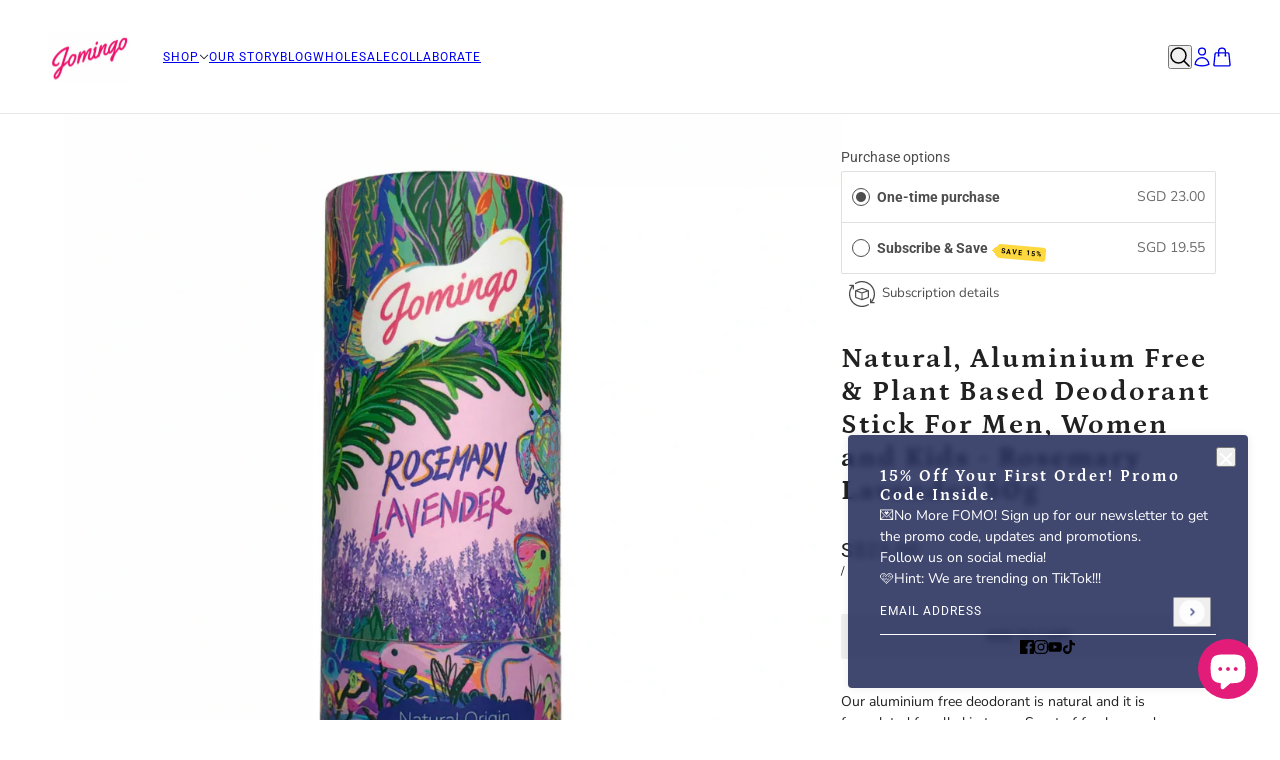

--- FILE ---
content_type: text/html; charset=utf-8
request_url: https://jomingo.com/products/copy-of-certified-natural-aluminium-free-plant-based-deodorant-stick-for-men-women-and-kids-rosemary-lavender-50g
body_size: 55019
content:
<!doctype html>
<html lang="en" dir="ltr">
  <head>
    <!-- Beyond theme - Version 5.0.0 by Troop Themes - https://troopthemes.com/ -->

    <meta charset="UTF-8">
    <meta http-equiv="X-UA-Compatible" content="IE=edge">
    <meta name="viewport" content="width=device-width, initial-scale=1.0, maximum-scale=5.0"><meta name="description" content="Our aluminium free deodorant is certified by the Natrue label as natural and it is formulated for all skin types. Earthy and cool, perfect for feeling fresh on a cloudy and windy day. The essential oil is extracted with steam distilled from the tea tree and peppermint leaves. Ingredients:&amp;nbsp; Tapioca Starch, Cocos Nucifera (Coconut) Oil*, Theobroma Cacao (Cocoa) Seed Butter, Oryza Sativa (Rice) Bran Wax, Sodium Bicarbonate**, Tribehenin**, Mentha Piperita (Peppermint) Oil*, Melaleuca Alternifolia (Tea Tree) Leaf Oil*, Tocopherol, Geraniol, Limonene, Linalool.*Certified Organic**COSMOS Approved"><title>
      Best Deodorant | Certified Natural, Aluminium Free &amp; Plant Based Deodorant Stick For Men, Women and Kids - Tea Tree Mint 50g
 &ndash; Jomingo Certified Natural Deodorant, Hair Oil, Body Scrub and Linen Spray</title><link rel="canonical" href="https://jomingo.com/products/copy-of-certified-natural-aluminium-free-plant-based-deodorant-stick-for-men-women-and-kids-rosemary-lavender-50g"><link rel="shortcut icon" href="//jomingo.com/cdn/shop/files/20190723_Logomark.png?v=1656518014&width=32" type="image/png">
      <link rel="apple-touch-icon" href="//jomingo.com/cdn/shop/files/20190723_Logomark.png?v=1656518014&width=180"><link rel="preconnect" href="https://cdn.shopify.com" crossorigin>
<link rel="preconnect" href="https://fonts.shopifycdn.com" crossorigin>

<script async crossorigin fetchpriority="high" src="/cdn/shopifycloud/importmap-polyfill/es-modules-shim.2.4.0.js"></script>
<script type="importmap">
  {
    "imports": {
      "@troop-themes/main": "//jomingo.com/cdn/shop/t/26/assets/theme.js?v=115803114667132986281746779310"
    }
  }
</script><link
    rel="preload"
    href="//jomingo.com/cdn/fonts/petrona/petrona_n7.8f0b6938e4c6f57dca1d71c2d799a3a6be96af37.woff2"
    as="font"
    type="font/woff2"
    crossorigin
  ><link
    rel="preload"
    href="//jomingo.com/cdn/fonts/roboto/roboto_n4.2019d890f07b1852f56ce63ba45b2db45d852cba.woff2"
    as="font"
    type="font/woff2"
    crossorigin
  ><link
    rel="preload"
    href="//jomingo.com/cdn/fonts/nunito_sans/nunitosans_n4.0276fe080df0ca4e6a22d9cb55aed3ed5ba6b1da.woff2"
    as="font"
    type="font/woff2"
    crossorigin
  ><meta property="og:type" content="product" />
  <meta property="og:title" content="Natural, Aluminium Free  &amp; Plant Based Deodorant Stick For Men, Women and Kids - Rosemary Lavender 50g" /><meta property="og:image" content="http://jomingo.com/cdn/shop/files/Rosemary_Lavender_Deo_Square_PNG_White_BG_a294d72e-7de4-4459-be64-2242536c8564.png?v=1747408953&width=1200" />
    <meta property="og:image:secure_url" content="https://jomingo.com/cdn/shop/files/Rosemary_Lavender_Deo_Square_PNG_White_BG_a294d72e-7de4-4459-be64-2242536c8564.png?v=1747408953&width=1200" />
    <meta property="og:image:width" content="1080" />
    <meta property="og:image:height" content="1080" /><meta property="og:image" content="http://jomingo.com/cdn/shop/files/RosemaryLavenderDeoOpen.png?v=1747229949&width=1200" />
    <meta property="og:image:secure_url" content="https://jomingo.com/cdn/shop/files/RosemaryLavenderDeoOpen.png?v=1747229949&width=1200" />
    <meta property="og:image:width" content="3023" />
    <meta property="og:image:height" content="4031" /><meta property="og:image" content="http://jomingo.com/cdn/shop/files/75E4949E-A41F-49BB-9635-6F8B05DDD120.jpg?v=1747229949&width=1200" />
    <meta property="og:image:secure_url" content="https://jomingo.com/cdn/shop/files/75E4949E-A41F-49BB-9635-6F8B05DDD120.jpg?v=1747229949&width=1200" />
    <meta property="og:image:width" content="3024" />
    <meta property="og:image:height" content="3024" /><meta property="og:price:currency" content="SGD" />
  <meta
    property="og:price:amount"
    content="23.00"
  />

  <script type="application/ld+json">
    {
      "@context": "https://schema.org/",
      "@type": "Product",
      "name": "Natural, Aluminium Free  & Plant Based Deodorant Stick For Men, Women and Kids - Rosemary Lavender 50g",
      "image": ["//jomingo.com/cdn/shop/files/Rosemary_Lavender_Deo_Square_PNG_White_BG_a294d72e-7de4-4459-be64-2242536c8564.png?v=1747408953&width=1200",
"//jomingo.com/cdn/shop/files/RosemaryLavenderDeoOpen.png?v=1747229949&width=1200",
"//jomingo.com/cdn/shop/files/75E4949E-A41F-49BB-9635-6F8B05DDD120.jpg?v=1747229949&width=1200"
],
      "description": "Our aluminium free deodorant is natural and it is formulated for all skin types. Scent of fresh, ...",
      "sku": "",
      "brand": {
        "@type": "Brand",
        "name": "Jomingo"
      },"aggregateRating": {
          "@type": "AggregateRating",
          "ratingValue": "4.57",
          "reviewCount": "7"
        },"offers": [{
            "@type" : "Offer","availability": "http://schema.org/InStock",
            "price": 23.0,
            "priceCurrency": "SGD",
            "url": "https:\/\/jomingo.com\/products\/copy-of-certified-natural-aluminium-free-plant-based-deodorant-stick-for-men-women-and-kids-rosemary-lavender-50g?variant=42663277822104"
          }
]
    }
  </script><meta property="og:url" content="https://jomingo.com/products/copy-of-certified-natural-aluminium-free-plant-based-deodorant-stick-for-men-women-and-kids-rosemary-lavender-50g" />
<meta property="og:site_name" content="Jomingo Certified Natural Deodorant, Hair Oil, Body Scrub and Linen Spray" />
<meta property="og:description" content="Our aluminium free deodorant is certified by the Natrue label as natural and it is formulated for all skin types. Earthy and cool, perfect for feeling fresh on a cloudy and windy day. The essential oil is extracted with steam distilled from the tea tree and peppermint leaves. Ingredients:&amp;nbsp; Tapioca Starch, Cocos Nucifera (Coconut) Oil*, Theobroma Cacao (Cocoa) Seed Butter, Oryza Sativa (Rice) Bran Wax, Sodium Bicarbonate**, Tribehenin**, Mentha Piperita (Peppermint) Oil*, Melaleuca Alternifolia (Tea Tree) Leaf Oil*, Tocopherol, Geraniol, Limonene, Linalool.*Certified Organic**COSMOS Approved" /><meta name="twitter:card" content="summary" />
<meta name="twitter:description" content="Our aluminium free deodorant is certified by the Natrue label as natural and it is formulated for all skin types. Earthy and cool, perfect for feeling fresh on a cloudy and windy day. The essential oil is extracted with steam distilled from the tea tree and peppermint leaves. Ingredients:&amp;nbsp; Tapioca Starch, Cocos Nucifera (Coconut) Oil*, Theobroma Cacao (Cocoa) Seed Butter, Oryza Sativa (Rice) Bran Wax, Sodium Bicarbonate**, Tribehenin**, Mentha Piperita (Peppermint) Oil*, Melaleuca Alternifolia (Tea Tree) Leaf Oil*, Tocopherol, Geraniol, Limonene, Linalool.*Certified Organic**COSMOS Approved" /><meta name="twitter:title" content="Natural, Aluminium Free  & Plant Based Deodorant Stick For Men, Women and Kids - Rosemary Lavender 50g" /><meta
      name="twitter:image"
      content="https://jomingo.com/cdn/shop/files/Rosemary_Lavender_Deo_Square_PNG_White_BG_a294d72e-7de4-4459-be64-2242536c8564.png?v=1747408953&width=480"
    /><style>@font-face {
  font-family: Petrona;
  font-weight: 700;
  font-style: normal;
  font-display: swap;
  src: url("//jomingo.com/cdn/fonts/petrona/petrona_n7.8f0b6938e4c6f57dca1d71c2d799a3a6be96af37.woff2") format("woff2"),
       url("//jomingo.com/cdn/fonts/petrona/petrona_n7.9d88fb3c3e708e09dfffac76539bc871aceddbeb.woff") format("woff");
}
@font-face {
  font-family: Roboto;
  font-weight: 400;
  font-style: normal;
  font-display: swap;
  src: url("//jomingo.com/cdn/fonts/roboto/roboto_n4.2019d890f07b1852f56ce63ba45b2db45d852cba.woff2") format("woff2"),
       url("//jomingo.com/cdn/fonts/roboto/roboto_n4.238690e0007583582327135619c5f7971652fa9d.woff") format("woff");
}
@font-face {
  font-family: Roboto;
  font-weight: 700;
  font-style: normal;
  font-display: swap;
  src: url("//jomingo.com/cdn/fonts/roboto/roboto_n7.f38007a10afbbde8976c4056bfe890710d51dec2.woff2") format("woff2"),
       url("//jomingo.com/cdn/fonts/roboto/roboto_n7.94bfdd3e80c7be00e128703d245c207769d763f9.woff") format("woff");
}
@font-face {
  font-family: "Nunito Sans";
  font-weight: 400;
  font-style: normal;
  font-display: swap;
  src: url("//jomingo.com/cdn/fonts/nunito_sans/nunitosans_n4.0276fe080df0ca4e6a22d9cb55aed3ed5ba6b1da.woff2") format("woff2"),
       url("//jomingo.com/cdn/fonts/nunito_sans/nunitosans_n4.b4964bee2f5e7fd9c3826447e73afe2baad607b7.woff") format("woff");
}
@font-face {
  font-family: "Nunito Sans";
  font-weight: 700;
  font-style: normal;
  font-display: swap;
  src: url("//jomingo.com/cdn/fonts/nunito_sans/nunitosans_n7.25d963ed46da26098ebeab731e90d8802d989fa5.woff2") format("woff2"),
       url("//jomingo.com/cdn/fonts/nunito_sans/nunitosans_n7.d32e3219b3d2ec82285d3027bd673efc61a996c8.woff") format("woff");
}
@font-face {
  font-family: "Nunito Sans";
  font-weight: 400;
  font-style: italic;
  font-display: swap;
  src: url("//jomingo.com/cdn/fonts/nunito_sans/nunitosans_i4.6e408730afac1484cf297c30b0e67c86d17fc586.woff2") format("woff2"),
       url("//jomingo.com/cdn/fonts/nunito_sans/nunitosans_i4.c9b6dcbfa43622b39a5990002775a8381942ae38.woff") format("woff");
}
@font-face {
  font-family: "Nunito Sans";
  font-weight: 700;
  font-style: italic;
  font-display: swap;
  src: url("//jomingo.com/cdn/fonts/nunito_sans/nunitosans_i7.8c1124729eec046a321e2424b2acf328c2c12139.woff2") format("woff2"),
       url("//jomingo.com/cdn/fonts/nunito_sans/nunitosans_i7.af4cda04357273e0996d21184432bcb14651a64d.woff") format("woff");
}
:root {--font--heading--uppercase: normal;--font--nav--uppercase: uppercase;--font--sub-nav--uppercase: uppercase;--font--button--uppercase: uppercase;--font--overline--uppercase: uppercase;--font--banner--size: 61px;
    --font--banner--mobile-size: 44px;

    --font--featured--size: 59px;
    --font--featured--mobile-size: 44px;

    --font--section--size: 28px;
    --font--section--mobile-size: 20px;

    --font--block--size: 16px;
    --font--block--mobile-size: 20px;

    --font--paragraph--size: 14px;--font--paragraph--mobile-size: 14px;--font--featured-paragraph--size: 14px;--font--featured-paragraph--mobile-size: 14px;--font--nav--size: 12px;--font--nav--mobile-size: 12px;--font--sub-nav--size: 10px;--font--sub-nav--mobile-size: 10px;--font--overline--size: 10px;
    --font--button--size: 14px;
    --font--button--spacing: 0px;

    --font--heading--family: Petrona, serif;
    --font--heading--weight: 700;
    --font--heading--style: normal;
    --font--heading--spacing: 2px;

    --font--nav--family: Roboto, sans-serif;
    --font--nav--weight: 400;
    --font--nav--style: normal;

    --font--paragraph--family: "Nunito Sans", sans-serif;
    --font--paragraph--weight: 400;
    --font--paragraph--style: normal;
    --font--paragraph--spacing: 0px;

    --font--line-height: 1.2;
  }
</style><style>
  :root {
    --color--accent-1: #fff4cc;
    --color--accent-1-translucent: rgba(255, 244, 204, 0.85);
    --color--accent-2: #ea73ab;
    --color--accent-2-translucent: rgba(234, 115, 171, 0.85);
    --color--body: #212121;
    --color--body--light: #515151;
    --color--success: #4caf50;
    --color--gray: #e6e6e6;
    --color--alert: #d32f2f;

    --bg-color--white: white;
    --bg-color--light: #f7f7f7;
    --bg-color--light-translucent: rgba(247, 247, 247, 0.85);
    --bg-color--dark: #2e397c;
    --bg-color--dark-translucent: rgba(32, 40, 87, 0.85);
    --bg-color--accent-1: var(--color--accent-1);
    --bg-color--accent-2: var(--color--accent-2);
    --bg-color--body: #ffffff;
    --bg-color--body-translucent: rgba(255, 255, 255, 0.85);
    --bg-color--textbox: #fff;

    --border--dark: rgba(33, 33, 33, 0.1);
    --border--light: rgba(255, 255, 255, 0.1);

    --box-shadow--center: 0px 0px 10px rgba(0, 0, 0, 0.08);
    --box-shadow--top: 0 -10px 10px -10px rgba(0, 0, 0, 0.2);
    --box-shadow--left: -2px 0 10px -2px rgba(0, 0, 0, 0.2);
    --box-shadow--right: 2px 0 10px -2px rgba(0, 0, 0, 0.2);
    --box-shadow--bottom: 0 10px 10px -10px rgba(0, 0, 0, 0.2);

    --content--shadow-opacity: 0.15;
    --content--image-opacity: 0.65;

    --button--color: #ffffff;
    --button--bg-color: #212121;
    --button--bg-color--hover: var(--button--bg-color);
    --button--bdr-color: #212121;
    --button--color-disabled: #b9b9b9;
    --button--radius: 2px;

    --input--radius: 2px;
    --image--radius: 4px;
    --image--radius-enabled: 1;

    --progress-bar: linear-gradient(
                      90deg,
                      rgba(33, 33, 33, 0.3) 0%,
                      rgb(33, 33, 33) 80%,
                      rgba(33, 33, 33, 0.8)
                    );

    /* shop pay */
    --payment-terms-background-color: #ffffff;

    /* js helpers */
    --announcement--height: 0px;
    --header--height: 0px;
    --split-announcement--height: 0px;

    --sticky-offset: calc(var(--announcement--sticky, 0) * var(--announcement--height, 0px) + var(--header--sticky, 0) * var(--header--height, 0px));
  }

  shopify-accelerated-checkout, shopify-accelerated-checkout-cart {
    --shopify-accelerated-checkout-button-block-size: 45px;
    --shopify-accelerated-checkout-button-border-radius: var(--button--radius);
    --shopify-accelerated-checkout-button-box-shadow: 0 0 10px rgba(0, 0, 0, 0.3);
  }
</style><style></style><link href="//jomingo.com/cdn/shop/t/26/assets/theme.css?v=183886378562551159601746779310" rel="stylesheet" type="text/css" media="all" />
    <script>window.performance && window.performance.mark && window.performance.mark('shopify.content_for_header.start');</script><meta name="google-site-verification" content="A6cDbTpZoWHBWB5meInHMwL8MHsRnujGEx5YM82Sy8w">
<meta name="google-site-verification" content="CRJz3_DAAPC5SW3IBqL31n2IGNEtdeVU1XSPe96Y5ZM">
<meta id="shopify-digital-wallet" name="shopify-digital-wallet" content="/11409326176/digital_wallets/dialog">
<meta name="shopify-checkout-api-token" content="672cfcdc6b085629124598cc758cb2fe">
<link rel="alternate" hreflang="x-default" href="https://jomingo.com/products/copy-of-certified-natural-aluminium-free-plant-based-deodorant-stick-for-men-women-and-kids-rosemary-lavender-50g">
<link rel="alternate" hreflang="en" href="https://jomingo.com/products/copy-of-certified-natural-aluminium-free-plant-based-deodorant-stick-for-men-women-and-kids-rosemary-lavender-50g">
<link rel="alternate" hreflang="zh-Hans" href="https://jomingo.com/zh/products/copy-of-certified-natural-aluminium-free-plant-based-deodorant-stick-for-men-women-and-kids-rosemary-lavender-50g">
<link rel="alternate" hreflang="zh-Hans-CN" href="https://jomingo.com/zh-cn/products/copy-of-certified-natural-aluminium-free-plant-based-deodorant-stick-for-men-women-and-kids-rosemary-lavender-50g">
<link rel="alternate" hreflang="en-HK" href="https://jomingo.com/en-hk/products/copy-of-certified-natural-aluminium-free-plant-based-deodorant-stick-for-men-women-and-kids-rosemary-lavender-50g">
<link rel="alternate" hreflang="zh-Hant-HK" href="https://jomingo.com/zh-hk/products/copy-of-certified-natural-aluminium-free-plant-based-deodorant-stick-for-men-women-and-kids-rosemary-lavender-50g">
<link rel="alternate" hreflang="zh-Hans-AD" href="https://jomingo.com/zh/products/copy-of-certified-natural-aluminium-free-plant-based-deodorant-stick-for-men-women-and-kids-rosemary-lavender-50g">
<link rel="alternate" hreflang="zh-Hans-AE" href="https://jomingo.com/zh/products/copy-of-certified-natural-aluminium-free-plant-based-deodorant-stick-for-men-women-and-kids-rosemary-lavender-50g">
<link rel="alternate" hreflang="zh-Hans-AG" href="https://jomingo.com/zh/products/copy-of-certified-natural-aluminium-free-plant-based-deodorant-stick-for-men-women-and-kids-rosemary-lavender-50g">
<link rel="alternate" hreflang="zh-Hans-AI" href="https://jomingo.com/zh/products/copy-of-certified-natural-aluminium-free-plant-based-deodorant-stick-for-men-women-and-kids-rosemary-lavender-50g">
<link rel="alternate" hreflang="zh-Hans-AL" href="https://jomingo.com/zh/products/copy-of-certified-natural-aluminium-free-plant-based-deodorant-stick-for-men-women-and-kids-rosemary-lavender-50g">
<link rel="alternate" hreflang="zh-Hans-AM" href="https://jomingo.com/zh/products/copy-of-certified-natural-aluminium-free-plant-based-deodorant-stick-for-men-women-and-kids-rosemary-lavender-50g">
<link rel="alternate" hreflang="zh-Hans-AR" href="https://jomingo.com/zh/products/copy-of-certified-natural-aluminium-free-plant-based-deodorant-stick-for-men-women-and-kids-rosemary-lavender-50g">
<link rel="alternate" hreflang="zh-Hans-AT" href="https://jomingo.com/zh/products/copy-of-certified-natural-aluminium-free-plant-based-deodorant-stick-for-men-women-and-kids-rosemary-lavender-50g">
<link rel="alternate" hreflang="zh-Hans-AU" href="https://jomingo.com/zh/products/copy-of-certified-natural-aluminium-free-plant-based-deodorant-stick-for-men-women-and-kids-rosemary-lavender-50g">
<link rel="alternate" hreflang="zh-Hans-AW" href="https://jomingo.com/zh/products/copy-of-certified-natural-aluminium-free-plant-based-deodorant-stick-for-men-women-and-kids-rosemary-lavender-50g">
<link rel="alternate" hreflang="zh-Hans-AX" href="https://jomingo.com/zh/products/copy-of-certified-natural-aluminium-free-plant-based-deodorant-stick-for-men-women-and-kids-rosemary-lavender-50g">
<link rel="alternate" hreflang="zh-Hans-BA" href="https://jomingo.com/zh/products/copy-of-certified-natural-aluminium-free-plant-based-deodorant-stick-for-men-women-and-kids-rosemary-lavender-50g">
<link rel="alternate" hreflang="zh-Hans-BB" href="https://jomingo.com/zh/products/copy-of-certified-natural-aluminium-free-plant-based-deodorant-stick-for-men-women-and-kids-rosemary-lavender-50g">
<link rel="alternate" hreflang="zh-Hans-BD" href="https://jomingo.com/zh/products/copy-of-certified-natural-aluminium-free-plant-based-deodorant-stick-for-men-women-and-kids-rosemary-lavender-50g">
<link rel="alternate" hreflang="zh-Hans-BE" href="https://jomingo.com/zh/products/copy-of-certified-natural-aluminium-free-plant-based-deodorant-stick-for-men-women-and-kids-rosemary-lavender-50g">
<link rel="alternate" hreflang="zh-Hans-BG" href="https://jomingo.com/zh/products/copy-of-certified-natural-aluminium-free-plant-based-deodorant-stick-for-men-women-and-kids-rosemary-lavender-50g">
<link rel="alternate" hreflang="zh-Hans-BL" href="https://jomingo.com/zh/products/copy-of-certified-natural-aluminium-free-plant-based-deodorant-stick-for-men-women-and-kids-rosemary-lavender-50g">
<link rel="alternate" hreflang="zh-Hans-BM" href="https://jomingo.com/zh/products/copy-of-certified-natural-aluminium-free-plant-based-deodorant-stick-for-men-women-and-kids-rosemary-lavender-50g">
<link rel="alternate" hreflang="zh-Hans-BN" href="https://jomingo.com/zh/products/copy-of-certified-natural-aluminium-free-plant-based-deodorant-stick-for-men-women-and-kids-rosemary-lavender-50g">
<link rel="alternate" hreflang="zh-Hans-BO" href="https://jomingo.com/zh/products/copy-of-certified-natural-aluminium-free-plant-based-deodorant-stick-for-men-women-and-kids-rosemary-lavender-50g">
<link rel="alternate" hreflang="zh-Hans-BQ" href="https://jomingo.com/zh/products/copy-of-certified-natural-aluminium-free-plant-based-deodorant-stick-for-men-women-and-kids-rosemary-lavender-50g">
<link rel="alternate" hreflang="zh-Hans-BR" href="https://jomingo.com/zh/products/copy-of-certified-natural-aluminium-free-plant-based-deodorant-stick-for-men-women-and-kids-rosemary-lavender-50g">
<link rel="alternate" hreflang="zh-Hans-BS" href="https://jomingo.com/zh/products/copy-of-certified-natural-aluminium-free-plant-based-deodorant-stick-for-men-women-and-kids-rosemary-lavender-50g">
<link rel="alternate" hreflang="zh-Hans-BT" href="https://jomingo.com/zh/products/copy-of-certified-natural-aluminium-free-plant-based-deodorant-stick-for-men-women-and-kids-rosemary-lavender-50g">
<link rel="alternate" hreflang="zh-Hans-BW" href="https://jomingo.com/zh/products/copy-of-certified-natural-aluminium-free-plant-based-deodorant-stick-for-men-women-and-kids-rosemary-lavender-50g">
<link rel="alternate" hreflang="zh-Hans-BY" href="https://jomingo.com/zh/products/copy-of-certified-natural-aluminium-free-plant-based-deodorant-stick-for-men-women-and-kids-rosemary-lavender-50g">
<link rel="alternate" hreflang="zh-Hans-BZ" href="https://jomingo.com/zh/products/copy-of-certified-natural-aluminium-free-plant-based-deodorant-stick-for-men-women-and-kids-rosemary-lavender-50g">
<link rel="alternate" hreflang="zh-Hans-CA" href="https://jomingo.com/zh/products/copy-of-certified-natural-aluminium-free-plant-based-deodorant-stick-for-men-women-and-kids-rosemary-lavender-50g">
<link rel="alternate" hreflang="zh-Hans-CH" href="https://jomingo.com/zh/products/copy-of-certified-natural-aluminium-free-plant-based-deodorant-stick-for-men-women-and-kids-rosemary-lavender-50g">
<link rel="alternate" hreflang="zh-Hans-CI" href="https://jomingo.com/zh/products/copy-of-certified-natural-aluminium-free-plant-based-deodorant-stick-for-men-women-and-kids-rosemary-lavender-50g">
<link rel="alternate" hreflang="zh-Hans-CK" href="https://jomingo.com/zh/products/copy-of-certified-natural-aluminium-free-plant-based-deodorant-stick-for-men-women-and-kids-rosemary-lavender-50g">
<link rel="alternate" hreflang="zh-Hans-CL" href="https://jomingo.com/zh/products/copy-of-certified-natural-aluminium-free-plant-based-deodorant-stick-for-men-women-and-kids-rosemary-lavender-50g">
<link rel="alternate" hreflang="zh-Hans-CO" href="https://jomingo.com/zh/products/copy-of-certified-natural-aluminium-free-plant-based-deodorant-stick-for-men-women-and-kids-rosemary-lavender-50g">
<link rel="alternate" hreflang="zh-Hans-CR" href="https://jomingo.com/zh/products/copy-of-certified-natural-aluminium-free-plant-based-deodorant-stick-for-men-women-and-kids-rosemary-lavender-50g">
<link rel="alternate" hreflang="zh-Hans-CW" href="https://jomingo.com/zh/products/copy-of-certified-natural-aluminium-free-plant-based-deodorant-stick-for-men-women-and-kids-rosemary-lavender-50g">
<link rel="alternate" hreflang="zh-Hans-CY" href="https://jomingo.com/zh/products/copy-of-certified-natural-aluminium-free-plant-based-deodorant-stick-for-men-women-and-kids-rosemary-lavender-50g">
<link rel="alternate" hreflang="zh-Hans-CZ" href="https://jomingo.com/zh/products/copy-of-certified-natural-aluminium-free-plant-based-deodorant-stick-for-men-women-and-kids-rosemary-lavender-50g">
<link rel="alternate" hreflang="zh-Hans-DE" href="https://jomingo.com/zh/products/copy-of-certified-natural-aluminium-free-plant-based-deodorant-stick-for-men-women-and-kids-rosemary-lavender-50g">
<link rel="alternate" hreflang="zh-Hans-DK" href="https://jomingo.com/zh/products/copy-of-certified-natural-aluminium-free-plant-based-deodorant-stick-for-men-women-and-kids-rosemary-lavender-50g">
<link rel="alternate" hreflang="zh-Hans-DM" href="https://jomingo.com/zh/products/copy-of-certified-natural-aluminium-free-plant-based-deodorant-stick-for-men-women-and-kids-rosemary-lavender-50g">
<link rel="alternate" hreflang="zh-Hans-DO" href="https://jomingo.com/zh/products/copy-of-certified-natural-aluminium-free-plant-based-deodorant-stick-for-men-women-and-kids-rosemary-lavender-50g">
<link rel="alternate" hreflang="zh-Hans-EC" href="https://jomingo.com/zh/products/copy-of-certified-natural-aluminium-free-plant-based-deodorant-stick-for-men-women-and-kids-rosemary-lavender-50g">
<link rel="alternate" hreflang="zh-Hans-EE" href="https://jomingo.com/zh/products/copy-of-certified-natural-aluminium-free-plant-based-deodorant-stick-for-men-women-and-kids-rosemary-lavender-50g">
<link rel="alternate" hreflang="zh-Hans-EG" href="https://jomingo.com/zh/products/copy-of-certified-natural-aluminium-free-plant-based-deodorant-stick-for-men-women-and-kids-rosemary-lavender-50g">
<link rel="alternate" hreflang="zh-Hans-ES" href="https://jomingo.com/zh/products/copy-of-certified-natural-aluminium-free-plant-based-deodorant-stick-for-men-women-and-kids-rosemary-lavender-50g">
<link rel="alternate" hreflang="zh-Hans-ET" href="https://jomingo.com/zh/products/copy-of-certified-natural-aluminium-free-plant-based-deodorant-stick-for-men-women-and-kids-rosemary-lavender-50g">
<link rel="alternate" hreflang="zh-Hans-FI" href="https://jomingo.com/zh/products/copy-of-certified-natural-aluminium-free-plant-based-deodorant-stick-for-men-women-and-kids-rosemary-lavender-50g">
<link rel="alternate" hreflang="zh-Hans-FJ" href="https://jomingo.com/zh/products/copy-of-certified-natural-aluminium-free-plant-based-deodorant-stick-for-men-women-and-kids-rosemary-lavender-50g">
<link rel="alternate" hreflang="zh-Hans-FK" href="https://jomingo.com/zh/products/copy-of-certified-natural-aluminium-free-plant-based-deodorant-stick-for-men-women-and-kids-rosemary-lavender-50g">
<link rel="alternate" hreflang="zh-Hans-FO" href="https://jomingo.com/zh/products/copy-of-certified-natural-aluminium-free-plant-based-deodorant-stick-for-men-women-and-kids-rosemary-lavender-50g">
<link rel="alternate" hreflang="zh-Hans-FR" href="https://jomingo.com/zh/products/copy-of-certified-natural-aluminium-free-plant-based-deodorant-stick-for-men-women-and-kids-rosemary-lavender-50g">
<link rel="alternate" hreflang="zh-Hans-GB" href="https://jomingo.com/zh/products/copy-of-certified-natural-aluminium-free-plant-based-deodorant-stick-for-men-women-and-kids-rosemary-lavender-50g">
<link rel="alternate" hreflang="zh-Hans-GD" href="https://jomingo.com/zh/products/copy-of-certified-natural-aluminium-free-plant-based-deodorant-stick-for-men-women-and-kids-rosemary-lavender-50g">
<link rel="alternate" hreflang="zh-Hans-GE" href="https://jomingo.com/zh/products/copy-of-certified-natural-aluminium-free-plant-based-deodorant-stick-for-men-women-and-kids-rosemary-lavender-50g">
<link rel="alternate" hreflang="zh-Hans-GF" href="https://jomingo.com/zh/products/copy-of-certified-natural-aluminium-free-plant-based-deodorant-stick-for-men-women-and-kids-rosemary-lavender-50g">
<link rel="alternate" hreflang="zh-Hans-GH" href="https://jomingo.com/zh/products/copy-of-certified-natural-aluminium-free-plant-based-deodorant-stick-for-men-women-and-kids-rosemary-lavender-50g">
<link rel="alternate" hreflang="zh-Hans-GI" href="https://jomingo.com/zh/products/copy-of-certified-natural-aluminium-free-plant-based-deodorant-stick-for-men-women-and-kids-rosemary-lavender-50g">
<link rel="alternate" hreflang="zh-Hans-GM" href="https://jomingo.com/zh/products/copy-of-certified-natural-aluminium-free-plant-based-deodorant-stick-for-men-women-and-kids-rosemary-lavender-50g">
<link rel="alternate" hreflang="zh-Hans-GP" href="https://jomingo.com/zh/products/copy-of-certified-natural-aluminium-free-plant-based-deodorant-stick-for-men-women-and-kids-rosemary-lavender-50g">
<link rel="alternate" hreflang="zh-Hans-GR" href="https://jomingo.com/zh/products/copy-of-certified-natural-aluminium-free-plant-based-deodorant-stick-for-men-women-and-kids-rosemary-lavender-50g">
<link rel="alternate" hreflang="zh-Hans-GT" href="https://jomingo.com/zh/products/copy-of-certified-natural-aluminium-free-plant-based-deodorant-stick-for-men-women-and-kids-rosemary-lavender-50g">
<link rel="alternate" hreflang="zh-Hans-GY" href="https://jomingo.com/zh/products/copy-of-certified-natural-aluminium-free-plant-based-deodorant-stick-for-men-women-and-kids-rosemary-lavender-50g">
<link rel="alternate" hreflang="zh-Hans-HN" href="https://jomingo.com/zh/products/copy-of-certified-natural-aluminium-free-plant-based-deodorant-stick-for-men-women-and-kids-rosemary-lavender-50g">
<link rel="alternate" hreflang="zh-Hans-HR" href="https://jomingo.com/zh/products/copy-of-certified-natural-aluminium-free-plant-based-deodorant-stick-for-men-women-and-kids-rosemary-lavender-50g">
<link rel="alternate" hreflang="zh-Hans-HT" href="https://jomingo.com/zh/products/copy-of-certified-natural-aluminium-free-plant-based-deodorant-stick-for-men-women-and-kids-rosemary-lavender-50g">
<link rel="alternate" hreflang="zh-Hans-HU" href="https://jomingo.com/zh/products/copy-of-certified-natural-aluminium-free-plant-based-deodorant-stick-for-men-women-and-kids-rosemary-lavender-50g">
<link rel="alternate" hreflang="zh-Hans-ID" href="https://jomingo.com/zh/products/copy-of-certified-natural-aluminium-free-plant-based-deodorant-stick-for-men-women-and-kids-rosemary-lavender-50g">
<link rel="alternate" hreflang="zh-Hans-IE" href="https://jomingo.com/zh/products/copy-of-certified-natural-aluminium-free-plant-based-deodorant-stick-for-men-women-and-kids-rosemary-lavender-50g">
<link rel="alternate" hreflang="zh-Hans-IL" href="https://jomingo.com/zh/products/copy-of-certified-natural-aluminium-free-plant-based-deodorant-stick-for-men-women-and-kids-rosemary-lavender-50g">
<link rel="alternate" hreflang="zh-Hans-IM" href="https://jomingo.com/zh/products/copy-of-certified-natural-aluminium-free-plant-based-deodorant-stick-for-men-women-and-kids-rosemary-lavender-50g">
<link rel="alternate" hreflang="zh-Hans-IN" href="https://jomingo.com/zh/products/copy-of-certified-natural-aluminium-free-plant-based-deodorant-stick-for-men-women-and-kids-rosemary-lavender-50g">
<link rel="alternate" hreflang="zh-Hans-IS" href="https://jomingo.com/zh/products/copy-of-certified-natural-aluminium-free-plant-based-deodorant-stick-for-men-women-and-kids-rosemary-lavender-50g">
<link rel="alternate" hreflang="zh-Hans-IT" href="https://jomingo.com/zh/products/copy-of-certified-natural-aluminium-free-plant-based-deodorant-stick-for-men-women-and-kids-rosemary-lavender-50g">
<link rel="alternate" hreflang="zh-Hans-JM" href="https://jomingo.com/zh/products/copy-of-certified-natural-aluminium-free-plant-based-deodorant-stick-for-men-women-and-kids-rosemary-lavender-50g">
<link rel="alternate" hreflang="zh-Hans-JO" href="https://jomingo.com/zh/products/copy-of-certified-natural-aluminium-free-plant-based-deodorant-stick-for-men-women-and-kids-rosemary-lavender-50g">
<link rel="alternate" hreflang="zh-Hans-JP" href="https://jomingo.com/zh/products/copy-of-certified-natural-aluminium-free-plant-based-deodorant-stick-for-men-women-and-kids-rosemary-lavender-50g">
<link rel="alternate" hreflang="zh-Hans-KE" href="https://jomingo.com/zh/products/copy-of-certified-natural-aluminium-free-plant-based-deodorant-stick-for-men-women-and-kids-rosemary-lavender-50g">
<link rel="alternate" hreflang="zh-Hans-KH" href="https://jomingo.com/zh/products/copy-of-certified-natural-aluminium-free-plant-based-deodorant-stick-for-men-women-and-kids-rosemary-lavender-50g">
<link rel="alternate" hreflang="zh-Hans-KI" href="https://jomingo.com/zh/products/copy-of-certified-natural-aluminium-free-plant-based-deodorant-stick-for-men-women-and-kids-rosemary-lavender-50g">
<link rel="alternate" hreflang="zh-Hans-KN" href="https://jomingo.com/zh/products/copy-of-certified-natural-aluminium-free-plant-based-deodorant-stick-for-men-women-and-kids-rosemary-lavender-50g">
<link rel="alternate" hreflang="zh-Hans-KR" href="https://jomingo.com/zh/products/copy-of-certified-natural-aluminium-free-plant-based-deodorant-stick-for-men-women-and-kids-rosemary-lavender-50g">
<link rel="alternate" hreflang="zh-Hans-KY" href="https://jomingo.com/zh/products/copy-of-certified-natural-aluminium-free-plant-based-deodorant-stick-for-men-women-and-kids-rosemary-lavender-50g">
<link rel="alternate" hreflang="zh-Hans-LA" href="https://jomingo.com/zh/products/copy-of-certified-natural-aluminium-free-plant-based-deodorant-stick-for-men-women-and-kids-rosemary-lavender-50g">
<link rel="alternate" hreflang="zh-Hans-LC" href="https://jomingo.com/zh/products/copy-of-certified-natural-aluminium-free-plant-based-deodorant-stick-for-men-women-and-kids-rosemary-lavender-50g">
<link rel="alternate" hreflang="zh-Hans-LI" href="https://jomingo.com/zh/products/copy-of-certified-natural-aluminium-free-plant-based-deodorant-stick-for-men-women-and-kids-rosemary-lavender-50g">
<link rel="alternate" hreflang="zh-Hans-LK" href="https://jomingo.com/zh/products/copy-of-certified-natural-aluminium-free-plant-based-deodorant-stick-for-men-women-and-kids-rosemary-lavender-50g">
<link rel="alternate" hreflang="zh-Hans-LR" href="https://jomingo.com/zh/products/copy-of-certified-natural-aluminium-free-plant-based-deodorant-stick-for-men-women-and-kids-rosemary-lavender-50g">
<link rel="alternate" hreflang="zh-Hans-LT" href="https://jomingo.com/zh/products/copy-of-certified-natural-aluminium-free-plant-based-deodorant-stick-for-men-women-and-kids-rosemary-lavender-50g">
<link rel="alternate" hreflang="zh-Hans-LU" href="https://jomingo.com/zh/products/copy-of-certified-natural-aluminium-free-plant-based-deodorant-stick-for-men-women-and-kids-rosemary-lavender-50g">
<link rel="alternate" hreflang="zh-Hans-LV" href="https://jomingo.com/zh/products/copy-of-certified-natural-aluminium-free-plant-based-deodorant-stick-for-men-women-and-kids-rosemary-lavender-50g">
<link rel="alternate" hreflang="zh-Hans-LY" href="https://jomingo.com/zh/products/copy-of-certified-natural-aluminium-free-plant-based-deodorant-stick-for-men-women-and-kids-rosemary-lavender-50g">
<link rel="alternate" hreflang="zh-Hans-MA" href="https://jomingo.com/zh/products/copy-of-certified-natural-aluminium-free-plant-based-deodorant-stick-for-men-women-and-kids-rosemary-lavender-50g">
<link rel="alternate" hreflang="zh-Hans-MC" href="https://jomingo.com/zh/products/copy-of-certified-natural-aluminium-free-plant-based-deodorant-stick-for-men-women-and-kids-rosemary-lavender-50g">
<link rel="alternate" hreflang="zh-Hans-MD" href="https://jomingo.com/zh/products/copy-of-certified-natural-aluminium-free-plant-based-deodorant-stick-for-men-women-and-kids-rosemary-lavender-50g">
<link rel="alternate" hreflang="zh-Hans-ME" href="https://jomingo.com/zh/products/copy-of-certified-natural-aluminium-free-plant-based-deodorant-stick-for-men-women-and-kids-rosemary-lavender-50g">
<link rel="alternate" hreflang="zh-Hans-MF" href="https://jomingo.com/zh/products/copy-of-certified-natural-aluminium-free-plant-based-deodorant-stick-for-men-women-and-kids-rosemary-lavender-50g">
<link rel="alternate" hreflang="zh-Hans-MG" href="https://jomingo.com/zh/products/copy-of-certified-natural-aluminium-free-plant-based-deodorant-stick-for-men-women-and-kids-rosemary-lavender-50g">
<link rel="alternate" hreflang="zh-Hans-MK" href="https://jomingo.com/zh/products/copy-of-certified-natural-aluminium-free-plant-based-deodorant-stick-for-men-women-and-kids-rosemary-lavender-50g">
<link rel="alternate" hreflang="zh-Hans-MM" href="https://jomingo.com/zh/products/copy-of-certified-natural-aluminium-free-plant-based-deodorant-stick-for-men-women-and-kids-rosemary-lavender-50g">
<link rel="alternate" hreflang="zh-Hans-MN" href="https://jomingo.com/zh/products/copy-of-certified-natural-aluminium-free-plant-based-deodorant-stick-for-men-women-and-kids-rosemary-lavender-50g">
<link rel="alternate" hreflang="zh-Hans-MO" href="https://jomingo.com/zh/products/copy-of-certified-natural-aluminium-free-plant-based-deodorant-stick-for-men-women-and-kids-rosemary-lavender-50g">
<link rel="alternate" hreflang="zh-Hans-MQ" href="https://jomingo.com/zh/products/copy-of-certified-natural-aluminium-free-plant-based-deodorant-stick-for-men-women-and-kids-rosemary-lavender-50g">
<link rel="alternate" hreflang="zh-Hans-MR" href="https://jomingo.com/zh/products/copy-of-certified-natural-aluminium-free-plant-based-deodorant-stick-for-men-women-and-kids-rosemary-lavender-50g">
<link rel="alternate" hreflang="zh-Hans-MS" href="https://jomingo.com/zh/products/copy-of-certified-natural-aluminium-free-plant-based-deodorant-stick-for-men-women-and-kids-rosemary-lavender-50g">
<link rel="alternate" hreflang="zh-Hans-MT" href="https://jomingo.com/zh/products/copy-of-certified-natural-aluminium-free-plant-based-deodorant-stick-for-men-women-and-kids-rosemary-lavender-50g">
<link rel="alternate" hreflang="zh-Hans-MU" href="https://jomingo.com/zh/products/copy-of-certified-natural-aluminium-free-plant-based-deodorant-stick-for-men-women-and-kids-rosemary-lavender-50g">
<link rel="alternate" hreflang="zh-Hans-MV" href="https://jomingo.com/zh/products/copy-of-certified-natural-aluminium-free-plant-based-deodorant-stick-for-men-women-and-kids-rosemary-lavender-50g">
<link rel="alternate" hreflang="zh-Hans-MX" href="https://jomingo.com/zh/products/copy-of-certified-natural-aluminium-free-plant-based-deodorant-stick-for-men-women-and-kids-rosemary-lavender-50g">
<link rel="alternate" hreflang="zh-Hans-MY" href="https://jomingo.com/zh/products/copy-of-certified-natural-aluminium-free-plant-based-deodorant-stick-for-men-women-and-kids-rosemary-lavender-50g">
<link rel="alternate" hreflang="zh-Hans-MZ" href="https://jomingo.com/zh/products/copy-of-certified-natural-aluminium-free-plant-based-deodorant-stick-for-men-women-and-kids-rosemary-lavender-50g">
<link rel="alternate" hreflang="zh-Hans-NA" href="https://jomingo.com/zh/products/copy-of-certified-natural-aluminium-free-plant-based-deodorant-stick-for-men-women-and-kids-rosemary-lavender-50g">
<link rel="alternate" hreflang="zh-Hans-NC" href="https://jomingo.com/zh/products/copy-of-certified-natural-aluminium-free-plant-based-deodorant-stick-for-men-women-and-kids-rosemary-lavender-50g">
<link rel="alternate" hreflang="zh-Hans-NE" href="https://jomingo.com/zh/products/copy-of-certified-natural-aluminium-free-plant-based-deodorant-stick-for-men-women-and-kids-rosemary-lavender-50g">
<link rel="alternate" hreflang="zh-Hans-NF" href="https://jomingo.com/zh/products/copy-of-certified-natural-aluminium-free-plant-based-deodorant-stick-for-men-women-and-kids-rosemary-lavender-50g">
<link rel="alternate" hreflang="zh-Hans-NG" href="https://jomingo.com/zh/products/copy-of-certified-natural-aluminium-free-plant-based-deodorant-stick-for-men-women-and-kids-rosemary-lavender-50g">
<link rel="alternate" hreflang="zh-Hans-NI" href="https://jomingo.com/zh/products/copy-of-certified-natural-aluminium-free-plant-based-deodorant-stick-for-men-women-and-kids-rosemary-lavender-50g">
<link rel="alternate" hreflang="zh-Hans-NL" href="https://jomingo.com/zh/products/copy-of-certified-natural-aluminium-free-plant-based-deodorant-stick-for-men-women-and-kids-rosemary-lavender-50g">
<link rel="alternate" hreflang="zh-Hans-NO" href="https://jomingo.com/zh/products/copy-of-certified-natural-aluminium-free-plant-based-deodorant-stick-for-men-women-and-kids-rosemary-lavender-50g">
<link rel="alternate" hreflang="zh-Hans-NR" href="https://jomingo.com/zh/products/copy-of-certified-natural-aluminium-free-plant-based-deodorant-stick-for-men-women-and-kids-rosemary-lavender-50g">
<link rel="alternate" hreflang="zh-Hans-NU" href="https://jomingo.com/zh/products/copy-of-certified-natural-aluminium-free-plant-based-deodorant-stick-for-men-women-and-kids-rosemary-lavender-50g">
<link rel="alternate" hreflang="zh-Hans-NZ" href="https://jomingo.com/zh/products/copy-of-certified-natural-aluminium-free-plant-based-deodorant-stick-for-men-women-and-kids-rosemary-lavender-50g">
<link rel="alternate" hreflang="zh-Hans-OM" href="https://jomingo.com/zh/products/copy-of-certified-natural-aluminium-free-plant-based-deodorant-stick-for-men-women-and-kids-rosemary-lavender-50g">
<link rel="alternate" hreflang="zh-Hans-PA" href="https://jomingo.com/zh/products/copy-of-certified-natural-aluminium-free-plant-based-deodorant-stick-for-men-women-and-kids-rosemary-lavender-50g">
<link rel="alternate" hreflang="zh-Hans-PE" href="https://jomingo.com/zh/products/copy-of-certified-natural-aluminium-free-plant-based-deodorant-stick-for-men-women-and-kids-rosemary-lavender-50g">
<link rel="alternate" hreflang="zh-Hans-PF" href="https://jomingo.com/zh/products/copy-of-certified-natural-aluminium-free-plant-based-deodorant-stick-for-men-women-and-kids-rosemary-lavender-50g">
<link rel="alternate" hreflang="zh-Hans-PG" href="https://jomingo.com/zh/products/copy-of-certified-natural-aluminium-free-plant-based-deodorant-stick-for-men-women-and-kids-rosemary-lavender-50g">
<link rel="alternate" hreflang="zh-Hans-PH" href="https://jomingo.com/zh/products/copy-of-certified-natural-aluminium-free-plant-based-deodorant-stick-for-men-women-and-kids-rosemary-lavender-50g">
<link rel="alternate" hreflang="zh-Hans-PL" href="https://jomingo.com/zh/products/copy-of-certified-natural-aluminium-free-plant-based-deodorant-stick-for-men-women-and-kids-rosemary-lavender-50g">
<link rel="alternate" hreflang="zh-Hans-PN" href="https://jomingo.com/zh/products/copy-of-certified-natural-aluminium-free-plant-based-deodorant-stick-for-men-women-and-kids-rosemary-lavender-50g">
<link rel="alternate" hreflang="zh-Hans-PT" href="https://jomingo.com/zh/products/copy-of-certified-natural-aluminium-free-plant-based-deodorant-stick-for-men-women-and-kids-rosemary-lavender-50g">
<link rel="alternate" hreflang="zh-Hans-PY" href="https://jomingo.com/zh/products/copy-of-certified-natural-aluminium-free-plant-based-deodorant-stick-for-men-women-and-kids-rosemary-lavender-50g">
<link rel="alternate" hreflang="zh-Hans-QA" href="https://jomingo.com/zh/products/copy-of-certified-natural-aluminium-free-plant-based-deodorant-stick-for-men-women-and-kids-rosemary-lavender-50g">
<link rel="alternate" hreflang="zh-Hans-RE" href="https://jomingo.com/zh/products/copy-of-certified-natural-aluminium-free-plant-based-deodorant-stick-for-men-women-and-kids-rosemary-lavender-50g">
<link rel="alternate" hreflang="zh-Hans-RO" href="https://jomingo.com/zh/products/copy-of-certified-natural-aluminium-free-plant-based-deodorant-stick-for-men-women-and-kids-rosemary-lavender-50g">
<link rel="alternate" hreflang="zh-Hans-RS" href="https://jomingo.com/zh/products/copy-of-certified-natural-aluminium-free-plant-based-deodorant-stick-for-men-women-and-kids-rosemary-lavender-50g">
<link rel="alternate" hreflang="zh-Hans-SA" href="https://jomingo.com/zh/products/copy-of-certified-natural-aluminium-free-plant-based-deodorant-stick-for-men-women-and-kids-rosemary-lavender-50g">
<link rel="alternate" hreflang="zh-Hans-SB" href="https://jomingo.com/zh/products/copy-of-certified-natural-aluminium-free-plant-based-deodorant-stick-for-men-women-and-kids-rosemary-lavender-50g">
<link rel="alternate" hreflang="zh-Hans-SC" href="https://jomingo.com/zh/products/copy-of-certified-natural-aluminium-free-plant-based-deodorant-stick-for-men-women-and-kids-rosemary-lavender-50g">
<link rel="alternate" hreflang="zh-Hans-SD" href="https://jomingo.com/zh/products/copy-of-certified-natural-aluminium-free-plant-based-deodorant-stick-for-men-women-and-kids-rosemary-lavender-50g">
<link rel="alternate" hreflang="zh-Hans-SE" href="https://jomingo.com/zh/products/copy-of-certified-natural-aluminium-free-plant-based-deodorant-stick-for-men-women-and-kids-rosemary-lavender-50g">
<link rel="alternate" hreflang="zh-Hans-SG" href="https://jomingo.com/zh/products/copy-of-certified-natural-aluminium-free-plant-based-deodorant-stick-for-men-women-and-kids-rosemary-lavender-50g">
<link rel="alternate" hreflang="zh-Hans-SH" href="https://jomingo.com/zh/products/copy-of-certified-natural-aluminium-free-plant-based-deodorant-stick-for-men-women-and-kids-rosemary-lavender-50g">
<link rel="alternate" hreflang="zh-Hans-SI" href="https://jomingo.com/zh/products/copy-of-certified-natural-aluminium-free-plant-based-deodorant-stick-for-men-women-and-kids-rosemary-lavender-50g">
<link rel="alternate" hreflang="zh-Hans-SJ" href="https://jomingo.com/zh/products/copy-of-certified-natural-aluminium-free-plant-based-deodorant-stick-for-men-women-and-kids-rosemary-lavender-50g">
<link rel="alternate" hreflang="zh-Hans-SK" href="https://jomingo.com/zh/products/copy-of-certified-natural-aluminium-free-plant-based-deodorant-stick-for-men-women-and-kids-rosemary-lavender-50g">
<link rel="alternate" hreflang="zh-Hans-SM" href="https://jomingo.com/zh/products/copy-of-certified-natural-aluminium-free-plant-based-deodorant-stick-for-men-women-and-kids-rosemary-lavender-50g">
<link rel="alternate" hreflang="zh-Hans-SN" href="https://jomingo.com/zh/products/copy-of-certified-natural-aluminium-free-plant-based-deodorant-stick-for-men-women-and-kids-rosemary-lavender-50g">
<link rel="alternate" hreflang="zh-Hans-SR" href="https://jomingo.com/zh/products/copy-of-certified-natural-aluminium-free-plant-based-deodorant-stick-for-men-women-and-kids-rosemary-lavender-50g">
<link rel="alternate" hreflang="zh-Hans-SS" href="https://jomingo.com/zh/products/copy-of-certified-natural-aluminium-free-plant-based-deodorant-stick-for-men-women-and-kids-rosemary-lavender-50g">
<link rel="alternate" hreflang="zh-Hans-SV" href="https://jomingo.com/zh/products/copy-of-certified-natural-aluminium-free-plant-based-deodorant-stick-for-men-women-and-kids-rosemary-lavender-50g">
<link rel="alternate" hreflang="zh-Hans-SX" href="https://jomingo.com/zh/products/copy-of-certified-natural-aluminium-free-plant-based-deodorant-stick-for-men-women-and-kids-rosemary-lavender-50g">
<link rel="alternate" hreflang="zh-Hans-TC" href="https://jomingo.com/zh/products/copy-of-certified-natural-aluminium-free-plant-based-deodorant-stick-for-men-women-and-kids-rosemary-lavender-50g">
<link rel="alternate" hreflang="zh-Hans-TG" href="https://jomingo.com/zh/products/copy-of-certified-natural-aluminium-free-plant-based-deodorant-stick-for-men-women-and-kids-rosemary-lavender-50g">
<link rel="alternate" hreflang="zh-Hans-TH" href="https://jomingo.com/zh/products/copy-of-certified-natural-aluminium-free-plant-based-deodorant-stick-for-men-women-and-kids-rosemary-lavender-50g">
<link rel="alternate" hreflang="zh-Hans-TK" href="https://jomingo.com/zh/products/copy-of-certified-natural-aluminium-free-plant-based-deodorant-stick-for-men-women-and-kids-rosemary-lavender-50g">
<link rel="alternate" hreflang="zh-Hans-TN" href="https://jomingo.com/zh/products/copy-of-certified-natural-aluminium-free-plant-based-deodorant-stick-for-men-women-and-kids-rosemary-lavender-50g">
<link rel="alternate" hreflang="zh-Hans-TO" href="https://jomingo.com/zh/products/copy-of-certified-natural-aluminium-free-plant-based-deodorant-stick-for-men-women-and-kids-rosemary-lavender-50g">
<link rel="alternate" hreflang="zh-Hans-TR" href="https://jomingo.com/zh/products/copy-of-certified-natural-aluminium-free-plant-based-deodorant-stick-for-men-women-and-kids-rosemary-lavender-50g">
<link rel="alternate" hreflang="zh-Hans-TT" href="https://jomingo.com/zh/products/copy-of-certified-natural-aluminium-free-plant-based-deodorant-stick-for-men-women-and-kids-rosemary-lavender-50g">
<link rel="alternate" hreflang="zh-Hans-TV" href="https://jomingo.com/zh/products/copy-of-certified-natural-aluminium-free-plant-based-deodorant-stick-for-men-women-and-kids-rosemary-lavender-50g">
<link rel="alternate" hreflang="zh-Hans-TW" href="https://jomingo.com/zh/products/copy-of-certified-natural-aluminium-free-plant-based-deodorant-stick-for-men-women-and-kids-rosemary-lavender-50g">
<link rel="alternate" hreflang="zh-Hans-TZ" href="https://jomingo.com/zh/products/copy-of-certified-natural-aluminium-free-plant-based-deodorant-stick-for-men-women-and-kids-rosemary-lavender-50g">
<link rel="alternate" hreflang="zh-Hans-UA" href="https://jomingo.com/zh/products/copy-of-certified-natural-aluminium-free-plant-based-deodorant-stick-for-men-women-and-kids-rosemary-lavender-50g">
<link rel="alternate" hreflang="zh-Hans-UG" href="https://jomingo.com/zh/products/copy-of-certified-natural-aluminium-free-plant-based-deodorant-stick-for-men-women-and-kids-rosemary-lavender-50g">
<link rel="alternate" hreflang="zh-Hans-UM" href="https://jomingo.com/zh/products/copy-of-certified-natural-aluminium-free-plant-based-deodorant-stick-for-men-women-and-kids-rosemary-lavender-50g">
<link rel="alternate" hreflang="zh-Hans-US" href="https://jomingo.com/zh/products/copy-of-certified-natural-aluminium-free-plant-based-deodorant-stick-for-men-women-and-kids-rosemary-lavender-50g">
<link rel="alternate" hreflang="zh-Hans-UY" href="https://jomingo.com/zh/products/copy-of-certified-natural-aluminium-free-plant-based-deodorant-stick-for-men-women-and-kids-rosemary-lavender-50g">
<link rel="alternate" hreflang="zh-Hans-VC" href="https://jomingo.com/zh/products/copy-of-certified-natural-aluminium-free-plant-based-deodorant-stick-for-men-women-and-kids-rosemary-lavender-50g">
<link rel="alternate" hreflang="zh-Hans-VE" href="https://jomingo.com/zh/products/copy-of-certified-natural-aluminium-free-plant-based-deodorant-stick-for-men-women-and-kids-rosemary-lavender-50g">
<link rel="alternate" hreflang="zh-Hans-VG" href="https://jomingo.com/zh/products/copy-of-certified-natural-aluminium-free-plant-based-deodorant-stick-for-men-women-and-kids-rosemary-lavender-50g">
<link rel="alternate" hreflang="zh-Hans-VN" href="https://jomingo.com/zh/products/copy-of-certified-natural-aluminium-free-plant-based-deodorant-stick-for-men-women-and-kids-rosemary-lavender-50g">
<link rel="alternate" hreflang="zh-Hans-WF" href="https://jomingo.com/zh/products/copy-of-certified-natural-aluminium-free-plant-based-deodorant-stick-for-men-women-and-kids-rosemary-lavender-50g">
<link rel="alternate" hreflang="zh-Hans-WS" href="https://jomingo.com/zh/products/copy-of-certified-natural-aluminium-free-plant-based-deodorant-stick-for-men-women-and-kids-rosemary-lavender-50g">
<link rel="alternate" hreflang="zh-Hans-YT" href="https://jomingo.com/zh/products/copy-of-certified-natural-aluminium-free-plant-based-deodorant-stick-for-men-women-and-kids-rosemary-lavender-50g">
<link rel="alternate" hreflang="zh-Hans-ZA" href="https://jomingo.com/zh/products/copy-of-certified-natural-aluminium-free-plant-based-deodorant-stick-for-men-women-and-kids-rosemary-lavender-50g">
<link rel="alternate" hreflang="zh-Hans-ZM" href="https://jomingo.com/zh/products/copy-of-certified-natural-aluminium-free-plant-based-deodorant-stick-for-men-women-and-kids-rosemary-lavender-50g">
<link rel="alternate" hreflang="zh-Hans-ZW" href="https://jomingo.com/zh/products/copy-of-certified-natural-aluminium-free-plant-based-deodorant-stick-for-men-women-and-kids-rosemary-lavender-50g">
<link rel="alternate" type="application/json+oembed" href="https://jomingo.com/products/copy-of-certified-natural-aluminium-free-plant-based-deodorant-stick-for-men-women-and-kids-rosemary-lavender-50g.oembed">
<script async="async" src="/checkouts/internal/preloads.js?locale=en-SG"></script>
<link rel="preconnect" href="https://shop.app" crossorigin="anonymous">
<script async="async" src="https://shop.app/checkouts/internal/preloads.js?locale=en-SG&shop_id=11409326176" crossorigin="anonymous"></script>
<script id="apple-pay-shop-capabilities" type="application/json">{"shopId":11409326176,"countryCode":"SG","currencyCode":"SGD","merchantCapabilities":["supports3DS"],"merchantId":"gid:\/\/shopify\/Shop\/11409326176","merchantName":"Jomingo Certified Natural Deodorant, Hair Oil, Body Scrub and Linen Spray","requiredBillingContactFields":["postalAddress","email","phone"],"requiredShippingContactFields":["postalAddress","email","phone"],"shippingType":"shipping","supportedNetworks":["visa","masterCard","amex"],"total":{"type":"pending","label":"Jomingo Certified Natural Deodorant, Hair Oil, Body Scrub and Linen Spray","amount":"1.00"},"shopifyPaymentsEnabled":true,"supportsSubscriptions":true}</script>
<script id="shopify-features" type="application/json">{"accessToken":"672cfcdc6b085629124598cc758cb2fe","betas":["rich-media-storefront-analytics"],"domain":"jomingo.com","predictiveSearch":true,"shopId":11409326176,"locale":"en"}</script>
<script>var Shopify = Shopify || {};
Shopify.shop = "jomingo.myshopify.com";
Shopify.locale = "en";
Shopify.currency = {"active":"SGD","rate":"1.0"};
Shopify.country = "SG";
Shopify.theme = {"name":"Beyond 09.05.25","id":146293063832,"schema_name":"Beyond","schema_version":"5.0.0","theme_store_id":939,"role":"main"};
Shopify.theme.handle = "null";
Shopify.theme.style = {"id":null,"handle":null};
Shopify.cdnHost = "jomingo.com/cdn";
Shopify.routes = Shopify.routes || {};
Shopify.routes.root = "/";</script>
<script type="module">!function(o){(o.Shopify=o.Shopify||{}).modules=!0}(window);</script>
<script>!function(o){function n(){var o=[];function n(){o.push(Array.prototype.slice.apply(arguments))}return n.q=o,n}var t=o.Shopify=o.Shopify||{};t.loadFeatures=n(),t.autoloadFeatures=n()}(window);</script>
<script>
  window.ShopifyPay = window.ShopifyPay || {};
  window.ShopifyPay.apiHost = "shop.app\/pay";
  window.ShopifyPay.redirectState = null;
</script>
<script id="shop-js-analytics" type="application/json">{"pageType":"product"}</script>
<script defer="defer" async type="module" src="//jomingo.com/cdn/shopifycloud/shop-js/modules/v2/client.init-shop-cart-sync_BT-GjEfc.en.esm.js"></script>
<script defer="defer" async type="module" src="//jomingo.com/cdn/shopifycloud/shop-js/modules/v2/chunk.common_D58fp_Oc.esm.js"></script>
<script defer="defer" async type="module" src="//jomingo.com/cdn/shopifycloud/shop-js/modules/v2/chunk.modal_xMitdFEc.esm.js"></script>
<script type="module">
  await import("//jomingo.com/cdn/shopifycloud/shop-js/modules/v2/client.init-shop-cart-sync_BT-GjEfc.en.esm.js");
await import("//jomingo.com/cdn/shopifycloud/shop-js/modules/v2/chunk.common_D58fp_Oc.esm.js");
await import("//jomingo.com/cdn/shopifycloud/shop-js/modules/v2/chunk.modal_xMitdFEc.esm.js");

  window.Shopify.SignInWithShop?.initShopCartSync?.({"fedCMEnabled":true,"windoidEnabled":true});

</script>
<script>
  window.Shopify = window.Shopify || {};
  if (!window.Shopify.featureAssets) window.Shopify.featureAssets = {};
  window.Shopify.featureAssets['shop-js'] = {"shop-cart-sync":["modules/v2/client.shop-cart-sync_DZOKe7Ll.en.esm.js","modules/v2/chunk.common_D58fp_Oc.esm.js","modules/v2/chunk.modal_xMitdFEc.esm.js"],"init-fed-cm":["modules/v2/client.init-fed-cm_B6oLuCjv.en.esm.js","modules/v2/chunk.common_D58fp_Oc.esm.js","modules/v2/chunk.modal_xMitdFEc.esm.js"],"shop-cash-offers":["modules/v2/client.shop-cash-offers_D2sdYoxE.en.esm.js","modules/v2/chunk.common_D58fp_Oc.esm.js","modules/v2/chunk.modal_xMitdFEc.esm.js"],"shop-login-button":["modules/v2/client.shop-login-button_QeVjl5Y3.en.esm.js","modules/v2/chunk.common_D58fp_Oc.esm.js","modules/v2/chunk.modal_xMitdFEc.esm.js"],"pay-button":["modules/v2/client.pay-button_DXTOsIq6.en.esm.js","modules/v2/chunk.common_D58fp_Oc.esm.js","modules/v2/chunk.modal_xMitdFEc.esm.js"],"shop-button":["modules/v2/client.shop-button_DQZHx9pm.en.esm.js","modules/v2/chunk.common_D58fp_Oc.esm.js","modules/v2/chunk.modal_xMitdFEc.esm.js"],"avatar":["modules/v2/client.avatar_BTnouDA3.en.esm.js"],"init-windoid":["modules/v2/client.init-windoid_CR1B-cfM.en.esm.js","modules/v2/chunk.common_D58fp_Oc.esm.js","modules/v2/chunk.modal_xMitdFEc.esm.js"],"init-shop-for-new-customer-accounts":["modules/v2/client.init-shop-for-new-customer-accounts_C_vY_xzh.en.esm.js","modules/v2/client.shop-login-button_QeVjl5Y3.en.esm.js","modules/v2/chunk.common_D58fp_Oc.esm.js","modules/v2/chunk.modal_xMitdFEc.esm.js"],"init-shop-email-lookup-coordinator":["modules/v2/client.init-shop-email-lookup-coordinator_BI7n9ZSv.en.esm.js","modules/v2/chunk.common_D58fp_Oc.esm.js","modules/v2/chunk.modal_xMitdFEc.esm.js"],"init-shop-cart-sync":["modules/v2/client.init-shop-cart-sync_BT-GjEfc.en.esm.js","modules/v2/chunk.common_D58fp_Oc.esm.js","modules/v2/chunk.modal_xMitdFEc.esm.js"],"shop-toast-manager":["modules/v2/client.shop-toast-manager_DiYdP3xc.en.esm.js","modules/v2/chunk.common_D58fp_Oc.esm.js","modules/v2/chunk.modal_xMitdFEc.esm.js"],"init-customer-accounts":["modules/v2/client.init-customer-accounts_D9ZNqS-Q.en.esm.js","modules/v2/client.shop-login-button_QeVjl5Y3.en.esm.js","modules/v2/chunk.common_D58fp_Oc.esm.js","modules/v2/chunk.modal_xMitdFEc.esm.js"],"init-customer-accounts-sign-up":["modules/v2/client.init-customer-accounts-sign-up_iGw4briv.en.esm.js","modules/v2/client.shop-login-button_QeVjl5Y3.en.esm.js","modules/v2/chunk.common_D58fp_Oc.esm.js","modules/v2/chunk.modal_xMitdFEc.esm.js"],"shop-follow-button":["modules/v2/client.shop-follow-button_CqMgW2wH.en.esm.js","modules/v2/chunk.common_D58fp_Oc.esm.js","modules/v2/chunk.modal_xMitdFEc.esm.js"],"checkout-modal":["modules/v2/client.checkout-modal_xHeaAweL.en.esm.js","modules/v2/chunk.common_D58fp_Oc.esm.js","modules/v2/chunk.modal_xMitdFEc.esm.js"],"shop-login":["modules/v2/client.shop-login_D91U-Q7h.en.esm.js","modules/v2/chunk.common_D58fp_Oc.esm.js","modules/v2/chunk.modal_xMitdFEc.esm.js"],"lead-capture":["modules/v2/client.lead-capture_BJmE1dJe.en.esm.js","modules/v2/chunk.common_D58fp_Oc.esm.js","modules/v2/chunk.modal_xMitdFEc.esm.js"],"payment-terms":["modules/v2/client.payment-terms_Ci9AEqFq.en.esm.js","modules/v2/chunk.common_D58fp_Oc.esm.js","modules/v2/chunk.modal_xMitdFEc.esm.js"]};
</script>
<script>(function() {
  var isLoaded = false;
  function asyncLoad() {
    if (isLoaded) return;
    isLoaded = true;
    var urls = ["https:\/\/cdn-gp01.grabpay.com\/shopify\/js\/v1\/grab-widget-paylater.js?shop=jomingo.myshopify.com","https:\/\/cdn-app.sealsubscriptions.com\/shopify\/public\/js\/sealsubscriptions.js?shop=jomingo.myshopify.com"];
    for (var i = 0; i < urls.length; i++) {
      var s = document.createElement('script');
      s.type = 'text/javascript';
      s.async = true;
      s.src = urls[i];
      var x = document.getElementsByTagName('script')[0];
      x.parentNode.insertBefore(s, x);
    }
  };
  if(window.attachEvent) {
    window.attachEvent('onload', asyncLoad);
  } else {
    window.addEventListener('load', asyncLoad, false);
  }
})();</script>
<script id="__st">var __st={"a":11409326176,"offset":28800,"reqid":"bdbd844f-5749-4c59-aa13-af356bd85e7e-1769113760","pageurl":"jomingo.com\/products\/copy-of-certified-natural-aluminium-free-plant-based-deodorant-stick-for-men-women-and-kids-rosemary-lavender-50g","u":"215377e15644","p":"product","rtyp":"product","rid":7633620009112};</script>
<script>window.ShopifyPaypalV4VisibilityTracking = true;</script>
<script id="captcha-bootstrap">!function(){'use strict';const t='contact',e='account',n='new_comment',o=[[t,t],['blogs',n],['comments',n],[t,'customer']],c=[[e,'customer_login'],[e,'guest_login'],[e,'recover_customer_password'],[e,'create_customer']],r=t=>t.map((([t,e])=>`form[action*='/${t}']:not([data-nocaptcha='true']) input[name='form_type'][value='${e}']`)).join(','),a=t=>()=>t?[...document.querySelectorAll(t)].map((t=>t.form)):[];function s(){const t=[...o],e=r(t);return a(e)}const i='password',u='form_key',d=['recaptcha-v3-token','g-recaptcha-response','h-captcha-response',i],f=()=>{try{return window.sessionStorage}catch{return}},m='__shopify_v',_=t=>t.elements[u];function p(t,e,n=!1){try{const o=window.sessionStorage,c=JSON.parse(o.getItem(e)),{data:r}=function(t){const{data:e,action:n}=t;return t[m]||n?{data:e,action:n}:{data:t,action:n}}(c);for(const[e,n]of Object.entries(r))t.elements[e]&&(t.elements[e].value=n);n&&o.removeItem(e)}catch(o){console.error('form repopulation failed',{error:o})}}const l='form_type',E='cptcha';function T(t){t.dataset[E]=!0}const w=window,h=w.document,L='Shopify',v='ce_forms',y='captcha';let A=!1;((t,e)=>{const n=(g='f06e6c50-85a8-45c8-87d0-21a2b65856fe',I='https://cdn.shopify.com/shopifycloud/storefront-forms-hcaptcha/ce_storefront_forms_captcha_hcaptcha.v1.5.2.iife.js',D={infoText:'Protected by hCaptcha',privacyText:'Privacy',termsText:'Terms'},(t,e,n)=>{const o=w[L][v],c=o.bindForm;if(c)return c(t,g,e,D).then(n);var r;o.q.push([[t,g,e,D],n]),r=I,A||(h.body.append(Object.assign(h.createElement('script'),{id:'captcha-provider',async:!0,src:r})),A=!0)});var g,I,D;w[L]=w[L]||{},w[L][v]=w[L][v]||{},w[L][v].q=[],w[L][y]=w[L][y]||{},w[L][y].protect=function(t,e){n(t,void 0,e),T(t)},Object.freeze(w[L][y]),function(t,e,n,w,h,L){const[v,y,A,g]=function(t,e,n){const i=e?o:[],u=t?c:[],d=[...i,...u],f=r(d),m=r(i),_=r(d.filter((([t,e])=>n.includes(e))));return[a(f),a(m),a(_),s()]}(w,h,L),I=t=>{const e=t.target;return e instanceof HTMLFormElement?e:e&&e.form},D=t=>v().includes(t);t.addEventListener('submit',(t=>{const e=I(t);if(!e)return;const n=D(e)&&!e.dataset.hcaptchaBound&&!e.dataset.recaptchaBound,o=_(e),c=g().includes(e)&&(!o||!o.value);(n||c)&&t.preventDefault(),c&&!n&&(function(t){try{if(!f())return;!function(t){const e=f();if(!e)return;const n=_(t);if(!n)return;const o=n.value;o&&e.removeItem(o)}(t);const e=Array.from(Array(32),(()=>Math.random().toString(36)[2])).join('');!function(t,e){_(t)||t.append(Object.assign(document.createElement('input'),{type:'hidden',name:u})),t.elements[u].value=e}(t,e),function(t,e){const n=f();if(!n)return;const o=[...t.querySelectorAll(`input[type='${i}']`)].map((({name:t})=>t)),c=[...d,...o],r={};for(const[a,s]of new FormData(t).entries())c.includes(a)||(r[a]=s);n.setItem(e,JSON.stringify({[m]:1,action:t.action,data:r}))}(t,e)}catch(e){console.error('failed to persist form',e)}}(e),e.submit())}));const S=(t,e)=>{t&&!t.dataset[E]&&(n(t,e.some((e=>e===t))),T(t))};for(const o of['focusin','change'])t.addEventListener(o,(t=>{const e=I(t);D(e)&&S(e,y())}));const B=e.get('form_key'),M=e.get(l),P=B&&M;t.addEventListener('DOMContentLoaded',(()=>{const t=y();if(P)for(const e of t)e.elements[l].value===M&&p(e,B);[...new Set([...A(),...v().filter((t=>'true'===t.dataset.shopifyCaptcha))])].forEach((e=>S(e,t)))}))}(h,new URLSearchParams(w.location.search),n,t,e,['guest_login'])})(!0,!0)}();</script>
<script integrity="sha256-4kQ18oKyAcykRKYeNunJcIwy7WH5gtpwJnB7kiuLZ1E=" data-source-attribution="shopify.loadfeatures" defer="defer" src="//jomingo.com/cdn/shopifycloud/storefront/assets/storefront/load_feature-a0a9edcb.js" crossorigin="anonymous"></script>
<script crossorigin="anonymous" defer="defer" src="//jomingo.com/cdn/shopifycloud/storefront/assets/shopify_pay/storefront-65b4c6d7.js?v=20250812"></script>
<script data-source-attribution="shopify.dynamic_checkout.dynamic.init">var Shopify=Shopify||{};Shopify.PaymentButton=Shopify.PaymentButton||{isStorefrontPortableWallets:!0,init:function(){window.Shopify.PaymentButton.init=function(){};var t=document.createElement("script");t.src="https://jomingo.com/cdn/shopifycloud/portable-wallets/latest/portable-wallets.en.js",t.type="module",document.head.appendChild(t)}};
</script>
<script data-source-attribution="shopify.dynamic_checkout.buyer_consent">
  function portableWalletsHideBuyerConsent(e){var t=document.getElementById("shopify-buyer-consent"),n=document.getElementById("shopify-subscription-policy-button");t&&n&&(t.classList.add("hidden"),t.setAttribute("aria-hidden","true"),n.removeEventListener("click",e))}function portableWalletsShowBuyerConsent(e){var t=document.getElementById("shopify-buyer-consent"),n=document.getElementById("shopify-subscription-policy-button");t&&n&&(t.classList.remove("hidden"),t.removeAttribute("aria-hidden"),n.addEventListener("click",e))}window.Shopify?.PaymentButton&&(window.Shopify.PaymentButton.hideBuyerConsent=portableWalletsHideBuyerConsent,window.Shopify.PaymentButton.showBuyerConsent=portableWalletsShowBuyerConsent);
</script>
<script data-source-attribution="shopify.dynamic_checkout.cart.bootstrap">document.addEventListener("DOMContentLoaded",(function(){function t(){return document.querySelector("shopify-accelerated-checkout-cart, shopify-accelerated-checkout")}if(t())Shopify.PaymentButton.init();else{new MutationObserver((function(e,n){t()&&(Shopify.PaymentButton.init(),n.disconnect())})).observe(document.body,{childList:!0,subtree:!0})}}));
</script>
<link id="shopify-accelerated-checkout-styles" rel="stylesheet" media="screen" href="https://jomingo.com/cdn/shopifycloud/portable-wallets/latest/accelerated-checkout-backwards-compat.css" crossorigin="anonymous">
<style id="shopify-accelerated-checkout-cart">
        #shopify-buyer-consent {
  margin-top: 1em;
  display: inline-block;
  width: 100%;
}

#shopify-buyer-consent.hidden {
  display: none;
}

#shopify-subscription-policy-button {
  background: none;
  border: none;
  padding: 0;
  text-decoration: underline;
  font-size: inherit;
  cursor: pointer;
}

#shopify-subscription-policy-button::before {
  box-shadow: none;
}

      </style>

<script>window.performance && window.performance.mark && window.performance.mark('shopify.content_for_header.end');</script>
<script>
  if (Shopify) {
    Shopify.routes = {
      ...Shopify.routes,
      all_products_collection: '/collections/all',
      cart: '/cart',
      cart_add: '/cart/add',
      cart_change: '/cart/change',
      cart_update: '/cart/update',
      libraries: {
        swipe_listener: "//jomingo.com/cdn/shop/t/26/assets/swipe-listener.min.js?v=123039615894270182531746779310",
        masonry: "//jomingo.com/cdn/shop/t/26/assets/masonry.min.js?v=153413113355937702121746779310",
        plyr: "/cdn/shopifycloud/plyr/v2.0/shopify-plyr.en.js",
        vimeo: "https://player.vimeo.com/api/player.js"
      },
      product_recommendations: '/recommendations/products',
      predictive_search: '/search/suggest',
      search: '/search',
      root: '/',
      youtube: 'https://youtube.com/iframe_api'
    }
  }
</script><script type="module" src="//jomingo.com/cdn/shop/t/26/assets/theme.js?v=115803114667132986281746779310"></script><script>
var grab_widget_visiblity='1';
var grab_widget_tenure='4';
var grab_widget_money_format = "\u003cspan class=\"money conversion-bear-money\"\u003eS${{amount}}\u003c\/span\u003e";
var grab_data_currency_code = 'SGD';
var grab_widget_current_page_type = 'product';
var grab_page_config_param =  [];
</script>


<!-- BEGIN app block: shopify://apps/judge-me-reviews/blocks/judgeme_core/61ccd3b1-a9f2-4160-9fe9-4fec8413e5d8 --><!-- Start of Judge.me Core -->






<link rel="dns-prefetch" href="https://cdnwidget.judge.me">
<link rel="dns-prefetch" href="https://cdn.judge.me">
<link rel="dns-prefetch" href="https://cdn1.judge.me">
<link rel="dns-prefetch" href="https://api.judge.me">

<script data-cfasync='false' class='jdgm-settings-script'>window.jdgmSettings={"pagination":5,"disable_web_reviews":false,"badge_no_review_text":"No reviews","badge_n_reviews_text":"{{ n }} review/reviews","badge_star_color":"#e31c79","hide_badge_preview_if_no_reviews":true,"badge_hide_text":false,"enforce_center_preview_badge":false,"widget_title":"Customer Reviews","widget_open_form_text":"Write a review","widget_close_form_text":"Cancel review","widget_refresh_page_text":"Refresh page","widget_summary_text":"Based on {{ number_of_reviews }} review/reviews","widget_no_review_text":"Be the first to write a review","widget_name_field_text":"Display name","widget_verified_name_field_text":"Verified Name (public)","widget_name_placeholder_text":"Display name","widget_required_field_error_text":"This field is required.","widget_email_field_text":"Email address","widget_verified_email_field_text":"Verified Email (private, can not be edited)","widget_email_placeholder_text":"Your email address","widget_email_field_error_text":"Please enter a valid email address.","widget_rating_field_text":"Rating","widget_review_title_field_text":"Review Title","widget_review_title_placeholder_text":"Give your review a title","widget_review_body_field_text":"Review content","widget_review_body_placeholder_text":"Start writing here...","widget_pictures_field_text":"Picture/Video (optional)","widget_submit_review_text":"Submit Review","widget_submit_verified_review_text":"Submit Verified Review","widget_submit_success_msg_with_auto_publish":"Thank you! Please refresh the page in a few moments to see your review. You can remove or edit your review by logging into \u003ca href='https://judge.me/login' target='_blank' rel='nofollow noopener'\u003eJudge.me\u003c/a\u003e","widget_submit_success_msg_no_auto_publish":"Thank you! Your review will be published as soon as it is approved by the shop admin. You can remove or edit your review by logging into \u003ca href='https://judge.me/login' target='_blank' rel='nofollow noopener'\u003eJudge.me\u003c/a\u003e","widget_show_default_reviews_out_of_total_text":"Showing {{ n_reviews_shown }} out of {{ n_reviews }} reviews.","widget_show_all_link_text":"Show all","widget_show_less_link_text":"Show less","widget_author_said_text":"{{ reviewer_name }} said:","widget_days_text":"{{ n }} days ago","widget_weeks_text":"{{ n }} week/weeks ago","widget_months_text":"{{ n }} month/months ago","widget_years_text":"{{ n }} year/years ago","widget_yesterday_text":"Yesterday","widget_today_text":"Today","widget_replied_text":"\u003e\u003e {{ shop_name }} replied:","widget_read_more_text":"Read more","widget_reviewer_name_as_initial":"","widget_rating_filter_color":"","widget_rating_filter_see_all_text":"See all reviews","widget_sorting_most_recent_text":"Most Recent","widget_sorting_highest_rating_text":"Highest Rating","widget_sorting_lowest_rating_text":"Lowest Rating","widget_sorting_with_pictures_text":"Only Pictures","widget_sorting_most_helpful_text":"Most Helpful","widget_open_question_form_text":"Ask a question","widget_reviews_subtab_text":"Reviews","widget_questions_subtab_text":"Questions","widget_question_label_text":"Question","widget_answer_label_text":"Answer","widget_question_placeholder_text":"Write your question here","widget_submit_question_text":"Submit Question","widget_question_submit_success_text":"Thank you for your question! We will notify you once it gets answered.","widget_star_color":"#e31c79","verified_badge_text":"Verified","verified_badge_bg_color":"","verified_badge_text_color":"","verified_badge_placement":"left-of-reviewer-name","widget_review_max_height":"","widget_hide_border":false,"widget_social_share":false,"widget_thumb":false,"widget_review_location_show":false,"widget_location_format":"country_iso_code","all_reviews_include_out_of_store_products":true,"all_reviews_out_of_store_text":"(out of store)","all_reviews_pagination":100,"all_reviews_product_name_prefix_text":"about","enable_review_pictures":false,"enable_question_anwser":false,"widget_theme":"","review_date_format":"dd/mm/yy","default_sort_method":"most-recent","widget_product_reviews_subtab_text":"Product Reviews","widget_shop_reviews_subtab_text":"Shop Reviews","widget_other_products_reviews_text":"Reviews for other products","widget_store_reviews_subtab_text":"Store reviews","widget_no_store_reviews_text":"This store hasn't received any reviews yet","widget_web_restriction_product_reviews_text":"This product hasn't received any reviews yet","widget_no_items_text":"No items found","widget_show_more_text":"Show more","widget_write_a_store_review_text":"Write a Store Review","widget_other_languages_heading":"Reviews in Other Languages","widget_translate_review_text":"Translate review to {{ language }}","widget_translating_review_text":"Translating...","widget_show_original_translation_text":"Show original ({{ language }})","widget_translate_review_failed_text":"Review couldn't be translated.","widget_translate_review_retry_text":"Retry","widget_translate_review_try_again_later_text":"Try again later","show_product_url_for_grouped_product":false,"widget_sorting_pictures_first_text":"Pictures First","show_pictures_on_all_rev_page_mobile":false,"show_pictures_on_all_rev_page_desktop":false,"floating_tab_hide_mobile_install_preference":false,"floating_tab_button_name":"★ Reviews","floating_tab_title":"Let customers speak for us","floating_tab_button_color":"","floating_tab_button_background_color":"","floating_tab_url":"","floating_tab_url_enabled":true,"floating_tab_tab_style":"text","all_reviews_text_badge_text":"Customers rate us {{ shop.metafields.judgeme.all_reviews_rating | round: 1 }}/5 based on {{ shop.metafields.judgeme.all_reviews_count }} reviews.","all_reviews_text_badge_text_branded_style":"{{ shop.metafields.judgeme.all_reviews_rating | round: 1 }} out of 5 stars based on {{ shop.metafields.judgeme.all_reviews_count }} reviews","is_all_reviews_text_badge_a_link":true,"show_stars_for_all_reviews_text_badge":true,"all_reviews_text_badge_url":"","all_reviews_text_style":"text","all_reviews_text_color_style":"judgeme_brand_color","all_reviews_text_color":"#108474","all_reviews_text_show_jm_brand":true,"featured_carousel_show_header":true,"featured_carousel_title":"Let customers speak for us","testimonials_carousel_title":"Customers are saying","videos_carousel_title":"Real customer stories","cards_carousel_title":"Customers are saying","featured_carousel_count_text":"from {{ n }} reviews","featured_carousel_add_link_to_all_reviews_page":false,"featured_carousel_url":"","featured_carousel_show_images":true,"featured_carousel_autoslide_interval":5,"featured_carousel_arrows_on_the_sides":false,"featured_carousel_height":250,"featured_carousel_width":80,"featured_carousel_image_size":0,"featured_carousel_image_height":250,"featured_carousel_arrow_color":"#eeeeee","verified_count_badge_style":"vintage","verified_count_badge_orientation":"horizontal","verified_count_badge_color_style":"judgeme_brand_color","verified_count_badge_color":"#108474","is_verified_count_badge_a_link":false,"verified_count_badge_url":"","verified_count_badge_show_jm_brand":true,"widget_rating_preset_default":5,"widget_first_sub_tab":"product-reviews","widget_show_histogram":true,"widget_histogram_use_custom_color":false,"widget_pagination_use_custom_color":false,"widget_star_use_custom_color":true,"widget_verified_badge_use_custom_color":false,"widget_write_review_use_custom_color":false,"picture_reminder_submit_button":"Upload Pictures","enable_review_videos":false,"mute_video_by_default":false,"widget_sorting_videos_first_text":"Videos First","widget_review_pending_text":"Pending","featured_carousel_items_for_large_screen":3,"social_share_options_order":"Facebook","remove_microdata_snippet":true,"disable_json_ld":true,"enable_json_ld_products":false,"preview_badge_show_question_text":false,"preview_badge_no_question_text":"No questions","preview_badge_n_question_text":"{{ number_of_questions }} question/questions","qa_badge_show_icon":false,"qa_badge_position":"same-row","remove_judgeme_branding":false,"widget_add_search_bar":false,"widget_search_bar_placeholder":"Search","widget_sorting_verified_only_text":"Verified only","featured_carousel_theme":"aligned","featured_carousel_show_rating":true,"featured_carousel_show_title":true,"featured_carousel_show_body":true,"featured_carousel_show_date":false,"featured_carousel_show_reviewer":true,"featured_carousel_show_product":false,"featured_carousel_header_background_color":"#108474","featured_carousel_header_text_color":"#ffffff","featured_carousel_name_product_separator":"reviewed","featured_carousel_full_star_background":"#108474","featured_carousel_empty_star_background":"#dadada","featured_carousel_vertical_theme_background":"#f9fafb","featured_carousel_verified_badge_enable":false,"featured_carousel_verified_badge_color":"#108474","featured_carousel_border_style":"round","featured_carousel_review_line_length_limit":3,"featured_carousel_more_reviews_button_text":"Read more reviews","featured_carousel_view_product_button_text":"View product","all_reviews_page_load_reviews_on":"scroll","all_reviews_page_load_more_text":"Load More Reviews","disable_fb_tab_reviews":false,"enable_ajax_cdn_cache":false,"widget_public_name_text":"displayed publicly like","default_reviewer_name":"John Smith","default_reviewer_name_has_non_latin":true,"widget_reviewer_anonymous":"Anonymous","medals_widget_title":"Judge.me Review Medals","medals_widget_background_color":"#f9fafb","medals_widget_position":"footer_all_pages","medals_widget_border_color":"#f9fafb","medals_widget_verified_text_position":"left","medals_widget_use_monochromatic_version":false,"medals_widget_elements_color":"#108474","show_reviewer_avatar":true,"widget_invalid_yt_video_url_error_text":"Not a YouTube video URL","widget_max_length_field_error_text":"Please enter no more than {0} characters.","widget_show_country_flag":false,"widget_show_collected_via_shop_app":true,"widget_verified_by_shop_badge_style":"light","widget_verified_by_shop_text":"Verified by Shop","widget_show_photo_gallery":false,"widget_load_with_code_splitting":true,"widget_ugc_install_preference":false,"widget_ugc_title":"Made by us, Shared by you","widget_ugc_subtitle":"Tag us to see your picture featured in our page","widget_ugc_arrows_color":"#ffffff","widget_ugc_primary_button_text":"Buy Now","widget_ugc_primary_button_background_color":"#108474","widget_ugc_primary_button_text_color":"#ffffff","widget_ugc_primary_button_border_width":"0","widget_ugc_primary_button_border_style":"none","widget_ugc_primary_button_border_color":"#108474","widget_ugc_primary_button_border_radius":"25","widget_ugc_secondary_button_text":"Load More","widget_ugc_secondary_button_background_color":"#ffffff","widget_ugc_secondary_button_text_color":"#108474","widget_ugc_secondary_button_border_width":"2","widget_ugc_secondary_button_border_style":"solid","widget_ugc_secondary_button_border_color":"#108474","widget_ugc_secondary_button_border_radius":"25","widget_ugc_reviews_button_text":"View Reviews","widget_ugc_reviews_button_background_color":"#ffffff","widget_ugc_reviews_button_text_color":"#108474","widget_ugc_reviews_button_border_width":"2","widget_ugc_reviews_button_border_style":"solid","widget_ugc_reviews_button_border_color":"#108474","widget_ugc_reviews_button_border_radius":"25","widget_ugc_reviews_button_link_to":"judgeme-reviews-page","widget_ugc_show_post_date":true,"widget_ugc_max_width":"800","widget_rating_metafield_value_type":true,"widget_primary_color":"#108474","widget_enable_secondary_color":false,"widget_secondary_color":"#edf5f5","widget_summary_average_rating_text":"{{ average_rating }} out of 5","widget_media_grid_title":"Customer photos \u0026 videos","widget_media_grid_see_more_text":"See more","widget_round_style":false,"widget_show_product_medals":true,"widget_verified_by_judgeme_text":"Verified by Judge.me","widget_show_store_medals":true,"widget_verified_by_judgeme_text_in_store_medals":"Verified by Judge.me","widget_media_field_exceed_quantity_message":"Sorry, we can only accept {{ max_media }} for one review.","widget_media_field_exceed_limit_message":"{{ file_name }} is too large, please select a {{ media_type }} less than {{ size_limit }}MB.","widget_review_submitted_text":"Review Submitted!","widget_question_submitted_text":"Question Submitted!","widget_close_form_text_question":"Cancel","widget_write_your_answer_here_text":"Write your answer here","widget_enabled_branded_link":true,"widget_show_collected_by_judgeme":false,"widget_reviewer_name_color":"","widget_write_review_text_color":"","widget_write_review_bg_color":"","widget_collected_by_judgeme_text":"collected by Judge.me","widget_pagination_type":"standard","widget_load_more_text":"Load More","widget_load_more_color":"#108474","widget_full_review_text":"Full Review","widget_read_more_reviews_text":"Read More Reviews","widget_read_questions_text":"Read Questions","widget_questions_and_answers_text":"Questions \u0026 Answers","widget_verified_by_text":"Verified by","widget_verified_text":"Verified","widget_number_of_reviews_text":"{{ number_of_reviews }} reviews","widget_back_button_text":"Back","widget_next_button_text":"Next","widget_custom_forms_filter_button":"Filters","custom_forms_style":"vertical","widget_show_review_information":false,"how_reviews_are_collected":"How reviews are collected?","widget_show_review_keywords":false,"widget_gdpr_statement":"How we use your data: We'll only contact you about the review you left, and only if necessary. By submitting your review, you agree to Judge.me's \u003ca href='https://judge.me/terms' target='_blank' rel='nofollow noopener'\u003eterms\u003c/a\u003e, \u003ca href='https://judge.me/privacy' target='_blank' rel='nofollow noopener'\u003eprivacy\u003c/a\u003e and \u003ca href='https://judge.me/content-policy' target='_blank' rel='nofollow noopener'\u003econtent\u003c/a\u003e policies.","widget_multilingual_sorting_enabled":false,"widget_translate_review_content_enabled":false,"widget_translate_review_content_method":"manual","popup_widget_review_selection":"automatically_with_pictures","popup_widget_round_border_style":true,"popup_widget_show_title":true,"popup_widget_show_body":true,"popup_widget_show_reviewer":false,"popup_widget_show_product":true,"popup_widget_show_pictures":true,"popup_widget_use_review_picture":true,"popup_widget_show_on_home_page":true,"popup_widget_show_on_product_page":true,"popup_widget_show_on_collection_page":true,"popup_widget_show_on_cart_page":true,"popup_widget_position":"bottom_left","popup_widget_first_review_delay":5,"popup_widget_duration":5,"popup_widget_interval":5,"popup_widget_review_count":5,"popup_widget_hide_on_mobile":true,"review_snippet_widget_round_border_style":true,"review_snippet_widget_card_color":"#FFFFFF","review_snippet_widget_slider_arrows_background_color":"#FFFFFF","review_snippet_widget_slider_arrows_color":"#000000","review_snippet_widget_star_color":"#108474","show_product_variant":false,"all_reviews_product_variant_label_text":"Variant: ","widget_show_verified_branding":false,"widget_ai_summary_title":"Customers say","widget_ai_summary_disclaimer":"AI-powered review summary based on recent customer reviews","widget_show_ai_summary":false,"widget_show_ai_summary_bg":false,"widget_show_review_title_input":true,"redirect_reviewers_invited_via_email":"review_widget","request_store_review_after_product_review":false,"request_review_other_products_in_order":false,"review_form_color_scheme":"default","review_form_corner_style":"square","review_form_star_color":{},"review_form_text_color":"#333333","review_form_background_color":"#ffffff","review_form_field_background_color":"#fafafa","review_form_button_color":{},"review_form_button_text_color":"#ffffff","review_form_modal_overlay_color":"#000000","review_content_screen_title_text":"How would you rate this product?","review_content_introduction_text":"We would love it if you would share a bit about your experience.","store_review_form_title_text":"How would you rate this store?","store_review_form_introduction_text":"We would love it if you would share a bit about your experience.","show_review_guidance_text":true,"one_star_review_guidance_text":"Poor","five_star_review_guidance_text":"Great","customer_information_screen_title_text":"About you","customer_information_introduction_text":"Please tell us more about you.","custom_questions_screen_title_text":"Your experience in more detail","custom_questions_introduction_text":"Here are a few questions to help us understand more about your experience.","review_submitted_screen_title_text":"Thanks for your review!","review_submitted_screen_thank_you_text":"We are processing it and it will appear on the store soon.","review_submitted_screen_email_verification_text":"Please confirm your email by clicking the link we just sent you. This helps us keep reviews authentic.","review_submitted_request_store_review_text":"Would you like to share your experience of shopping with us?","review_submitted_review_other_products_text":"Would you like to review these products?","store_review_screen_title_text":"Would you like to share your experience of shopping with us?","store_review_introduction_text":"We value your feedback and use it to improve. Please share any thoughts or suggestions you have.","reviewer_media_screen_title_picture_text":"Share a picture","reviewer_media_introduction_picture_text":"Upload a photo to support your review.","reviewer_media_screen_title_video_text":"Share a video","reviewer_media_introduction_video_text":"Upload a video to support your review.","reviewer_media_screen_title_picture_or_video_text":"Share a picture or video","reviewer_media_introduction_picture_or_video_text":"Upload a photo or video to support your review.","reviewer_media_youtube_url_text":"Paste your Youtube URL here","advanced_settings_next_step_button_text":"Next","advanced_settings_close_review_button_text":"Close","modal_write_review_flow":false,"write_review_flow_required_text":"Required","write_review_flow_privacy_message_text":"We respect your privacy.","write_review_flow_anonymous_text":"Post review as anonymous","write_review_flow_visibility_text":"This won't be visible to other customers.","write_review_flow_multiple_selection_help_text":"Select as many as you like","write_review_flow_single_selection_help_text":"Select one option","write_review_flow_required_field_error_text":"This field is required","write_review_flow_invalid_email_error_text":"Please enter a valid email address","write_review_flow_max_length_error_text":"Max. {{ max_length }} characters.","write_review_flow_media_upload_text":"\u003cb\u003eClick to upload\u003c/b\u003e or drag and drop","write_review_flow_gdpr_statement":"We'll only contact you about your review if necessary. By submitting your review, you agree to our \u003ca href='https://judge.me/terms' target='_blank' rel='nofollow noopener'\u003eterms and conditions\u003c/a\u003e and \u003ca href='https://judge.me/privacy' target='_blank' rel='nofollow noopener'\u003eprivacy policy\u003c/a\u003e.","rating_only_reviews_enabled":false,"show_negative_reviews_help_screen":false,"new_review_flow_help_screen_rating_threshold":3,"negative_review_resolution_screen_title_text":"Tell us more","negative_review_resolution_text":"Your experience matters to us. If there were issues with your purchase, we're here to help. Feel free to reach out to us, we'd love the opportunity to make things right.","negative_review_resolution_button_text":"Contact us","negative_review_resolution_proceed_with_review_text":"Leave a review","negative_review_resolution_subject":"Issue with purchase from {{ shop_name }}.{{ order_name }}","preview_badge_collection_page_install_status":false,"widget_review_custom_css":"","preview_badge_custom_css":"","preview_badge_stars_count":"5-stars","featured_carousel_custom_css":"","floating_tab_custom_css":"","all_reviews_widget_custom_css":"","medals_widget_custom_css":"","verified_badge_custom_css":"","all_reviews_text_custom_css":"","transparency_badges_collected_via_store_invite":false,"transparency_badges_from_another_provider":false,"transparency_badges_collected_from_store_visitor":false,"transparency_badges_collected_by_verified_review_provider":false,"transparency_badges_earned_reward":false,"transparency_badges_collected_via_store_invite_text":"Review collected via store invitation","transparency_badges_from_another_provider_text":"Review collected from another provider","transparency_badges_collected_from_store_visitor_text":"Review collected from a store visitor","transparency_badges_written_in_google_text":"Review written in Google","transparency_badges_written_in_etsy_text":"Review written in Etsy","transparency_badges_written_in_shop_app_text":"Review written in Shop App","transparency_badges_earned_reward_text":"Review earned a reward for future purchase","product_review_widget_per_page":10,"widget_store_review_label_text":"Review about the store","checkout_comment_extension_title_on_product_page":"Customer Comments","checkout_comment_extension_num_latest_comment_show":5,"checkout_comment_extension_format":"name_and_timestamp","checkout_comment_customer_name":"last_initial","checkout_comment_comment_notification":true,"preview_badge_collection_page_install_preference":true,"preview_badge_home_page_install_preference":true,"preview_badge_product_page_install_preference":true,"review_widget_install_preference":"","review_carousel_install_preference":false,"floating_reviews_tab_install_preference":"none","verified_reviews_count_badge_install_preference":true,"all_reviews_text_install_preference":false,"review_widget_best_location":true,"judgeme_medals_install_preference":false,"review_widget_revamp_enabled":false,"review_widget_qna_enabled":false,"review_widget_header_theme":"minimal","review_widget_widget_title_enabled":true,"review_widget_header_text_size":"medium","review_widget_header_text_weight":"regular","review_widget_average_rating_style":"compact","review_widget_bar_chart_enabled":true,"review_widget_bar_chart_type":"numbers","review_widget_bar_chart_style":"standard","review_widget_expanded_media_gallery_enabled":false,"review_widget_reviews_section_theme":"standard","review_widget_image_style":"thumbnails","review_widget_review_image_ratio":"square","review_widget_stars_size":"medium","review_widget_verified_badge":"standard_text","review_widget_review_title_text_size":"medium","review_widget_review_text_size":"medium","review_widget_review_text_length":"medium","review_widget_number_of_columns_desktop":3,"review_widget_carousel_transition_speed":5,"review_widget_custom_questions_answers_display":"always","review_widget_button_text_color":"#FFFFFF","review_widget_text_color":"#000000","review_widget_lighter_text_color":"#7B7B7B","review_widget_corner_styling":"soft","review_widget_review_word_singular":"review","review_widget_review_word_plural":"reviews","review_widget_voting_label":"Helpful?","review_widget_shop_reply_label":"Reply from {{ shop_name }}:","review_widget_filters_title":"Filters","qna_widget_question_word_singular":"Question","qna_widget_question_word_plural":"Questions","qna_widget_answer_reply_label":"Answer from {{ answerer_name }}:","qna_content_screen_title_text":"Ask a question about this product","qna_widget_question_required_field_error_text":"Please enter your question.","qna_widget_flow_gdpr_statement":"We'll only contact you about your question if necessary. By submitting your question, you agree to our \u003ca href='https://judge.me/terms' target='_blank' rel='nofollow noopener'\u003eterms and conditions\u003c/a\u003e and \u003ca href='https://judge.me/privacy' target='_blank' rel='nofollow noopener'\u003eprivacy policy\u003c/a\u003e.","qna_widget_question_submitted_text":"Thanks for your question!","qna_widget_close_form_text_question":"Close","qna_widget_question_submit_success_text":"We’ll notify you by email when your question is answered.","all_reviews_widget_v2025_enabled":false,"all_reviews_widget_v2025_header_theme":"default","all_reviews_widget_v2025_widget_title_enabled":true,"all_reviews_widget_v2025_header_text_size":"medium","all_reviews_widget_v2025_header_text_weight":"regular","all_reviews_widget_v2025_average_rating_style":"compact","all_reviews_widget_v2025_bar_chart_enabled":true,"all_reviews_widget_v2025_bar_chart_type":"numbers","all_reviews_widget_v2025_bar_chart_style":"standard","all_reviews_widget_v2025_expanded_media_gallery_enabled":false,"all_reviews_widget_v2025_show_store_medals":true,"all_reviews_widget_v2025_show_photo_gallery":true,"all_reviews_widget_v2025_show_review_keywords":false,"all_reviews_widget_v2025_show_ai_summary":false,"all_reviews_widget_v2025_show_ai_summary_bg":false,"all_reviews_widget_v2025_add_search_bar":false,"all_reviews_widget_v2025_default_sort_method":"most-recent","all_reviews_widget_v2025_reviews_per_page":10,"all_reviews_widget_v2025_reviews_section_theme":"default","all_reviews_widget_v2025_image_style":"thumbnails","all_reviews_widget_v2025_review_image_ratio":"square","all_reviews_widget_v2025_stars_size":"medium","all_reviews_widget_v2025_verified_badge":"bold_badge","all_reviews_widget_v2025_review_title_text_size":"medium","all_reviews_widget_v2025_review_text_size":"medium","all_reviews_widget_v2025_review_text_length":"medium","all_reviews_widget_v2025_number_of_columns_desktop":3,"all_reviews_widget_v2025_carousel_transition_speed":5,"all_reviews_widget_v2025_custom_questions_answers_display":"always","all_reviews_widget_v2025_show_product_variant":false,"all_reviews_widget_v2025_show_reviewer_avatar":true,"all_reviews_widget_v2025_reviewer_name_as_initial":"","all_reviews_widget_v2025_review_location_show":false,"all_reviews_widget_v2025_location_format":"","all_reviews_widget_v2025_show_country_flag":false,"all_reviews_widget_v2025_verified_by_shop_badge_style":"light","all_reviews_widget_v2025_social_share":false,"all_reviews_widget_v2025_social_share_options_order":"Facebook,Twitter,LinkedIn,Pinterest","all_reviews_widget_v2025_pagination_type":"standard","all_reviews_widget_v2025_button_text_color":"#FFFFFF","all_reviews_widget_v2025_text_color":"#000000","all_reviews_widget_v2025_lighter_text_color":"#7B7B7B","all_reviews_widget_v2025_corner_styling":"soft","all_reviews_widget_v2025_title":"Customer reviews","all_reviews_widget_v2025_ai_summary_title":"Customers say about this store","all_reviews_widget_v2025_no_review_text":"Be the first to write a review","platform":"shopify","branding_url":"https://app.judge.me/reviews/stores/jomingo.com","branding_text":"Powered by Judge.me","locale":"en","reply_name":"Jomingo Certified Natural Deodorant, Hair Oil, Body Scrub and Linen Spray","widget_version":"2.1","footer":true,"autopublish":false,"review_dates":true,"enable_custom_form":false,"shop_use_review_site":true,"shop_locale":"en","enable_multi_locales_translations":false,"show_review_title_input":true,"review_verification_email_status":"never","can_be_branded":true,"reply_name_text":"Jomingo Certified Natural Deodorant, Hair Oil, Body Scrub and Linen Spray"};</script> <style class='jdgm-settings-style'>.jdgm-xx{left:0}:not(.jdgm-prev-badge__stars)>.jdgm-star{color:#e31c79}.jdgm-histogram .jdgm-star.jdgm-star{color:#e31c79}.jdgm-preview-badge .jdgm-star.jdgm-star{color:#e31c79}.jdgm-prev-badge[data-average-rating='0.00']{display:none !important}.jdgm-author-all-initials{display:none !important}.jdgm-author-last-initial{display:none !important}.jdgm-rev-widg__title{visibility:hidden}.jdgm-rev-widg__summary-text{visibility:hidden}.jdgm-prev-badge__text{visibility:hidden}.jdgm-rev__replier:before{content:'Jomingo Certified Natural Deodorant, Hair Oil, Body Scrub and Linen Spray'}.jdgm-rev__prod-link-prefix:before{content:'about'}.jdgm-rev__variant-label:before{content:'Variant: '}.jdgm-rev__out-of-store-text:before{content:'(out of store)'}@media only screen and (min-width: 768px){.jdgm-rev__pics .jdgm-rev_all-rev-page-picture-separator,.jdgm-rev__pics .jdgm-rev__product-picture{display:none}}@media only screen and (max-width: 768px){.jdgm-rev__pics .jdgm-rev_all-rev-page-picture-separator,.jdgm-rev__pics .jdgm-rev__product-picture{display:none}}.jdgm-carousel-wrapper[data-from-snippet="true"]{display:none !important}.jdgm-all-reviews-text[data-from-snippet="true"]{display:none !important}.jdgm-medals-section[data-from-snippet="true"]{display:none !important}.jdgm-ugc-media-wrapper[data-from-snippet="true"]{display:none !important}.jdgm-rev__transparency-badge[data-badge-type="review_collected_via_store_invitation"]{display:none !important}.jdgm-rev__transparency-badge[data-badge-type="review_collected_from_another_provider"]{display:none !important}.jdgm-rev__transparency-badge[data-badge-type="review_collected_from_store_visitor"]{display:none !important}.jdgm-rev__transparency-badge[data-badge-type="review_written_in_etsy"]{display:none !important}.jdgm-rev__transparency-badge[data-badge-type="review_written_in_google_business"]{display:none !important}.jdgm-rev__transparency-badge[data-badge-type="review_written_in_shop_app"]{display:none !important}.jdgm-rev__transparency-badge[data-badge-type="review_earned_for_future_purchase"]{display:none !important}
</style> <style class='jdgm-settings-style'></style>

  
  
  
  <style class='jdgm-miracle-styles'>
  @-webkit-keyframes jdgm-spin{0%{-webkit-transform:rotate(0deg);-ms-transform:rotate(0deg);transform:rotate(0deg)}100%{-webkit-transform:rotate(359deg);-ms-transform:rotate(359deg);transform:rotate(359deg)}}@keyframes jdgm-spin{0%{-webkit-transform:rotate(0deg);-ms-transform:rotate(0deg);transform:rotate(0deg)}100%{-webkit-transform:rotate(359deg);-ms-transform:rotate(359deg);transform:rotate(359deg)}}@font-face{font-family:'JudgemeStar';src:url("[data-uri]") format("woff");font-weight:normal;font-style:normal}.jdgm-star{font-family:'JudgemeStar';display:inline !important;text-decoration:none !important;padding:0 4px 0 0 !important;margin:0 !important;font-weight:bold;opacity:1;-webkit-font-smoothing:antialiased;-moz-osx-font-smoothing:grayscale}.jdgm-star:hover{opacity:1}.jdgm-star:last-of-type{padding:0 !important}.jdgm-star.jdgm--on:before{content:"\e000"}.jdgm-star.jdgm--off:before{content:"\e001"}.jdgm-star.jdgm--half:before{content:"\e002"}.jdgm-widget *{margin:0;line-height:1.4;-webkit-box-sizing:border-box;-moz-box-sizing:border-box;box-sizing:border-box;-webkit-overflow-scrolling:touch}.jdgm-hidden{display:none !important;visibility:hidden !important}.jdgm-temp-hidden{display:none}.jdgm-spinner{width:40px;height:40px;margin:auto;border-radius:50%;border-top:2px solid #eee;border-right:2px solid #eee;border-bottom:2px solid #eee;border-left:2px solid #ccc;-webkit-animation:jdgm-spin 0.8s infinite linear;animation:jdgm-spin 0.8s infinite linear}.jdgm-prev-badge{display:block !important}

</style>


  
  
   


<script data-cfasync='false' class='jdgm-script'>
!function(e){window.jdgm=window.jdgm||{},jdgm.CDN_HOST="https://cdnwidget.judge.me/",jdgm.CDN_HOST_ALT="https://cdn2.judge.me/cdn/widget_frontend/",jdgm.API_HOST="https://api.judge.me/",jdgm.CDN_BASE_URL="https://cdn.shopify.com/extensions/019be6a6-320f-7c73-92c7-4f8bef39e89f/judgeme-extensions-312/assets/",
jdgm.docReady=function(d){(e.attachEvent?"complete"===e.readyState:"loading"!==e.readyState)?
setTimeout(d,0):e.addEventListener("DOMContentLoaded",d)},jdgm.loadCSS=function(d,t,o,a){
!o&&jdgm.loadCSS.requestedUrls.indexOf(d)>=0||(jdgm.loadCSS.requestedUrls.push(d),
(a=e.createElement("link")).rel="stylesheet",a.class="jdgm-stylesheet",a.media="nope!",
a.href=d,a.onload=function(){this.media="all",t&&setTimeout(t)},e.body.appendChild(a))},
jdgm.loadCSS.requestedUrls=[],jdgm.loadJS=function(e,d){var t=new XMLHttpRequest;
t.onreadystatechange=function(){4===t.readyState&&(Function(t.response)(),d&&d(t.response))},
t.open("GET",e),t.onerror=function(){if(e.indexOf(jdgm.CDN_HOST)===0&&jdgm.CDN_HOST_ALT!==jdgm.CDN_HOST){var f=e.replace(jdgm.CDN_HOST,jdgm.CDN_HOST_ALT);jdgm.loadJS(f,d)}},t.send()},jdgm.docReady((function(){(window.jdgmLoadCSS||e.querySelectorAll(
".jdgm-widget, .jdgm-all-reviews-page").length>0)&&(jdgmSettings.widget_load_with_code_splitting?
parseFloat(jdgmSettings.widget_version)>=3?jdgm.loadCSS(jdgm.CDN_HOST+"widget_v3/base.css"):
jdgm.loadCSS(jdgm.CDN_HOST+"widget/base.css"):jdgm.loadCSS(jdgm.CDN_HOST+"shopify_v2.css"),
jdgm.loadJS(jdgm.CDN_HOST+"loa"+"der.js"))}))}(document);
</script>
<noscript><link rel="stylesheet" type="text/css" media="all" href="https://cdnwidget.judge.me/shopify_v2.css"></noscript>

<!-- BEGIN app snippet: theme_fix_tags --><script>
  (function() {
    var jdgmThemeFixes = null;
    if (!jdgmThemeFixes) return;
    var thisThemeFix = jdgmThemeFixes[Shopify.theme.id];
    if (!thisThemeFix) return;

    if (thisThemeFix.html) {
      document.addEventListener("DOMContentLoaded", function() {
        var htmlDiv = document.createElement('div');
        htmlDiv.classList.add('jdgm-theme-fix-html');
        htmlDiv.innerHTML = thisThemeFix.html;
        document.body.append(htmlDiv);
      });
    };

    if (thisThemeFix.css) {
      var styleTag = document.createElement('style');
      styleTag.classList.add('jdgm-theme-fix-style');
      styleTag.innerHTML = thisThemeFix.css;
      document.head.append(styleTag);
    };

    if (thisThemeFix.js) {
      var scriptTag = document.createElement('script');
      scriptTag.classList.add('jdgm-theme-fix-script');
      scriptTag.innerHTML = thisThemeFix.js;
      document.head.append(scriptTag);
    };
  })();
</script>
<!-- END app snippet -->
<!-- End of Judge.me Core -->



<!-- END app block --><!-- BEGIN app block: shopify://apps/seal-subscriptions/blocks/subscription-script-append/13b25004-a140-4ab7-b5fe-29918f759699 --><script defer="defer">
	/**	SealSubs loader,version number: 2.0 */
	(function(){
		var loadScript=function(a,b){var c=document.createElement("script");c.setAttribute("defer", "defer");c.type="text/javascript",c.readyState?c.onreadystatechange=function(){("loaded"==c.readyState||"complete"==c.readyState)&&(c.onreadystatechange=null,b())}:c.onload=function(){b()},c.src=a,document.getElementsByTagName("head")[0].appendChild(c)};
		// Set variable to prevent the other loader from requesting the same resources
		window.seal_subs_app_block_loader = true;
		appendScriptUrl('jomingo.myshopify.com');

		// get script url and append timestamp of last change
		function appendScriptUrl(shop) {
			var timeStamp = Math.floor(Date.now() / (1000*1*1));
			var timestampUrl = 'https://app.sealsubscriptions.com/shopify/public/status/shop/'+shop+'.js?'+timeStamp;
			loadScript(timestampUrl, function() {
				// append app script
				if (typeof sealsubscriptions_settings_updated == 'undefined') {
					sealsubscriptions_settings_updated = 'default-by-script';
				}
				var scriptUrl = "https://cdn-app.sealsubscriptions.com/shopify/public/js/sealsubscriptions-main.js?shop="+shop+"&"+sealsubscriptions_settings_updated;
				loadScript(scriptUrl, function(){});
			});
		}
	})();

	var SealSubsScriptAppended = true;
	
</script>

<!-- END app block --><script src="https://cdn.shopify.com/extensions/e8878072-2f6b-4e89-8082-94b04320908d/inbox-1254/assets/inbox-chat-loader.js" type="text/javascript" defer="defer"></script>
<script src="https://cdn.shopify.com/extensions/019be6a6-320f-7c73-92c7-4f8bef39e89f/judgeme-extensions-312/assets/loader.js" type="text/javascript" defer="defer"></script>
<link href="https://monorail-edge.shopifysvc.com" rel="dns-prefetch">
<script>(function(){if ("sendBeacon" in navigator && "performance" in window) {try {var session_token_from_headers = performance.getEntriesByType('navigation')[0].serverTiming.find(x => x.name == '_s').description;} catch {var session_token_from_headers = undefined;}var session_cookie_matches = document.cookie.match(/_shopify_s=([^;]*)/);var session_token_from_cookie = session_cookie_matches && session_cookie_matches.length === 2 ? session_cookie_matches[1] : "";var session_token = session_token_from_headers || session_token_from_cookie || "";function handle_abandonment_event(e) {var entries = performance.getEntries().filter(function(entry) {return /monorail-edge.shopifysvc.com/.test(entry.name);});if (!window.abandonment_tracked && entries.length === 0) {window.abandonment_tracked = true;var currentMs = Date.now();var navigation_start = performance.timing.navigationStart;var payload = {shop_id: 11409326176,url: window.location.href,navigation_start,duration: currentMs - navigation_start,session_token,page_type: "product"};window.navigator.sendBeacon("https://monorail-edge.shopifysvc.com/v1/produce", JSON.stringify({schema_id: "online_store_buyer_site_abandonment/1.1",payload: payload,metadata: {event_created_at_ms: currentMs,event_sent_at_ms: currentMs}}));}}window.addEventListener('pagehide', handle_abandonment_event);}}());</script>
<script id="web-pixels-manager-setup">(function e(e,d,r,n,o){if(void 0===o&&(o={}),!Boolean(null===(a=null===(i=window.Shopify)||void 0===i?void 0:i.analytics)||void 0===a?void 0:a.replayQueue)){var i,a;window.Shopify=window.Shopify||{};var t=window.Shopify;t.analytics=t.analytics||{};var s=t.analytics;s.replayQueue=[],s.publish=function(e,d,r){return s.replayQueue.push([e,d,r]),!0};try{self.performance.mark("wpm:start")}catch(e){}var l=function(){var e={modern:/Edge?\/(1{2}[4-9]|1[2-9]\d|[2-9]\d{2}|\d{4,})\.\d+(\.\d+|)|Firefox\/(1{2}[4-9]|1[2-9]\d|[2-9]\d{2}|\d{4,})\.\d+(\.\d+|)|Chrom(ium|e)\/(9{2}|\d{3,})\.\d+(\.\d+|)|(Maci|X1{2}).+ Version\/(15\.\d+|(1[6-9]|[2-9]\d|\d{3,})\.\d+)([,.]\d+|)( \(\w+\)|)( Mobile\/\w+|) Safari\/|Chrome.+OPR\/(9{2}|\d{3,})\.\d+\.\d+|(CPU[ +]OS|iPhone[ +]OS|CPU[ +]iPhone|CPU IPhone OS|CPU iPad OS)[ +]+(15[._]\d+|(1[6-9]|[2-9]\d|\d{3,})[._]\d+)([._]\d+|)|Android:?[ /-](13[3-9]|1[4-9]\d|[2-9]\d{2}|\d{4,})(\.\d+|)(\.\d+|)|Android.+Firefox\/(13[5-9]|1[4-9]\d|[2-9]\d{2}|\d{4,})\.\d+(\.\d+|)|Android.+Chrom(ium|e)\/(13[3-9]|1[4-9]\d|[2-9]\d{2}|\d{4,})\.\d+(\.\d+|)|SamsungBrowser\/([2-9]\d|\d{3,})\.\d+/,legacy:/Edge?\/(1[6-9]|[2-9]\d|\d{3,})\.\d+(\.\d+|)|Firefox\/(5[4-9]|[6-9]\d|\d{3,})\.\d+(\.\d+|)|Chrom(ium|e)\/(5[1-9]|[6-9]\d|\d{3,})\.\d+(\.\d+|)([\d.]+$|.*Safari\/(?![\d.]+ Edge\/[\d.]+$))|(Maci|X1{2}).+ Version\/(10\.\d+|(1[1-9]|[2-9]\d|\d{3,})\.\d+)([,.]\d+|)( \(\w+\)|)( Mobile\/\w+|) Safari\/|Chrome.+OPR\/(3[89]|[4-9]\d|\d{3,})\.\d+\.\d+|(CPU[ +]OS|iPhone[ +]OS|CPU[ +]iPhone|CPU IPhone OS|CPU iPad OS)[ +]+(10[._]\d+|(1[1-9]|[2-9]\d|\d{3,})[._]\d+)([._]\d+|)|Android:?[ /-](13[3-9]|1[4-9]\d|[2-9]\d{2}|\d{4,})(\.\d+|)(\.\d+|)|Mobile Safari.+OPR\/([89]\d|\d{3,})\.\d+\.\d+|Android.+Firefox\/(13[5-9]|1[4-9]\d|[2-9]\d{2}|\d{4,})\.\d+(\.\d+|)|Android.+Chrom(ium|e)\/(13[3-9]|1[4-9]\d|[2-9]\d{2}|\d{4,})\.\d+(\.\d+|)|Android.+(UC? ?Browser|UCWEB|U3)[ /]?(15\.([5-9]|\d{2,})|(1[6-9]|[2-9]\d|\d{3,})\.\d+)\.\d+|SamsungBrowser\/(5\.\d+|([6-9]|\d{2,})\.\d+)|Android.+MQ{2}Browser\/(14(\.(9|\d{2,})|)|(1[5-9]|[2-9]\d|\d{3,})(\.\d+|))(\.\d+|)|K[Aa][Ii]OS\/(3\.\d+|([4-9]|\d{2,})\.\d+)(\.\d+|)/},d=e.modern,r=e.legacy,n=navigator.userAgent;return n.match(d)?"modern":n.match(r)?"legacy":"unknown"}(),u="modern"===l?"modern":"legacy",c=(null!=n?n:{modern:"",legacy:""})[u],f=function(e){return[e.baseUrl,"/wpm","/b",e.hashVersion,"modern"===e.buildTarget?"m":"l",".js"].join("")}({baseUrl:d,hashVersion:r,buildTarget:u}),m=function(e){var d=e.version,r=e.bundleTarget,n=e.surface,o=e.pageUrl,i=e.monorailEndpoint;return{emit:function(e){var a=e.status,t=e.errorMsg,s=(new Date).getTime(),l=JSON.stringify({metadata:{event_sent_at_ms:s},events:[{schema_id:"web_pixels_manager_load/3.1",payload:{version:d,bundle_target:r,page_url:o,status:a,surface:n,error_msg:t},metadata:{event_created_at_ms:s}}]});if(!i)return console&&console.warn&&console.warn("[Web Pixels Manager] No Monorail endpoint provided, skipping logging."),!1;try{return self.navigator.sendBeacon.bind(self.navigator)(i,l)}catch(e){}var u=new XMLHttpRequest;try{return u.open("POST",i,!0),u.setRequestHeader("Content-Type","text/plain"),u.send(l),!0}catch(e){return console&&console.warn&&console.warn("[Web Pixels Manager] Got an unhandled error while logging to Monorail."),!1}}}}({version:r,bundleTarget:l,surface:e.surface,pageUrl:self.location.href,monorailEndpoint:e.monorailEndpoint});try{o.browserTarget=l,function(e){var d=e.src,r=e.async,n=void 0===r||r,o=e.onload,i=e.onerror,a=e.sri,t=e.scriptDataAttributes,s=void 0===t?{}:t,l=document.createElement("script"),u=document.querySelector("head"),c=document.querySelector("body");if(l.async=n,l.src=d,a&&(l.integrity=a,l.crossOrigin="anonymous"),s)for(var f in s)if(Object.prototype.hasOwnProperty.call(s,f))try{l.dataset[f]=s[f]}catch(e){}if(o&&l.addEventListener("load",o),i&&l.addEventListener("error",i),u)u.appendChild(l);else{if(!c)throw new Error("Did not find a head or body element to append the script");c.appendChild(l)}}({src:f,async:!0,onload:function(){if(!function(){var e,d;return Boolean(null===(d=null===(e=window.Shopify)||void 0===e?void 0:e.analytics)||void 0===d?void 0:d.initialized)}()){var d=window.webPixelsManager.init(e)||void 0;if(d){var r=window.Shopify.analytics;r.replayQueue.forEach((function(e){var r=e[0],n=e[1],o=e[2];d.publishCustomEvent(r,n,o)})),r.replayQueue=[],r.publish=d.publishCustomEvent,r.visitor=d.visitor,r.initialized=!0}}},onerror:function(){return m.emit({status:"failed",errorMsg:"".concat(f," has failed to load")})},sri:function(e){var d=/^sha384-[A-Za-z0-9+/=]+$/;return"string"==typeof e&&d.test(e)}(c)?c:"",scriptDataAttributes:o}),m.emit({status:"loading"})}catch(e){m.emit({status:"failed",errorMsg:(null==e?void 0:e.message)||"Unknown error"})}}})({shopId: 11409326176,storefrontBaseUrl: "https://jomingo.com",extensionsBaseUrl: "https://extensions.shopifycdn.com/cdn/shopifycloud/web-pixels-manager",monorailEndpoint: "https://monorail-edge.shopifysvc.com/unstable/produce_batch",surface: "storefront-renderer",enabledBetaFlags: ["2dca8a86"],webPixelsConfigList: [{"id":"1147732120","configuration":"{\"webPixelName\":\"Judge.me\"}","eventPayloadVersion":"v1","runtimeContext":"STRICT","scriptVersion":"34ad157958823915625854214640f0bf","type":"APP","apiClientId":683015,"privacyPurposes":["ANALYTICS"],"dataSharingAdjustments":{"protectedCustomerApprovalScopes":["read_customer_email","read_customer_name","read_customer_personal_data","read_customer_phone"]}},{"id":"536281240","configuration":"{\"pixelCode\":\"CFDNOR3C77U6VUESABPG\"}","eventPayloadVersion":"v1","runtimeContext":"STRICT","scriptVersion":"22e92c2ad45662f435e4801458fb78cc","type":"APP","apiClientId":4383523,"privacyPurposes":["ANALYTICS","MARKETING","SALE_OF_DATA"],"dataSharingAdjustments":{"protectedCustomerApprovalScopes":["read_customer_address","read_customer_email","read_customer_name","read_customer_personal_data","read_customer_phone"]}},{"id":"526745752","configuration":"{\"config\":\"{\\\"pixel_id\\\":\\\"G-TCBL7BD7Y7\\\",\\\"target_country\\\":\\\"SG\\\",\\\"gtag_events\\\":[{\\\"type\\\":\\\"search\\\",\\\"action_label\\\":[\\\"G-TCBL7BD7Y7\\\",\\\"AW-710271278\\\/kuxSCPjt0e0BEK7C19IC\\\"]},{\\\"type\\\":\\\"begin_checkout\\\",\\\"action_label\\\":[\\\"G-TCBL7BD7Y7\\\",\\\"AW-710271278\\\/oXbxCPXt0e0BEK7C19IC\\\"]},{\\\"type\\\":\\\"view_item\\\",\\\"action_label\\\":[\\\"G-TCBL7BD7Y7\\\",\\\"AW-710271278\\\/ZcXCCJ3s0e0BEK7C19IC\\\",\\\"MC-3KY4J143W2\\\"]},{\\\"type\\\":\\\"purchase\\\",\\\"action_label\\\":[\\\"G-TCBL7BD7Y7\\\",\\\"AW-710271278\\\/1n9ICJrs0e0BEK7C19IC\\\",\\\"MC-3KY4J143W2\\\"]},{\\\"type\\\":\\\"page_view\\\",\\\"action_label\\\":[\\\"G-TCBL7BD7Y7\\\",\\\"AW-710271278\\\/gJm1CJfs0e0BEK7C19IC\\\",\\\"MC-3KY4J143W2\\\"]},{\\\"type\\\":\\\"add_payment_info\\\",\\\"action_label\\\":[\\\"G-TCBL7BD7Y7\\\",\\\"AW-710271278\\\/CKxzCPvt0e0BEK7C19IC\\\"]},{\\\"type\\\":\\\"add_to_cart\\\",\\\"action_label\\\":[\\\"G-TCBL7BD7Y7\\\",\\\"AW-710271278\\\/6qtVCPLt0e0BEK7C19IC\\\"]}],\\\"enable_monitoring_mode\\\":false}\"}","eventPayloadVersion":"v1","runtimeContext":"OPEN","scriptVersion":"b2a88bafab3e21179ed38636efcd8a93","type":"APP","apiClientId":1780363,"privacyPurposes":[],"dataSharingAdjustments":{"protectedCustomerApprovalScopes":["read_customer_address","read_customer_email","read_customer_name","read_customer_personal_data","read_customer_phone"]}},{"id":"303693976","configuration":"{\"pixel_id\":\"2423687577920836\",\"pixel_type\":\"facebook_pixel\",\"metaapp_system_user_token\":\"-\"}","eventPayloadVersion":"v1","runtimeContext":"OPEN","scriptVersion":"ca16bc87fe92b6042fbaa3acc2fbdaa6","type":"APP","apiClientId":2329312,"privacyPurposes":["ANALYTICS","MARKETING","SALE_OF_DATA"],"dataSharingAdjustments":{"protectedCustomerApprovalScopes":["read_customer_address","read_customer_email","read_customer_name","read_customer_personal_data","read_customer_phone"]}},{"id":"32768152","configuration":"{\"myshopifyDomain\":\"jomingo.myshopify.com\"}","eventPayloadVersion":"v1","runtimeContext":"STRICT","scriptVersion":"23b97d18e2aa74363140dc29c9284e87","type":"APP","apiClientId":2775569,"privacyPurposes":["ANALYTICS","MARKETING","SALE_OF_DATA"],"dataSharingAdjustments":{"protectedCustomerApprovalScopes":["read_customer_address","read_customer_email","read_customer_name","read_customer_phone","read_customer_personal_data"]}},{"id":"shopify-app-pixel","configuration":"{}","eventPayloadVersion":"v1","runtimeContext":"STRICT","scriptVersion":"0450","apiClientId":"shopify-pixel","type":"APP","privacyPurposes":["ANALYTICS","MARKETING"]},{"id":"shopify-custom-pixel","eventPayloadVersion":"v1","runtimeContext":"LAX","scriptVersion":"0450","apiClientId":"shopify-pixel","type":"CUSTOM","privacyPurposes":["ANALYTICS","MARKETING"]}],isMerchantRequest: false,initData: {"shop":{"name":"Jomingo Certified Natural Deodorant, Hair Oil, Body Scrub and Linen Spray","paymentSettings":{"currencyCode":"SGD"},"myshopifyDomain":"jomingo.myshopify.com","countryCode":"SG","storefrontUrl":"https:\/\/jomingo.com"},"customer":null,"cart":null,"checkout":null,"productVariants":[{"price":{"amount":23.0,"currencyCode":"SGD"},"product":{"title":"Natural, Aluminium Free  \u0026 Plant Based Deodorant Stick For Men, Women and Kids - Rosemary Lavender 50g","vendor":"Jomingo","id":"7633620009112","untranslatedTitle":"Natural, Aluminium Free  \u0026 Plant Based Deodorant Stick For Men, Women and Kids - Rosemary Lavender 50g","url":"\/products\/copy-of-certified-natural-aluminium-free-plant-based-deodorant-stick-for-men-women-and-kids-rosemary-lavender-50g","type":"Stick"},"id":"42663277822104","image":{"src":"\/\/jomingo.com\/cdn\/shop\/files\/Rosemary_Lavender_Deo_Square_PNG_White_BG_a294d72e-7de4-4459-be64-2242536c8564.png?v=1747408953"},"sku":"","title":"Default Title","untranslatedTitle":"Default Title"}],"purchasingCompany":null},},"https://jomingo.com/cdn","fcfee988w5aeb613cpc8e4bc33m6693e112",{"modern":"","legacy":""},{"shopId":"11409326176","storefrontBaseUrl":"https:\/\/jomingo.com","extensionBaseUrl":"https:\/\/extensions.shopifycdn.com\/cdn\/shopifycloud\/web-pixels-manager","surface":"storefront-renderer","enabledBetaFlags":"[\"2dca8a86\"]","isMerchantRequest":"false","hashVersion":"fcfee988w5aeb613cpc8e4bc33m6693e112","publish":"custom","events":"[[\"page_viewed\",{}],[\"product_viewed\",{\"productVariant\":{\"price\":{\"amount\":23.0,\"currencyCode\":\"SGD\"},\"product\":{\"title\":\"Natural, Aluminium Free  \u0026 Plant Based Deodorant Stick For Men, Women and Kids - Rosemary Lavender 50g\",\"vendor\":\"Jomingo\",\"id\":\"7633620009112\",\"untranslatedTitle\":\"Natural, Aluminium Free  \u0026 Plant Based Deodorant Stick For Men, Women and Kids - Rosemary Lavender 50g\",\"url\":\"\/products\/copy-of-certified-natural-aluminium-free-plant-based-deodorant-stick-for-men-women-and-kids-rosemary-lavender-50g\",\"type\":\"Stick\"},\"id\":\"42663277822104\",\"image\":{\"src\":\"\/\/jomingo.com\/cdn\/shop\/files\/Rosemary_Lavender_Deo_Square_PNG_White_BG_a294d72e-7de4-4459-be64-2242536c8564.png?v=1747408953\"},\"sku\":\"\",\"title\":\"Default Title\",\"untranslatedTitle\":\"Default Title\"}}]]"});</script><script>
  window.ShopifyAnalytics = window.ShopifyAnalytics || {};
  window.ShopifyAnalytics.meta = window.ShopifyAnalytics.meta || {};
  window.ShopifyAnalytics.meta.currency = 'SGD';
  var meta = {"product":{"id":7633620009112,"gid":"gid:\/\/shopify\/Product\/7633620009112","vendor":"Jomingo","type":"Stick","handle":"copy-of-certified-natural-aluminium-free-plant-based-deodorant-stick-for-men-women-and-kids-rosemary-lavender-50g","variants":[{"id":42663277822104,"price":2300,"name":"Natural, Aluminium Free  \u0026 Plant Based Deodorant Stick For Men, Women and Kids - Rosemary Lavender 50g","public_title":null,"sku":""}],"remote":false},"page":{"pageType":"product","resourceType":"product","resourceId":7633620009112,"requestId":"bdbd844f-5749-4c59-aa13-af356bd85e7e-1769113760"}};
  for (var attr in meta) {
    window.ShopifyAnalytics.meta[attr] = meta[attr];
  }
</script>
<script class="analytics">
  (function () {
    var customDocumentWrite = function(content) {
      var jquery = null;

      if (window.jQuery) {
        jquery = window.jQuery;
      } else if (window.Checkout && window.Checkout.$) {
        jquery = window.Checkout.$;
      }

      if (jquery) {
        jquery('body').append(content);
      }
    };

    var hasLoggedConversion = function(token) {
      if (token) {
        return document.cookie.indexOf('loggedConversion=' + token) !== -1;
      }
      return false;
    }

    var setCookieIfConversion = function(token) {
      if (token) {
        var twoMonthsFromNow = new Date(Date.now());
        twoMonthsFromNow.setMonth(twoMonthsFromNow.getMonth() + 2);

        document.cookie = 'loggedConversion=' + token + '; expires=' + twoMonthsFromNow;
      }
    }

    var trekkie = window.ShopifyAnalytics.lib = window.trekkie = window.trekkie || [];
    if (trekkie.integrations) {
      return;
    }
    trekkie.methods = [
      'identify',
      'page',
      'ready',
      'track',
      'trackForm',
      'trackLink'
    ];
    trekkie.factory = function(method) {
      return function() {
        var args = Array.prototype.slice.call(arguments);
        args.unshift(method);
        trekkie.push(args);
        return trekkie;
      };
    };
    for (var i = 0; i < trekkie.methods.length; i++) {
      var key = trekkie.methods[i];
      trekkie[key] = trekkie.factory(key);
    }
    trekkie.load = function(config) {
      trekkie.config = config || {};
      trekkie.config.initialDocumentCookie = document.cookie;
      var first = document.getElementsByTagName('script')[0];
      var script = document.createElement('script');
      script.type = 'text/javascript';
      script.onerror = function(e) {
        var scriptFallback = document.createElement('script');
        scriptFallback.type = 'text/javascript';
        scriptFallback.onerror = function(error) {
                var Monorail = {
      produce: function produce(monorailDomain, schemaId, payload) {
        var currentMs = new Date().getTime();
        var event = {
          schema_id: schemaId,
          payload: payload,
          metadata: {
            event_created_at_ms: currentMs,
            event_sent_at_ms: currentMs
          }
        };
        return Monorail.sendRequest("https://" + monorailDomain + "/v1/produce", JSON.stringify(event));
      },
      sendRequest: function sendRequest(endpointUrl, payload) {
        // Try the sendBeacon API
        if (window && window.navigator && typeof window.navigator.sendBeacon === 'function' && typeof window.Blob === 'function' && !Monorail.isIos12()) {
          var blobData = new window.Blob([payload], {
            type: 'text/plain'
          });

          if (window.navigator.sendBeacon(endpointUrl, blobData)) {
            return true;
          } // sendBeacon was not successful

        } // XHR beacon

        var xhr = new XMLHttpRequest();

        try {
          xhr.open('POST', endpointUrl);
          xhr.setRequestHeader('Content-Type', 'text/plain');
          xhr.send(payload);
        } catch (e) {
          console.log(e);
        }

        return false;
      },
      isIos12: function isIos12() {
        return window.navigator.userAgent.lastIndexOf('iPhone; CPU iPhone OS 12_') !== -1 || window.navigator.userAgent.lastIndexOf('iPad; CPU OS 12_') !== -1;
      }
    };
    Monorail.produce('monorail-edge.shopifysvc.com',
      'trekkie_storefront_load_errors/1.1',
      {shop_id: 11409326176,
      theme_id: 146293063832,
      app_name: "storefront",
      context_url: window.location.href,
      source_url: "//jomingo.com/cdn/s/trekkie.storefront.46a754ac07d08c656eb845cfbf513dd9a18d4ced.min.js"});

        };
        scriptFallback.async = true;
        scriptFallback.src = '//jomingo.com/cdn/s/trekkie.storefront.46a754ac07d08c656eb845cfbf513dd9a18d4ced.min.js';
        first.parentNode.insertBefore(scriptFallback, first);
      };
      script.async = true;
      script.src = '//jomingo.com/cdn/s/trekkie.storefront.46a754ac07d08c656eb845cfbf513dd9a18d4ced.min.js';
      first.parentNode.insertBefore(script, first);
    };
    trekkie.load(
      {"Trekkie":{"appName":"storefront","development":false,"defaultAttributes":{"shopId":11409326176,"isMerchantRequest":null,"themeId":146293063832,"themeCityHash":"9107612165219166566","contentLanguage":"en","currency":"SGD","eventMetadataId":"ea90315d-99fe-4327-9c03-8bb6dcbfa0db"},"isServerSideCookieWritingEnabled":true,"monorailRegion":"shop_domain","enabledBetaFlags":["65f19447"]},"Session Attribution":{},"S2S":{"facebookCapiEnabled":true,"source":"trekkie-storefront-renderer","apiClientId":580111}}
    );

    var loaded = false;
    trekkie.ready(function() {
      if (loaded) return;
      loaded = true;

      window.ShopifyAnalytics.lib = window.trekkie;

      var originalDocumentWrite = document.write;
      document.write = customDocumentWrite;
      try { window.ShopifyAnalytics.merchantGoogleAnalytics.call(this); } catch(error) {};
      document.write = originalDocumentWrite;

      window.ShopifyAnalytics.lib.page(null,{"pageType":"product","resourceType":"product","resourceId":7633620009112,"requestId":"bdbd844f-5749-4c59-aa13-af356bd85e7e-1769113760","shopifyEmitted":true});

      var match = window.location.pathname.match(/checkouts\/(.+)\/(thank_you|post_purchase)/)
      var token = match? match[1]: undefined;
      if (!hasLoggedConversion(token)) {
        setCookieIfConversion(token);
        window.ShopifyAnalytics.lib.track("Viewed Product",{"currency":"SGD","variantId":42663277822104,"productId":7633620009112,"productGid":"gid:\/\/shopify\/Product\/7633620009112","name":"Natural, Aluminium Free  \u0026 Plant Based Deodorant Stick For Men, Women and Kids - Rosemary Lavender 50g","price":"23.00","sku":"","brand":"Jomingo","variant":null,"category":"Stick","nonInteraction":true,"remote":false},undefined,undefined,{"shopifyEmitted":true});
      window.ShopifyAnalytics.lib.track("monorail:\/\/trekkie_storefront_viewed_product\/1.1",{"currency":"SGD","variantId":42663277822104,"productId":7633620009112,"productGid":"gid:\/\/shopify\/Product\/7633620009112","name":"Natural, Aluminium Free  \u0026 Plant Based Deodorant Stick For Men, Women and Kids - Rosemary Lavender 50g","price":"23.00","sku":"","brand":"Jomingo","variant":null,"category":"Stick","nonInteraction":true,"remote":false,"referer":"https:\/\/jomingo.com\/products\/copy-of-certified-natural-aluminium-free-plant-based-deodorant-stick-for-men-women-and-kids-rosemary-lavender-50g"});
      }
    });


        var eventsListenerScript = document.createElement('script');
        eventsListenerScript.async = true;
        eventsListenerScript.src = "//jomingo.com/cdn/shopifycloud/storefront/assets/shop_events_listener-3da45d37.js";
        document.getElementsByTagName('head')[0].appendChild(eventsListenerScript);

})();</script>
  <script>
  if (!window.ga || (window.ga && typeof window.ga !== 'function')) {
    window.ga = function ga() {
      (window.ga.q = window.ga.q || []).push(arguments);
      if (window.Shopify && window.Shopify.analytics && typeof window.Shopify.analytics.publish === 'function') {
        window.Shopify.analytics.publish("ga_stub_called", {}, {sendTo: "google_osp_migration"});
      }
      console.error("Shopify's Google Analytics stub called with:", Array.from(arguments), "\nSee https://help.shopify.com/manual/promoting-marketing/pixels/pixel-migration#google for more information.");
    };
    if (window.Shopify && window.Shopify.analytics && typeof window.Shopify.analytics.publish === 'function') {
      window.Shopify.analytics.publish("ga_stub_initialized", {}, {sendTo: "google_osp_migration"});
    }
  }
</script>
<script
  defer
  src="https://jomingo.com/cdn/shopifycloud/perf-kit/shopify-perf-kit-3.0.4.min.js"
  data-application="storefront-renderer"
  data-shop-id="11409326176"
  data-render-region="gcp-us-central1"
  data-page-type="product"
  data-theme-instance-id="146293063832"
  data-theme-name="Beyond"
  data-theme-version="5.0.0"
  data-monorail-region="shop_domain"
  data-resource-timing-sampling-rate="10"
  data-shs="true"
  data-shs-beacon="true"
  data-shs-export-with-fetch="true"
  data-shs-logs-sample-rate="1"
  data-shs-beacon-endpoint="https://jomingo.com/api/collect"
></script>
</head>

  <body
    class="template--product"
    data-theme-id="939"
    data-theme-name="Beyond"
    data-theme-version="5.0.0"
    data-theme-preset=""
    data-logged-in="false"
  >
    <!--[if IE]>
      <div style="text-align:center;padding:72px 16px;">
        Browser unsupported, please update or try an alternative
      </div>
      <style>
        .layout--viewport { display: none; }
      </style>
    <![endif]-->

    <a data-item="a11y-button" href='#main_content' id="a11y_skip">Skip to main content</a>

    <div
      class="layout--viewport"
      data-drawer-status="closed"
      data-drop-shadows="true"
      data-cart-empty="true"
      data-transition-container="viewport"
      
    >
      <div class="layout--main-content"><!-- BEGIN sections: header-group -->
<header id="shopify-section-sections--18855828586648__header" class="shopify-section shopify-section-group-header-group section--header"><header-element
  class="header--root"
  data-section-id="sections--18855828586648__header"
  data-section-type="header"
  data-background-color="none"
  data-bottom-border="true"
  data-container-width="6"
  data-hover-disabled="false"
  data-layout="left-left"
  data-mobile-spacing-above="none"
  data-mobile-spacing-below="none"
  data-overlap-behavior="drawer"
  data-reduce-height="false"
  data-scroll-hide="false"
  data-spacing-above="none"
  data-spacing-below="none"
  data-sticky="false"
  data-sticky-enabled="false"
  
  data-transparent-enabled="false"
  data-transparent-white-text="false"
  aria-expanded="false"
  aria-hidden="false"
><div class="header--wrapper"><div class="header--logo"><div class="header--primary-logo"><a
  href="/"
  title="Jomingo Certified Natural Deodorant, Hair Oil, Body Scrub and Linen Spray"
  itemscope
  itemprop="url"
  itemtype="https://schema.org/Organization"
><img src="//jomingo.com/cdn/shop/files/Screenshot_2022-06-29_at_11.55.12_PM.png?v=1656518132&amp;width=166" alt="" srcset="//jomingo.com/cdn/shop/files/Screenshot_2022-06-29_at_11.55.12_PM.png?v=1656518132&amp;width=166 166w" width="166" height="101" loading="eager" itemprop="logo" style="--width:83px;--mobile-width:50px;" fetchpriority="high"></a></div></div><nav class="header--primary-nav" aria-hidden="true">
      <button
        class="header--drawer-toggle"
        data-drawer-open="left"
        data-drawer-view="y-menu"
        aria-haspopup="menu"
        aria-label="Toggle drawer"
      >
        <span></span>
        <span></span>
        <span></span>
      </button><button
      class="header--search"
      data-drawer-open="top"
      data-drawer-view="search"
      data-item="nav-text"
      aria-label="Search"
      tabindex="0"
    ><svg class="icon--root icon--search" width="20" height="20" viewBox="0 0 20 20" fill="none" xmlns="http://www.w3.org/2000/svg">
      <path d="m19 19-5.197-5.197m0 0A7.5 7.5 0 1 0 3.196 3.196a7.5 7.5 0 0 0 10.607 10.607Z" stroke="#000" stroke-width="1.5" stroke-linecap="round" stroke-linejoin="round" />
    </svg></button><x-menu-element
  class="x-menu"
  aria-hidden="false"
  data-mq="medium-large"
  style="--highlight-color:#d02e2e;"
>
  <ul class="x-menu--level-1--container"><li
        class="x-menu--level-1--link"
        data-depth="2"
        data-megamenu="false"
        
      ><a
            href="/collections/all"
            data-item="nav-text"
            
              aria-haspopup="true"
              aria-expanded="false"
              aria-controls="x-menu_shop"
            
          ><span class="x-menu--level-1--text">Shop<svg class="icon--root icon--chevron-down" width="10" height="6" viewBox="0 0 10 6" xmlns="http://www.w3.org/2000/svg">
      <path d="M5 4.058 8.53.528l.707.707-3.53 3.53L5 5.472.763 1.235 1.47.528 5 4.058Z" fill="#000" fill-rule="nonzero" />
    </svg></span></a><div
            class="x-menu--level-2--container"
            id="x-menu_shop"
            aria-hidden="true"
            data-background-color="none"
            data-megamenu="false"
            data-text-color="body"
            
          ><div class="x-menu--level-2--wrapper"><ul
                      class="x-menu--level-2--list"
                      data-single-parents="true"
                      
                    ><li class="x-menu--level-2--link">
                      <a
                        href="/collections/all"
                        data-item="sub-nav-text"
                      >Shop All</a>
                    </li><li class="x-menu--level-2--link">
                      <a
                        href="/collections/healthy-festive-gift-sets-bundle-give-the-gift-of-wellness"
                        data-item="sub-nav-text"
                      >Natural Self Care Gift Set</a>
                    </li><li class="x-menu--level-2--link">
                      <a
                        href="/collections/natural-deodorant-singapore"
                        data-item="sub-nav-text"
                      >Natural Deodorants</a>
                    </li><li class="x-menu--level-2--link">
                      <a
                        href="/products/natural-hair-oil-for-healthy-scalp-to-reduce-hair-loss-and-promote-growth-ayuvedic-benefits-with-amla-sweet-almond-rosemary-oil"
                        data-item="sub-nav-text"
                      >Amla & Rosemary Hair Oil</a>
                    </li><li class="x-menu--level-2--link">
                      <a
                        href="/products/jomingo-100-pure-cold-pressed-organic-argan-oil-for-hair-body-and-face"
                        data-item="sub-nav-text"
                      >Cold-Pressed Organic Argan Oil</a>
                    </li><li class="x-menu--level-2--link">
                      <a
                        href="/products/brightening-sugar-pink-salt-body-scrub-for-softer-skin"
                        data-item="sub-nav-text"
                      >NEW! Brightening Body Scrub</a>
                    </li><li class="x-menu--level-2--link">
                      <a
                        href="/products/safe-for-skin-long-lasting-room-and-linen-sprays-with-organic-essential-oils"
                        data-item="sub-nav-text"
                      >Room & Linen Spray</a>
                    </li><li class="x-menu--level-2--link">
                      <a
                        href="/products/handmade-shower-steamers-made-with-certified-organic-essental-oils-for-stress-relief"
                        data-item="sub-nav-text"
                      >Shower Steamers</a>
                    </li><li class="x-menu--level-2--link">
                      <a
                        href="/collections/essential-oils"
                        data-item="sub-nav-text"
                      >Essential Oils</a>
                    </li><li class="x-menu--level-2--link">
                      <a
                        href="/products/jomingo-silicone-scalp-massager-and-shampoo-scrub-for-healthy-hair-growth-and-circulation-boost"
                        data-item="sub-nav-text"
                      >Scalp Massager</a>
                    </li><li class="x-menu--level-2--link">
                      <a
                        href="/products/jomingo-everyday-tote-bag"
                        data-item="sub-nav-text"
                      >Tote Bag</a>
                    </li><li class="x-menu--level-2--link">
                      <a
                        href="/collections/plastic-free-gift-packaging"
                        data-item="sub-nav-text"
                      >Plastic Free Gift Packaging</a>
                    </li></ul></div></div></li><li
        class="x-menu--level-1--link"
        data-depth="1"
        data-megamenu="false"
        
      ><a
            href="/pages/about-us"
            data-item="nav-text"
            
          ><span class="x-menu--level-1--text">Our Story</span></a></li><li
        class="x-menu--level-1--link"
        data-depth="1"
        data-megamenu="false"
        
      ><a
            href="/blogs/welcome-to-the-j-blog"
            data-item="nav-text"
            
          ><span class="x-menu--level-1--text">Blog</span></a></li><li
        class="x-menu--level-1--link"
        data-depth="1"
        data-megamenu="false"
        
      ><a
            href="/pages/wholesale-1"
            data-item="nav-text"
            
          ><span class="x-menu--level-1--text">Wholesale</span></a></li><li
        class="x-menu--level-1--link"
        data-depth="1"
        data-megamenu="false"
        
      ><a
            href="https://jomingo.com/pages/collab"
            data-item="nav-text"
            
          ><span class="x-menu--level-1--text">Collaborate</span></a></li></ul>
</x-menu-element></nav>

    <nav class="header--secondary-nav" data-item="nav-text"><button
      class="header--search"
      data-drawer-open="top"
      data-drawer-view="search"
      data-item="nav-text"
      aria-label="Search"
      tabindex="0"
    ><svg class="icon--root icon--search" width="20" height="20" viewBox="0 0 20 20" fill="none" xmlns="http://www.w3.org/2000/svg">
      <path d="m19 19-5.197-5.197m0 0A7.5 7.5 0 1 0 3.196 3.196a7.5 7.5 0 0 0 10.607 10.607Z" stroke="#000" stroke-width="1.5" stroke-linecap="round" stroke-linejoin="round" />
    </svg></button><a class="header--account" href="/account/login"  aria-label="Account"><svg class="icon--root icon--account" width="18" height="22" viewBox="0 0 18 22" fill="none" xmlns="http://www.w3.org/2000/svg">
      <path d="M12.75 5a3.75 3.75 0 1 1-7.5 0 3.75 3.75 0 0 1 7.5 0ZM1.501 19.118a7.5 7.5 0 0 1 14.998 0A17.933 17.933 0 0 1 9 20.75c-2.676 0-5.216-.584-7.499-1.632Z" stroke="#000" stroke-width="1.5" stroke-linecap="round" stroke-linejoin="round" />
    </svg></a><a
        class="header--cart"
        data-type="icon"
        aria-label="Cart"data-drawer-open="right"
          data-drawer-view="cart-drawer"
          aria-haspopup="menu"
          href="#"data-cart-count="0"
      ><svg class="icon--root icon--bag" width="20" height="22" viewBox="0 0 20 22" fill="none" xmlns="http://www.w3.org/2000/svg">
      <path d="M13.75 9.5V5a3.75 3.75 0 0 0-7.5 0v4.5m11.356-1.993 1.263 12c.07.665-.45 1.243-1.119 1.243H2.25a1.126 1.126 0 0 1-1.12-1.243l1.264-12A1.125 1.125 0 0 1 3.513 6.5h12.974c.576 0 1.059.435 1.119 1.007ZM6.625 9.5a.375.375 0 1 1-.75 0 .375.375 0 0 1 .75 0Zm7.5 0a.375.375 0 1 1-.75 0 .375.375 0 0 1 .75 0Z" stroke="#000" stroke-width="1.5" stroke-linecap="round" stroke-linejoin="round" />
    </svg></a>
    </nav>
  </div>
</header-element>

<style>
  :root {
    --header--sticky: 0;

    .section--announcement ~ #shopify-section-sections--18855828586648__header {
      top: calc(var(--announcement--sticky, 0) * var(--announcement--height, 0px));
      z-index: 4;
    }
  }
</style>


<script>
  const header_root = document.querySelector('.header--root');
  header_root && document.documentElement.style.setProperty(
    '--header--height', `${header_root.offsetHeight.toFixed(2)}px`
  );
</script><element-relocator data-move-into=".mobile-nav--account" data-mq="none"><a class="header--account" href="/account/login"  aria-label="Account"><svg class="icon--root icon--account" width="18" height="22" viewBox="0 0 18 22" fill="none" xmlns="http://www.w3.org/2000/svg">
      <path d="M12.75 5a3.75 3.75 0 1 1-7.5 0 3.75 3.75 0 0 1 7.5 0ZM1.501 19.118a7.5 7.5 0 0 1 14.998 0A17.933 17.933 0 0 1 9 20.75c-2.676 0-5.216-.584-7.499-1.632Z" stroke="#000" stroke-width="1.5" stroke-linecap="round" stroke-linejoin="round" />
    </svg></a></element-relocator><element-relocator data-move-into=".mobile-nav--search"  data-mq="none"><button
      class="header--search"
      data-drawer-open="top"
      data-drawer-view="search"
      data-item="nav-text"
      aria-label="Search"
      tabindex="0"
    ><svg class="icon--root icon--search" width="20" height="20" viewBox="0 0 20 20" fill="none" xmlns="http://www.w3.org/2000/svg">
      <path d="m19 19-5.197-5.197m0 0A7.5 7.5 0 1 0 3.196 3.196a7.5 7.5 0 0 0 10.607 10.607Z" stroke="#000" stroke-width="1.5" stroke-linecap="round" stroke-linejoin="round" />
    </svg></button></element-relocator><element-relocator data-move-into=".mobile-nav--menu" data-mq="none"><y-menu-element class="y-menu" style="--highlight-color:#d02e2e;">
  <ul
    class="y-menu--level-1--container"
    id="y-menu"
    aria-current="true"
    
      data-transition-container="y-menu"
      data-transition-cascade="vertical"
      data-transition-cascade-interval="100"
      data-transition-type="slide-right"
    
  >
    
<li
        class="y-menu--level-1--link"
        data-item="nav-text"
        data-depth="2"
        
      ><button
              data-item="nav-text"
              aria-haspopup="true"
              aria-expanded="false"
              aria-controls="y-menu_shop"
              
                data-transition-item="y-menu"
              
            >Shop<svg class="icon--root icon--chevron-right--small" width="8" height="14" viewBox="0 0 8 14" xmlns="http://www.w3.org/2000/svg">
      <path d="M6.274 7.202.408 1.336l.707-.707 6.573 6.573-.096.096-6.573 6.573-.707-.707 5.962-5.962Z" fill="#000" fill-rule="nonzero" />
    </svg></button><ul
            class="y-menu--level-2--container"
            
              data-depth="2"
            
            id="y-menu_shop"
            aria-current="false"
            
              data-transition-container="y-menu_shop"
              data-transition-cascade="vertical"
              data-transition-cascade-interval="100"
              data-transition-type="slide-right"
            
          >
            <li class="y-menu--back-link">
              <button
                data-item="nav-text"
                aria-controls="y-menu"
                
                  data-transition-item="y-menu_shop"
                
              ><svg class="icon--root icon--chevron-left--small" width="8" height="14" viewBox="0 0 8 14" xmlns="http://www.w3.org/2000/svg">
      <path d="m1.726 7.298 5.866 5.866-.707.707L.312 7.298l.096-.096L6.981.629l.707.707-5.962 5.962Z" fill="#000" fill-rule="nonzero" />
    </svg> Back</button>
            </li><li class="y-menu--parent-link"><a
                    href="/collections/all"
                    
                      data-transition-item="y-menu_shop"
                    
                  >Shop</a></li><li class="y-menu--level-2--link" data-item="nav-text"><a
                    href="/collections/all"
                    data-item="nav-text"
                    
                      data-transition-item="y-menu_shop"
                    
                  >Shop All</a>
</li><li class="y-menu--level-2--link" data-item="nav-text"><a
                    href="/collections/healthy-festive-gift-sets-bundle-give-the-gift-of-wellness"
                    data-item="nav-text"
                    
                      data-transition-item="y-menu_shop"
                    
                  >Natural Self Care Gift Set</a>
</li><li class="y-menu--level-2--link" data-item="nav-text"><a
                    href="/collections/natural-deodorant-singapore"
                    data-item="nav-text"
                    
                      data-transition-item="y-menu_shop"
                    
                  >Natural Deodorants</a>
</li><li class="y-menu--level-2--link" data-item="nav-text"><a
                    href="/products/natural-hair-oil-for-healthy-scalp-to-reduce-hair-loss-and-promote-growth-ayuvedic-benefits-with-amla-sweet-almond-rosemary-oil"
                    data-item="nav-text"
                    
                      data-transition-item="y-menu_shop"
                    
                  >Amla & Rosemary Hair Oil</a>
</li><li class="y-menu--level-2--link" data-item="nav-text"><a
                    href="/products/jomingo-100-pure-cold-pressed-organic-argan-oil-for-hair-body-and-face"
                    data-item="nav-text"
                    
                      data-transition-item="y-menu_shop"
                    
                  >Cold-Pressed Organic Argan Oil</a>
</li><li class="y-menu--level-2--link" data-item="nav-text"><a
                    href="/products/brightening-sugar-pink-salt-body-scrub-for-softer-skin"
                    data-item="nav-text"
                    
                      data-transition-item="y-menu_shop"
                    
                  >NEW! Brightening Body Scrub</a>
</li><li class="y-menu--level-2--link" data-item="nav-text"><a
                    href="/products/safe-for-skin-long-lasting-room-and-linen-sprays-with-organic-essential-oils"
                    data-item="nav-text"
                    
                      data-transition-item="y-menu_shop"
                    
                  >Room & Linen Spray</a>
</li><li class="y-menu--level-2--link" data-item="nav-text"><a
                    href="/products/handmade-shower-steamers-made-with-certified-organic-essental-oils-for-stress-relief"
                    data-item="nav-text"
                    
                      data-transition-item="y-menu_shop"
                    
                  >Shower Steamers</a>
</li><li class="y-menu--level-2--link" data-item="nav-text"><a
                    href="/collections/essential-oils"
                    data-item="nav-text"
                    
                      data-transition-item="y-menu_shop"
                    
                  >Essential Oils</a>
</li><li class="y-menu--level-2--link" data-item="nav-text"><a
                    href="/products/jomingo-silicone-scalp-massager-and-shampoo-scrub-for-healthy-hair-growth-and-circulation-boost"
                    data-item="nav-text"
                    
                      data-transition-item="y-menu_shop"
                    
                  >Scalp Massager</a>
</li><li class="y-menu--level-2--link" data-item="nav-text"><a
                    href="/products/jomingo-everyday-tote-bag"
                    data-item="nav-text"
                    
                      data-transition-item="y-menu_shop"
                    
                  >Tote Bag</a>
</li><li class="y-menu--level-2--link" data-item="nav-text"><a
                    href="/collections/plastic-free-gift-packaging"
                    data-item="nav-text"
                    
                      data-transition-item="y-menu_shop"
                    
                  >Plastic Free Gift Packaging</a>
</li></ul></li><li
        class="y-menu--level-1--link"
        data-item="nav-text"
        data-depth="1"
        
      ><a
              href="/pages/about-us"
              data-item="nav-text"
              
                data-transition-item="y-menu"
              
            >Our Story</a></li><li
        class="y-menu--level-1--link"
        data-item="nav-text"
        data-depth="1"
        
      ><a
              href="/blogs/welcome-to-the-j-blog"
              data-item="nav-text"
              
                data-transition-item="y-menu"
              
            >Blog</a></li><li
        class="y-menu--level-1--link"
        data-item="nav-text"
        data-depth="1"
        
      ><a
              href="/pages/wholesale-1"
              data-item="nav-text"
              
                data-transition-item="y-menu"
              
            >Wholesale</a></li><li
        class="y-menu--level-1--link"
        data-item="nav-text"
        data-depth="1"
        
      ><a
              href="https://jomingo.com/pages/collab"
              data-item="nav-text"
              
                data-transition-item="y-menu"
              
            >Collaborate</a></li></ul></y-menu-element></element-relocator></header>
<!-- END sections: header-group --><!-- BEGIN sections: overlay-group -->
<aside id="shopify-section-sections--18855828619416__popup" class="shopify-section shopify-section-group-overlay-group section--popup"><div
  class="popup--root"
  data-consent-tracking="false"
  data-limit="true"
  data-size="1"
>
  <popup-block
    class="popup--block--root"
    data-block-id="Newsletter"
    data-background-color="dark"
    data-delay="5"
    data-text-alignment="center"
    data-translucent="true"
    data-show-again-after="7"
    data-show-at-bottom="true"
    
      data-text-color="white"
    
    data-position="right"
    data-referrer-enabled="false"
    data-referrer-url=""
    data-transition-item="viewport"
    data-transition-type="scale-in"
    data-transition-trigger="custom"
    data-type="newsletter"
    aria-hidden="true"
    
  >
    <div class="popup--block--container"><div class="popup--block--heading" data-item="block-heading">15% Off Your First Order! Promo Code Inside.</div><div class="popup--block--description" data-item="rte-content"><p>💌No More FOMO! Sign up for our newsletter to get the promo code, updates and promotions.<br/>Follow us on social media!<br/>🩷Hint: We are trending on TikTok!!!</p></div><subscribe-form class="subscribe-form--root" data-text-alignment=""><form method="post" action="/contact#newsletter" id="newsletter" accept-charset="UTF-8" class="subscribe-form" aria-busy="false"><input type="hidden" name="form_type" value="customer" /><input type="hidden" name="utf8" value="✓" /><input type="hidden" name="contact[tags]" value="newsletter" />
    <input
      type="hidden"
      name="contact[first_name]"
      value="Newsletter"
    />
    <input
      type="hidden"
      name="contact[last_name]"
      value="Subscriber"
    />
    <label for="newsletter_subscribe-form_email" data-item="hidden-text">
      Email address
    </label>
    <input
      class="subscribe-form--input"
      id="newsletter_subscribe-form_email"
      type="email"
      autocomplete="email"
      placeholder="Email address"
      name="contact[email]"
      data-item="nav-text"
    />

    <button
      class="subscribe-form--submit"
      type="submit"
      aria-label="Submit"
    ><div class="icon--root icon--next">
      <div></div>
      <div></div>
      <div></div>
    </div><svg class="icon--root icon--spinner">
      <use xmlns:xlink="http://www.w3.org/1999/xlink" xlink:href="#loading-spinner" />
    </svg></button><div data-item="hidden-text"><p data-spam-detection-disclaimer="">This site is protected by hCaptcha and the hCaptcha <a href="https://hcaptcha.com/privacy">Privacy Policy</a> and <a href="https://hcaptcha.com/terms">Terms of Service</a> apply.</p>
</div></form></subscribe-form><div
  class="social-icons--root"
  data-type="follow"
  data-hover-color="brand"
  data-align="center"
  data-mobile-align="center"
><div class="social-icons--items"><a
              class="social-facebook--link"
              rel="noreferrer"
              target="_blank"href="https://facebook.com/jomingo.co"aria-label="facebook"
            ><svg class="icon--root icon--facebook" width="20" height="20" viewBox="0 0 20 20" xmlns="http://www.w3.org/2000/svg">
      <path d="M18.896 0H1.104C.494 0 0 .494 0 1.104v17.793C0 19.506.494 20 1.104 20h9.58v-7.745H8.076V9.237h2.606V7.01c0-2.583 1.578-3.99 3.883-3.99 1.104 0 2.052.082 2.329.119v2.7h-1.598c-1.254 0-1.496.597-1.496 1.47v1.928h2.989l-.39 3.018h-2.6V20h5.098c.608 0 1.102-.494 1.102-1.104V1.104C20 .494 19.506 0 18.896 0Z" fill="#000" fill-rule="evenodd" />
    </svg></a><a
              class="social-instagram--link"
              rel="noreferrer"
              target="_blank"href="https://instagram.com/jomingo.co"aria-label="instagram"
            ><svg class="icon--root icon--instagram" width="20" height="20" viewBox="0 0 20 20" xmlns="http://www.w3.org/2000/svg">
      <path d="M15.33 5.87a1.208 1.208 0 0 1-1.2-1.197 1.215 1.215 0 0 1 1.207-1.212c.649.002 1.198.55 1.202 1.2.005.659-.547 1.21-1.21 1.209Zm-5.332 9.273c-2.828 0-5.128-2.297-5.14-5.134-.013-2.83 2.31-5.148 5.148-5.138a5.126 5.126 0 0 1 5.124 5.137 5.14 5.14 0 0 1-5.133 5.135Zm-.01-1.808a3.343 3.343 0 0 0 3.342-3.324 3.348 3.348 0 0 0-3.325-3.34 3.343 3.343 0 0 0-3.34 3.324 3.34 3.34 0 0 0 3.324 3.34ZM1.787 9.997h.038c0 1.052-.018 2.104.007 3.154.015.652.048 1.311.16 1.953.259 1.484 1.12 2.454 2.597 2.845.737.195 1.492.215 2.243.222 2.11.016 4.219.017 6.328-.002a11.723 11.723 0 0 0 1.952-.162c1.483-.265 2.451-1.13 2.834-2.61.214-.821.218-1.663.225-2.5.018-1.931.02-3.863-.002-5.793-.008-.725-.042-1.458-.16-2.171-.25-1.502-1.116-2.488-2.614-2.878-.82-.213-1.663-.218-2.5-.225-1.93-.018-3.861-.02-5.793.002-.724.008-1.456.047-2.17.16-1.4.224-2.388 1-2.81 2.382a6.122 6.122 0 0 0-.247 1.519c-.056 1.367-.062 2.736-.088 4.104ZM20 7.143v5.715c-.01.104-.024.208-.031.313-.044.658-.056 1.32-.137 1.975-.117.95-.44 1.833-1.019 2.607-1.072 1.433-2.57 2.03-4.296 2.164-.446.035-.895.055-1.343.083H6.786c-.092-.01-.183-.028-.274-.034-.473-.03-.95-.04-1.421-.092-1.032-.114-1.998-.424-2.84-1.051C.812 17.748.215 16.247.084 14.514c-.033-.419-.056-.84-.083-1.26V6.746c.014-.157.025-.314.04-.47.067-.63.08-1.27.21-1.887C.638 2.56 1.686 1.245 3.44.532c.932-.379 1.919-.46 2.913-.49.263-.008.526-.028.79-.042h5.714c.09.01.183.024.274.03.671.045 1.347.054 2.014.14 1.044.133 2.002.507 2.823 1.191 1.31 1.094 1.833 2.555 1.948 4.202.037.526.056 1.053.084 1.58Z" fill="#000" fill-rule="evenodd" />
    </svg></a><a
              class="social-youtube--link"
              rel="noreferrer"
              target="_blank"href="https://www.youtube.com/@jomingonaturals615"aria-label="youtube"
            ><svg class="icon--root icon--youtube" width="29" height="20" viewBox="0 0 29 20" xmlns="http://www.w3.org/2000/svg">
      <path d="M28.166 3.123c.596 2.228.596 6.877.596 6.877s0 4.649-.596 6.877a3.577 3.577 0 0 1-2.522 2.526C23.419 20 14.5 20 14.5 20s-8.92 0-11.145-.597a3.575 3.575 0 0 1-2.521-2.526C.238 14.649.238 10 .238 10s0-4.649.596-6.877A3.574 3.574 0 0 1 3.355.597C5.58 0 14.5 0 14.5 0s8.92 0 11.144.597a3.576 3.576 0 0 1 2.522 2.526ZM11.583 14.221 19.038 10l-7.455-4.221v8.442Z" fill="#000" fill-rule="evenodd" />
    </svg></a><a
              class="social-tiktok--link"
              rel="noreferrer"
              target="_blank"href="https://tiktok.com/@jomingo.co"aria-label="tiktok"
            ><svg class="icon--root icon--tiktok" xmlns="http://www.w3.org/2000/svg" viewBox="0 0 2859 3333" shape-rendering="geometricPrecision" text-rendering="geometricPrecision" image-rendering="optimizeQuality" fill-rule="evenodd" clip-rule="evenodd">
      <path d="M2081 0c55 473 319 755 778 785v532c-266 26-499-61-770-225v995c0 1264-1378 1659-1932 753-356-583-138-1606 1004-1647v561c-87 14-180 36-265 65-254 86-398 247-358 531 77 544 1075 705 992-358V1h551z" />
    </svg></a></div></div>
</div>

    <button class="layout--close" aria-label="close"></button>
  </popup-block>
</div>


</aside>
<!-- END sections: overlay-group --><main class="layout--template" id="main_content">
          <div id="shopify-section-template--18855828258968__main" class="shopify-section section--product-page"><script type="module">
  import { Utils } from '@troop-themes/main';
  Utils.updateRecentProducts('copy-of-certified-natural-aluminium-free-plant-based-deodorant-stick-for-men-women-and-kids-rosemary-lavender-50g');
</script>

<div
  class="main-product--root"
  data-product-id="template--18855828258968__main_7633620009112"
  data-section-id="template--18855828258968__main"
  data-section-type="product_page"
  data-container-width="4"
  data-handle="copy-of-certified-natural-aluminium-free-plant-based-deodorant-stick-for-men-women-and-kids-rosemary-lavender-50g"
  data-mobile-spacing-above="none"
  data-mobile-spacing-below="half"
  data-spacing-above="none"
  data-spacing-below="full"
  data-text-alignment="left"
  style="--text-column-width:375px;--media-gap:8px;--thumbnail-width:80px;"
>
  <div class="main-product--wrapper"><div class="main-product--desktop" data-mq="medium-large"><product-media-variants
  class="product-media--variants--root"
  data-id="template--18855828258968__main_7633620009112"
  data-layout="mixed"
  data-first-variant-media="41080662786200"
  data-variant-scroll="true"
>
  <div class="product-media--variants"><div class="product-media--active"><div
  class="product-media--root"
  data-id="41080662786200"
  data-active="true"
  data-media-type="image"
  style="--product-media--aspect-ratio:1.0;"
><modal-trigger
          class="product-media--modal"
          data-id="template--18855828258968__main_7633620009112_main-product"
          data-index="0"
          aria-label="Enlarge product image"
          tabindex="0"
        ><product-zoom-element
            class="product-zoom--root"
            data-id="41080662786200"
            data-magnify="1.7"
          ><img src="//jomingo.com/cdn/shop/files/Rosemary_Lavender_Deo_Square_PNG_White_BG_a294d72e-7de4-4459-be64-2242536c8564.png?v=1747408953&amp;width=1080" alt="Natural, Aluminium Free  &amp; Plant Based Deodorant Stick For Men, Women and Kids - Rosemary Lavender 50g" srcset="//jomingo.com/cdn/shop/files/Rosemary_Lavender_Deo_Square_PNG_White_BG_a294d72e-7de4-4459-be64-2242536c8564.png?v=1747408953&amp;width=300 300w, //jomingo.com/cdn/shop/files/Rosemary_Lavender_Deo_Square_PNG_White_BG_a294d72e-7de4-4459-be64-2242536c8564.png?v=1747408953&amp;width=400 400w, //jomingo.com/cdn/shop/files/Rosemary_Lavender_Deo_Square_PNG_White_BG_a294d72e-7de4-4459-be64-2242536c8564.png?v=1747408953&amp;width=500 500w, //jomingo.com/cdn/shop/files/Rosemary_Lavender_Deo_Square_PNG_White_BG_a294d72e-7de4-4459-be64-2242536c8564.png?v=1747408953&amp;width=600 600w, //jomingo.com/cdn/shop/files/Rosemary_Lavender_Deo_Square_PNG_White_BG_a294d72e-7de4-4459-be64-2242536c8564.png?v=1747408953&amp;width=700 700w, //jomingo.com/cdn/shop/files/Rosemary_Lavender_Deo_Square_PNG_White_BG_a294d72e-7de4-4459-be64-2242536c8564.png?v=1747408953&amp;width=800 800w, //jomingo.com/cdn/shop/files/Rosemary_Lavender_Deo_Square_PNG_White_BG_a294d72e-7de4-4459-be64-2242536c8564.png?v=1747408953&amp;width=900 900w, //jomingo.com/cdn/shop/files/Rosemary_Lavender_Deo_Square_PNG_White_BG_a294d72e-7de4-4459-be64-2242536c8564.png?v=1747408953&amp;width=1000 1000w" width="1080" height="1080" loading="eager" class="product-zoom--wrapper" sizes="(max-width: 767px) calc(100vw - 32px), calc(1200px - 407px)" fetchpriority="high"><img src="//jomingo.com/cdn/shop/files/Rosemary_Lavender_Deo_Square_PNG_White_BG_a294d72e-7de4-4459-be64-2242536c8564.png?v=1747408953&amp;width=1080" alt="Natural, Aluminium Free  &amp; Plant Based Deodorant Stick For Men, Women and Kids - Rosemary Lavender 50g" srcset="//jomingo.com/cdn/shop/files/Rosemary_Lavender_Deo_Square_PNG_White_BG_a294d72e-7de4-4459-be64-2242536c8564.png?v=1747408953&amp;width=300 300w, //jomingo.com/cdn/shop/files/Rosemary_Lavender_Deo_Square_PNG_White_BG_a294d72e-7de4-4459-be64-2242536c8564.png?v=1747408953&amp;width=400 400w, //jomingo.com/cdn/shop/files/Rosemary_Lavender_Deo_Square_PNG_White_BG_a294d72e-7de4-4459-be64-2242536c8564.png?v=1747408953&amp;width=500 500w, //jomingo.com/cdn/shop/files/Rosemary_Lavender_Deo_Square_PNG_White_BG_a294d72e-7de4-4459-be64-2242536c8564.png?v=1747408953&amp;width=600 600w, //jomingo.com/cdn/shop/files/Rosemary_Lavender_Deo_Square_PNG_White_BG_a294d72e-7de4-4459-be64-2242536c8564.png?v=1747408953&amp;width=700 700w, //jomingo.com/cdn/shop/files/Rosemary_Lavender_Deo_Square_PNG_White_BG_a294d72e-7de4-4459-be64-2242536c8564.png?v=1747408953&amp;width=800 800w, //jomingo.com/cdn/shop/files/Rosemary_Lavender_Deo_Square_PNG_White_BG_a294d72e-7de4-4459-be64-2242536c8564.png?v=1747408953&amp;width=900 900w, //jomingo.com/cdn/shop/files/Rosemary_Lavender_Deo_Square_PNG_White_BG_a294d72e-7de4-4459-be64-2242536c8564.png?v=1747408953&amp;width=1000 1000w" width="1080" height="1080" loading="lazy" class="product-zoom--enlarged" sizes="(max-width: 767px) calc(100vw - 32px), calc(1200px - 407px)" aria-hidden="true"></product-zoom-element></modal-trigger></div></div><div
      class="product-media--container"data-container="panel"
        data-columns="2"><div
  class="product-media--root"
  data-id="35612044558488"
  data-active="false"
  data-media-type="image"
  style="--product-media--aspect-ratio:0.75;"
><modal-trigger
          class="product-media--modal"
          data-id="template--18855828258968__main_7633620009112_main-product"
          data-index="1"
          aria-label="Enlarge product image"
          tabindex="0"
        ><product-zoom-element
            class="product-zoom--root"
            data-id="35612044558488"
            data-magnify="1.7"
          ><img src="//jomingo.com/cdn/shop/files/RosemaryLavenderDeoOpen.png?v=1747229949&amp;width=3023" alt="Natural, Aluminium Free  &amp; Plant Based Deodorant Stick For Men, Women and Kids - Rosemary Lavender 50g" srcset="//jomingo.com/cdn/shop/files/RosemaryLavenderDeoOpen.png?v=1747229949&amp;width=300 300w, //jomingo.com/cdn/shop/files/RosemaryLavenderDeoOpen.png?v=1747229949&amp;width=400 400w, //jomingo.com/cdn/shop/files/RosemaryLavenderDeoOpen.png?v=1747229949&amp;width=500 500w, //jomingo.com/cdn/shop/files/RosemaryLavenderDeoOpen.png?v=1747229949&amp;width=600 600w, //jomingo.com/cdn/shop/files/RosemaryLavenderDeoOpen.png?v=1747229949&amp;width=700 700w, //jomingo.com/cdn/shop/files/RosemaryLavenderDeoOpen.png?v=1747229949&amp;width=800 800w, //jomingo.com/cdn/shop/files/RosemaryLavenderDeoOpen.png?v=1747229949&amp;width=900 900w, //jomingo.com/cdn/shop/files/RosemaryLavenderDeoOpen.png?v=1747229949&amp;width=1000 1000w, //jomingo.com/cdn/shop/files/RosemaryLavenderDeoOpen.png?v=1747229949&amp;width=1200 1200w, //jomingo.com/cdn/shop/files/RosemaryLavenderDeoOpen.png?v=1747229949&amp;width=1500 1500w, //jomingo.com/cdn/shop/files/RosemaryLavenderDeoOpen.png?v=1747229949&amp;width=1800 1800w, //jomingo.com/cdn/shop/files/RosemaryLavenderDeoOpen.png?v=1747229949&amp;width=2100 2100w, //jomingo.com/cdn/shop/files/RosemaryLavenderDeoOpen.png?v=1747229949&amp;width=2400 2400w, //jomingo.com/cdn/shop/files/RosemaryLavenderDeoOpen.png?v=1747229949&amp;width=3000 3000w" width="3023" height="4031" loading="lazy" class="product-zoom--wrapper" sizes="(max-width: 767px) calc(100vw - 32px), calc(1200px - 407px)" fetchpriority="auto"><img src="//jomingo.com/cdn/shop/files/RosemaryLavenderDeoOpen.png?v=1747229949&amp;width=3023" alt="Natural, Aluminium Free  &amp; Plant Based Deodorant Stick For Men, Women and Kids - Rosemary Lavender 50g" srcset="//jomingo.com/cdn/shop/files/RosemaryLavenderDeoOpen.png?v=1747229949&amp;width=300 300w, //jomingo.com/cdn/shop/files/RosemaryLavenderDeoOpen.png?v=1747229949&amp;width=400 400w, //jomingo.com/cdn/shop/files/RosemaryLavenderDeoOpen.png?v=1747229949&amp;width=500 500w, //jomingo.com/cdn/shop/files/RosemaryLavenderDeoOpen.png?v=1747229949&amp;width=600 600w, //jomingo.com/cdn/shop/files/RosemaryLavenderDeoOpen.png?v=1747229949&amp;width=700 700w, //jomingo.com/cdn/shop/files/RosemaryLavenderDeoOpen.png?v=1747229949&amp;width=800 800w, //jomingo.com/cdn/shop/files/RosemaryLavenderDeoOpen.png?v=1747229949&amp;width=900 900w, //jomingo.com/cdn/shop/files/RosemaryLavenderDeoOpen.png?v=1747229949&amp;width=1000 1000w, //jomingo.com/cdn/shop/files/RosemaryLavenderDeoOpen.png?v=1747229949&amp;width=1200 1200w, //jomingo.com/cdn/shop/files/RosemaryLavenderDeoOpen.png?v=1747229949&amp;width=1500 1500w, //jomingo.com/cdn/shop/files/RosemaryLavenderDeoOpen.png?v=1747229949&amp;width=1800 1800w, //jomingo.com/cdn/shop/files/RosemaryLavenderDeoOpen.png?v=1747229949&amp;width=2100 2100w, //jomingo.com/cdn/shop/files/RosemaryLavenderDeoOpen.png?v=1747229949&amp;width=2400 2400w, //jomingo.com/cdn/shop/files/RosemaryLavenderDeoOpen.png?v=1747229949&amp;width=3000 3000w" width="3023" height="4031" loading="lazy" class="product-zoom--enlarged" sizes="(max-width: 767px) calc(100vw - 32px), calc(1200px - 407px)" aria-hidden="true"></product-zoom-element></modal-trigger></div><div
  class="product-media--root"
  data-id="35629098336408"
  data-active="false"
  data-media-type="image"
  style="--product-media--aspect-ratio:1.0;"
><modal-trigger
          class="product-media--modal"
          data-id="template--18855828258968__main_7633620009112_main-product"
          data-index="2"
          aria-label="Enlarge product image"
          tabindex="0"
        ><product-zoom-element
            class="product-zoom--root"
            data-id="35629098336408"
            data-magnify="1.7"
          ><img src="//jomingo.com/cdn/shop/files/75E4949E-A41F-49BB-9635-6F8B05DDD120.jpg?v=1747229949&amp;width=3024" alt="Natural, Aluminium Free  &amp; Plant Based Deodorant Stick For Men, Women and Kids - Rosemary Lavender 50g" srcset="//jomingo.com/cdn/shop/files/75E4949E-A41F-49BB-9635-6F8B05DDD120.jpg?v=1747229949&amp;width=300 300w, //jomingo.com/cdn/shop/files/75E4949E-A41F-49BB-9635-6F8B05DDD120.jpg?v=1747229949&amp;width=400 400w, //jomingo.com/cdn/shop/files/75E4949E-A41F-49BB-9635-6F8B05DDD120.jpg?v=1747229949&amp;width=500 500w, //jomingo.com/cdn/shop/files/75E4949E-A41F-49BB-9635-6F8B05DDD120.jpg?v=1747229949&amp;width=600 600w, //jomingo.com/cdn/shop/files/75E4949E-A41F-49BB-9635-6F8B05DDD120.jpg?v=1747229949&amp;width=700 700w, //jomingo.com/cdn/shop/files/75E4949E-A41F-49BB-9635-6F8B05DDD120.jpg?v=1747229949&amp;width=800 800w, //jomingo.com/cdn/shop/files/75E4949E-A41F-49BB-9635-6F8B05DDD120.jpg?v=1747229949&amp;width=900 900w, //jomingo.com/cdn/shop/files/75E4949E-A41F-49BB-9635-6F8B05DDD120.jpg?v=1747229949&amp;width=1000 1000w, //jomingo.com/cdn/shop/files/75E4949E-A41F-49BB-9635-6F8B05DDD120.jpg?v=1747229949&amp;width=1200 1200w, //jomingo.com/cdn/shop/files/75E4949E-A41F-49BB-9635-6F8B05DDD120.jpg?v=1747229949&amp;width=1500 1500w, //jomingo.com/cdn/shop/files/75E4949E-A41F-49BB-9635-6F8B05DDD120.jpg?v=1747229949&amp;width=1800 1800w, //jomingo.com/cdn/shop/files/75E4949E-A41F-49BB-9635-6F8B05DDD120.jpg?v=1747229949&amp;width=2100 2100w, //jomingo.com/cdn/shop/files/75E4949E-A41F-49BB-9635-6F8B05DDD120.jpg?v=1747229949&amp;width=2400 2400w, //jomingo.com/cdn/shop/files/75E4949E-A41F-49BB-9635-6F8B05DDD120.jpg?v=1747229949&amp;width=3000 3000w" width="3024" height="3024" loading="lazy" class="product-zoom--wrapper" sizes="(max-width: 767px) calc(100vw - 32px), calc(1200px - 407px)" fetchpriority="auto"><img src="//jomingo.com/cdn/shop/files/75E4949E-A41F-49BB-9635-6F8B05DDD120.jpg?v=1747229949&amp;width=3024" alt="Natural, Aluminium Free  &amp; Plant Based Deodorant Stick For Men, Women and Kids - Rosemary Lavender 50g" srcset="//jomingo.com/cdn/shop/files/75E4949E-A41F-49BB-9635-6F8B05DDD120.jpg?v=1747229949&amp;width=300 300w, //jomingo.com/cdn/shop/files/75E4949E-A41F-49BB-9635-6F8B05DDD120.jpg?v=1747229949&amp;width=400 400w, //jomingo.com/cdn/shop/files/75E4949E-A41F-49BB-9635-6F8B05DDD120.jpg?v=1747229949&amp;width=500 500w, //jomingo.com/cdn/shop/files/75E4949E-A41F-49BB-9635-6F8B05DDD120.jpg?v=1747229949&amp;width=600 600w, //jomingo.com/cdn/shop/files/75E4949E-A41F-49BB-9635-6F8B05DDD120.jpg?v=1747229949&amp;width=700 700w, //jomingo.com/cdn/shop/files/75E4949E-A41F-49BB-9635-6F8B05DDD120.jpg?v=1747229949&amp;width=800 800w, //jomingo.com/cdn/shop/files/75E4949E-A41F-49BB-9635-6F8B05DDD120.jpg?v=1747229949&amp;width=900 900w, //jomingo.com/cdn/shop/files/75E4949E-A41F-49BB-9635-6F8B05DDD120.jpg?v=1747229949&amp;width=1000 1000w, //jomingo.com/cdn/shop/files/75E4949E-A41F-49BB-9635-6F8B05DDD120.jpg?v=1747229949&amp;width=1200 1200w, //jomingo.com/cdn/shop/files/75E4949E-A41F-49BB-9635-6F8B05DDD120.jpg?v=1747229949&amp;width=1500 1500w, //jomingo.com/cdn/shop/files/75E4949E-A41F-49BB-9635-6F8B05DDD120.jpg?v=1747229949&amp;width=1800 1800w, //jomingo.com/cdn/shop/files/75E4949E-A41F-49BB-9635-6F8B05DDD120.jpg?v=1747229949&amp;width=2100 2100w, //jomingo.com/cdn/shop/files/75E4949E-A41F-49BB-9635-6F8B05DDD120.jpg?v=1747229949&amp;width=2400 2400w, //jomingo.com/cdn/shop/files/75E4949E-A41F-49BB-9635-6F8B05DDD120.jpg?v=1747229949&amp;width=3000 3000w" width="3024" height="3024" loading="lazy" class="product-zoom--enlarged" sizes="(max-width: 767px) calc(100vw - 32px), calc(1200px - 407px)" aria-hidden="true"></product-zoom-element></modal-trigger></div><div
  class="product-media--root"
  data-id="36936657240216"
  data-active="false"
  data-media-type="video"
  style="--product-media--aspect-ratio:0.563;"
><product-video-element
        class="product-video--root"
        tabindex="0"
        data-loop-enabled="false"
        data-type="plyr"
        
          data-view="desktop"
        
      >
        <div class="product-video--container"><video playsinline="playsinline" preload="metadata" aria-label="Natural, Aluminium Free  &amp; Plant Based Deodorant Stick For Men, Women and Kids - Rosemary Lavender 50g" poster="//jomingo.com/cdn/shop/files/preview_images/10ac6f1adab54b63abe53453cb0672a2.thumbnail.0000000000_1024x.jpg?v=1706021254"><source src="//jomingo.com/cdn/shop/videos/c/vp/10ac6f1adab54b63abe53453cb0672a2/10ac6f1adab54b63abe53453cb0672a2.HD-1080p-7.2Mbps-23535022.mp4?v=0" type="video/mp4"><img src="//jomingo.com/cdn/shop/files/preview_images/10ac6f1adab54b63abe53453cb0672a2.thumbnail.0000000000_1024x.jpg?v=1706021254"></video></div>
      </product-video-element></div></div>
  </div></product-media-variants><modal-element
    class="modal--root"
    data-id="template--18855828258968__main_7633620009112_main-product"
    data-background-color="dark"
    data-translucent="true"
    data-transition-item="viewport"
    data-transition-type="fade-in"
    data-transition-trigger="custom"
    aria-hidden="true"
  ><div
          class="modal--view"
          aria-hidden="true"
          data-modal-index="0"
          data-id="41080662786200"
          data-background-color="none"
          data-transition-item="viewport"
          data-transition-type="fade-out"
          data-transition-trigger="custom"
        ><img src="//jomingo.com/cdn/shop/files/Rosemary_Lavender_Deo_Square_PNG_White_BG_a294d72e-7de4-4459-be64-2242536c8564.png?v=1747408953&amp;width=1080" alt="" srcset="//jomingo.com/cdn/shop/files/Rosemary_Lavender_Deo_Square_PNG_White_BG_a294d72e-7de4-4459-be64-2242536c8564.png?v=1747408953&amp;width=500 500w, //jomingo.com/cdn/shop/files/Rosemary_Lavender_Deo_Square_PNG_White_BG_a294d72e-7de4-4459-be64-2242536c8564.png?v=1747408953&amp;width=767 767w, //jomingo.com/cdn/shop/files/Rosemary_Lavender_Deo_Square_PNG_White_BG_a294d72e-7de4-4459-be64-2242536c8564.png?v=1747408953&amp;width=1000 1000w" width="1080" height="1080" loading="lazy" sizes="100vw"></div><div
          class="modal--view"
          aria-hidden="true"
          data-modal-index="1"
          data-id="35612044558488"
          data-background-color="none"
          data-transition-item="viewport"
          data-transition-type="fade-in"
          data-transition-trigger="custom"
        ><img src="//jomingo.com/cdn/shop/files/RosemaryLavenderDeoOpen.png?v=1747229949&amp;width=3023" alt="" srcset="//jomingo.com/cdn/shop/files/RosemaryLavenderDeoOpen.png?v=1747229949&amp;width=500 500w, //jomingo.com/cdn/shop/files/RosemaryLavenderDeoOpen.png?v=1747229949&amp;width=767 767w, //jomingo.com/cdn/shop/files/RosemaryLavenderDeoOpen.png?v=1747229949&amp;width=1000 1000w, //jomingo.com/cdn/shop/files/RosemaryLavenderDeoOpen.png?v=1747229949&amp;width=1200 1200w, //jomingo.com/cdn/shop/files/RosemaryLavenderDeoOpen.png?v=1747229949&amp;width=1500 1500w, //jomingo.com/cdn/shop/files/RosemaryLavenderDeoOpen.png?v=1747229949&amp;width=1800 1800w, //jomingo.com/cdn/shop/files/RosemaryLavenderDeoOpen.png?v=1747229949&amp;width=2100 2100w, //jomingo.com/cdn/shop/files/RosemaryLavenderDeoOpen.png?v=1747229949&amp;width=2400 2400w, //jomingo.com/cdn/shop/files/RosemaryLavenderDeoOpen.png?v=1747229949&amp;width=3000 3000w" width="3023" height="4031" loading="lazy" sizes="100vw"></div><div
          class="modal--view"
          aria-hidden="true"
          data-modal-index="2"
          data-id="35629098336408"
          data-background-color="none"
          data-transition-item="viewport"
          data-transition-type="fade-in"
          data-transition-trigger="custom"
        ><img src="//jomingo.com/cdn/shop/files/75E4949E-A41F-49BB-9635-6F8B05DDD120.jpg?v=1747229949&amp;width=3024" alt="" srcset="//jomingo.com/cdn/shop/files/75E4949E-A41F-49BB-9635-6F8B05DDD120.jpg?v=1747229949&amp;width=500 500w, //jomingo.com/cdn/shop/files/75E4949E-A41F-49BB-9635-6F8B05DDD120.jpg?v=1747229949&amp;width=767 767w, //jomingo.com/cdn/shop/files/75E4949E-A41F-49BB-9635-6F8B05DDD120.jpg?v=1747229949&amp;width=1000 1000w, //jomingo.com/cdn/shop/files/75E4949E-A41F-49BB-9635-6F8B05DDD120.jpg?v=1747229949&amp;width=1200 1200w, //jomingo.com/cdn/shop/files/75E4949E-A41F-49BB-9635-6F8B05DDD120.jpg?v=1747229949&amp;width=1500 1500w, //jomingo.com/cdn/shop/files/75E4949E-A41F-49BB-9635-6F8B05DDD120.jpg?v=1747229949&amp;width=1800 1800w, //jomingo.com/cdn/shop/files/75E4949E-A41F-49BB-9635-6F8B05DDD120.jpg?v=1747229949&amp;width=2100 2100w, //jomingo.com/cdn/shop/files/75E4949E-A41F-49BB-9635-6F8B05DDD120.jpg?v=1747229949&amp;width=2400 2400w, //jomingo.com/cdn/shop/files/75E4949E-A41F-49BB-9635-6F8B05DDD120.jpg?v=1747229949&amp;width=3000 3000w" width="3024" height="3024" loading="lazy" sizes="100vw"></div></modal-element></div>

    <div
      class="main-product--mobile"
      data-mq="small"
      data-layout="thumbnails"
      
    ><product-media-variants
  class="product-media--variants--root"
  data-id="template--18855828258968__main_7633620009112"
  data-layout="thumbnails"
  data-first-variant-media="41080662786200"
  data-variant-scroll=""
>
  <div class="product-media--variants"><div
      class="product-media--container"data-container="panel"
        data-columns="1"><div
  class="product-media--root"
  data-id="41080662786200"
  data-active="true"
  data-media-type="image"
  style="--product-media--aspect-ratio:1.0;"
><img src="//jomingo.com/cdn/shop/files/Rosemary_Lavender_Deo_Square_PNG_White_BG_a294d72e-7de4-4459-be64-2242536c8564.png?v=1747408953&amp;width=1080" alt="Natural, Aluminium Free  &amp; Plant Based Deodorant Stick For Men, Women and Kids - Rosemary Lavender 50g" srcset="//jomingo.com/cdn/shop/files/Rosemary_Lavender_Deo_Square_PNG_White_BG_a294d72e-7de4-4459-be64-2242536c8564.png?v=1747408953&amp;width=300 300w, //jomingo.com/cdn/shop/files/Rosemary_Lavender_Deo_Square_PNG_White_BG_a294d72e-7de4-4459-be64-2242536c8564.png?v=1747408953&amp;width=400 400w, //jomingo.com/cdn/shop/files/Rosemary_Lavender_Deo_Square_PNG_White_BG_a294d72e-7de4-4459-be64-2242536c8564.png?v=1747408953&amp;width=500 500w, //jomingo.com/cdn/shop/files/Rosemary_Lavender_Deo_Square_PNG_White_BG_a294d72e-7de4-4459-be64-2242536c8564.png?v=1747408953&amp;width=600 600w, //jomingo.com/cdn/shop/files/Rosemary_Lavender_Deo_Square_PNG_White_BG_a294d72e-7de4-4459-be64-2242536c8564.png?v=1747408953&amp;width=700 700w, //jomingo.com/cdn/shop/files/Rosemary_Lavender_Deo_Square_PNG_White_BG_a294d72e-7de4-4459-be64-2242536c8564.png?v=1747408953&amp;width=800 800w, //jomingo.com/cdn/shop/files/Rosemary_Lavender_Deo_Square_PNG_White_BG_a294d72e-7de4-4459-be64-2242536c8564.png?v=1747408953&amp;width=900 900w, //jomingo.com/cdn/shop/files/Rosemary_Lavender_Deo_Square_PNG_White_BG_a294d72e-7de4-4459-be64-2242536c8564.png?v=1747408953&amp;width=1000 1000w" width="1080" height="1080" loading="eager" sizes="(max-width: 767px) calc(100vw - 32px), calc(1200px - 407px)" fetchpriority="high"></div><div
  class="product-media--root"
  data-id="35612044558488"
  data-active="false"
  data-media-type="image"
  style="--product-media--aspect-ratio:0.75;"
><img src="//jomingo.com/cdn/shop/files/RosemaryLavenderDeoOpen.png?v=1747229949&amp;width=3023" alt="Natural, Aluminium Free  &amp; Plant Based Deodorant Stick For Men, Women and Kids - Rosemary Lavender 50g" srcset="//jomingo.com/cdn/shop/files/RosemaryLavenderDeoOpen.png?v=1747229949&amp;width=300 300w, //jomingo.com/cdn/shop/files/RosemaryLavenderDeoOpen.png?v=1747229949&amp;width=400 400w, //jomingo.com/cdn/shop/files/RosemaryLavenderDeoOpen.png?v=1747229949&amp;width=500 500w, //jomingo.com/cdn/shop/files/RosemaryLavenderDeoOpen.png?v=1747229949&amp;width=600 600w, //jomingo.com/cdn/shop/files/RosemaryLavenderDeoOpen.png?v=1747229949&amp;width=700 700w, //jomingo.com/cdn/shop/files/RosemaryLavenderDeoOpen.png?v=1747229949&amp;width=800 800w, //jomingo.com/cdn/shop/files/RosemaryLavenderDeoOpen.png?v=1747229949&amp;width=900 900w, //jomingo.com/cdn/shop/files/RosemaryLavenderDeoOpen.png?v=1747229949&amp;width=1000 1000w, //jomingo.com/cdn/shop/files/RosemaryLavenderDeoOpen.png?v=1747229949&amp;width=1200 1200w, //jomingo.com/cdn/shop/files/RosemaryLavenderDeoOpen.png?v=1747229949&amp;width=1500 1500w, //jomingo.com/cdn/shop/files/RosemaryLavenderDeoOpen.png?v=1747229949&amp;width=1800 1800w, //jomingo.com/cdn/shop/files/RosemaryLavenderDeoOpen.png?v=1747229949&amp;width=2100 2100w, //jomingo.com/cdn/shop/files/RosemaryLavenderDeoOpen.png?v=1747229949&amp;width=2400 2400w, //jomingo.com/cdn/shop/files/RosemaryLavenderDeoOpen.png?v=1747229949&amp;width=3000 3000w" width="3023" height="4031" loading="lazy" sizes="(max-width: 767px) calc(100vw - 32px), calc(1200px - 407px)" fetchpriority="auto"></div><div
  class="product-media--root"
  data-id="35629098336408"
  data-active="false"
  data-media-type="image"
  style="--product-media--aspect-ratio:1.0;"
><img src="//jomingo.com/cdn/shop/files/75E4949E-A41F-49BB-9635-6F8B05DDD120.jpg?v=1747229949&amp;width=3024" alt="Natural, Aluminium Free  &amp; Plant Based Deodorant Stick For Men, Women and Kids - Rosemary Lavender 50g" srcset="//jomingo.com/cdn/shop/files/75E4949E-A41F-49BB-9635-6F8B05DDD120.jpg?v=1747229949&amp;width=300 300w, //jomingo.com/cdn/shop/files/75E4949E-A41F-49BB-9635-6F8B05DDD120.jpg?v=1747229949&amp;width=400 400w, //jomingo.com/cdn/shop/files/75E4949E-A41F-49BB-9635-6F8B05DDD120.jpg?v=1747229949&amp;width=500 500w, //jomingo.com/cdn/shop/files/75E4949E-A41F-49BB-9635-6F8B05DDD120.jpg?v=1747229949&amp;width=600 600w, //jomingo.com/cdn/shop/files/75E4949E-A41F-49BB-9635-6F8B05DDD120.jpg?v=1747229949&amp;width=700 700w, //jomingo.com/cdn/shop/files/75E4949E-A41F-49BB-9635-6F8B05DDD120.jpg?v=1747229949&amp;width=800 800w, //jomingo.com/cdn/shop/files/75E4949E-A41F-49BB-9635-6F8B05DDD120.jpg?v=1747229949&amp;width=900 900w, //jomingo.com/cdn/shop/files/75E4949E-A41F-49BB-9635-6F8B05DDD120.jpg?v=1747229949&amp;width=1000 1000w, //jomingo.com/cdn/shop/files/75E4949E-A41F-49BB-9635-6F8B05DDD120.jpg?v=1747229949&amp;width=1200 1200w, //jomingo.com/cdn/shop/files/75E4949E-A41F-49BB-9635-6F8B05DDD120.jpg?v=1747229949&amp;width=1500 1500w, //jomingo.com/cdn/shop/files/75E4949E-A41F-49BB-9635-6F8B05DDD120.jpg?v=1747229949&amp;width=1800 1800w, //jomingo.com/cdn/shop/files/75E4949E-A41F-49BB-9635-6F8B05DDD120.jpg?v=1747229949&amp;width=2100 2100w, //jomingo.com/cdn/shop/files/75E4949E-A41F-49BB-9635-6F8B05DDD120.jpg?v=1747229949&amp;width=2400 2400w, //jomingo.com/cdn/shop/files/75E4949E-A41F-49BB-9635-6F8B05DDD120.jpg?v=1747229949&amp;width=3000 3000w" width="3024" height="3024" loading="lazy" sizes="(max-width: 767px) calc(100vw - 32px), calc(1200px - 407px)" fetchpriority="auto"></div><div
  class="product-media--root"
  data-id="36936657240216"
  data-active="false"
  data-media-type="video"
  style="--product-media--aspect-ratio:0.563;"
><product-video-element
        class="product-video--root"
        tabindex="0"
        data-loop-enabled="false"
        data-type="plyr"
        
          data-view="mobile"
        
      >
        <div class="product-video--container"><video playsinline="playsinline" preload="metadata" aria-label="Natural, Aluminium Free  &amp; Plant Based Deodorant Stick For Men, Women and Kids - Rosemary Lavender 50g" poster="//jomingo.com/cdn/shop/files/preview_images/10ac6f1adab54b63abe53453cb0672a2.thumbnail.0000000000_1024x.jpg?v=1706021254"><source src="//jomingo.com/cdn/shop/videos/c/vp/10ac6f1adab54b63abe53453cb0672a2/10ac6f1adab54b63abe53453cb0672a2.HD-1080p-7.2Mbps-23535022.mp4?v=0" type="video/mp4"><img src="//jomingo.com/cdn/shop/files/preview_images/10ac6f1adab54b63abe53453cb0672a2.thumbnail.0000000000_1024x.jpg?v=1706021254"></video></div>
      </product-video-element></div></div>
  </div><product-thumbs-element class="product-media--thumbs" data-id="template--18855828258968__main_7633620009112">
      <div class="product-media--thumbs-wrapper"><div
          class="product-media--thumb"
          data-active="true"
          data-id="41080662786200"
          tabindex="0"
        ><img src="//jomingo.com/cdn/shop/files/Rosemary_Lavender_Deo_Square_PNG_White_BG_a294d72e-7de4-4459-be64-2242536c8564.png?v=1747408953&amp;width=1080" alt="" srcset="//jomingo.com/cdn/shop/files/Rosemary_Lavender_Deo_Square_PNG_White_BG_a294d72e-7de4-4459-be64-2242536c8564.png?v=1747408953&amp;width=50 50w, //jomingo.com/cdn/shop/files/Rosemary_Lavender_Deo_Square_PNG_White_BG_a294d72e-7de4-4459-be64-2242536c8564.png?v=1747408953&amp;width=100 100w, //jomingo.com/cdn/shop/files/Rosemary_Lavender_Deo_Square_PNG_White_BG_a294d72e-7de4-4459-be64-2242536c8564.png?v=1747408953&amp;width=200 200w" width="1080" height="1080" loading="lazy" sizes="px"></div><div
          class="product-media--thumb"
          data-active="false"
          data-id="35612044558488"
          tabindex="0"
        ><img src="//jomingo.com/cdn/shop/files/RosemaryLavenderDeoOpen.png?v=1747229949&amp;width=3023" alt="" srcset="//jomingo.com/cdn/shop/files/RosemaryLavenderDeoOpen.png?v=1747229949&amp;width=50 50w, //jomingo.com/cdn/shop/files/RosemaryLavenderDeoOpen.png?v=1747229949&amp;width=100 100w, //jomingo.com/cdn/shop/files/RosemaryLavenderDeoOpen.png?v=1747229949&amp;width=200 200w" width="3023" height="4031" loading="lazy" sizes="px"></div><div
          class="product-media--thumb"
          data-active="false"
          data-id="35629098336408"
          tabindex="0"
        ><img src="//jomingo.com/cdn/shop/files/75E4949E-A41F-49BB-9635-6F8B05DDD120.jpg?v=1747229949&amp;width=3024" alt="" srcset="//jomingo.com/cdn/shop/files/75E4949E-A41F-49BB-9635-6F8B05DDD120.jpg?v=1747229949&amp;width=50 50w, //jomingo.com/cdn/shop/files/75E4949E-A41F-49BB-9635-6F8B05DDD120.jpg?v=1747229949&amp;width=100 100w, //jomingo.com/cdn/shop/files/75E4949E-A41F-49BB-9635-6F8B05DDD120.jpg?v=1747229949&amp;width=200 200w" width="3024" height="3024" loading="lazy" sizes="px"></div><div
          class="product-media--thumb"
          data-active="false"
          data-id="36936657240216"
          tabindex="0"
        ><img src="//jomingo.com/cdn/shop/files/preview_images/10ac6f1adab54b63abe53453cb0672a2.thumbnail.0000000000.jpg?v=1706021254&amp;width=1080" alt="" srcset="//jomingo.com/cdn/shop/files/preview_images/10ac6f1adab54b63abe53453cb0672a2.thumbnail.0000000000.jpg?v=1706021254&amp;width=50 50w, //jomingo.com/cdn/shop/files/preview_images/10ac6f1adab54b63abe53453cb0672a2.thumbnail.0000000000.jpg?v=1706021254&amp;width=100 100w, //jomingo.com/cdn/shop/files/preview_images/10ac6f1adab54b63abe53453cb0672a2.thumbnail.0000000000.jpg?v=1706021254&amp;width=200 200w" width="1080" height="1920" loading="lazy" sizes="px"><svg class="icon--root icon--play-badge" width="26" height="26" viewBox="0 0 26 26" fill="none" xmlns="http://www.w3.org/2000/svg">
      <path clip-rule="evenodd" d="M9.718 6.72a1 1 0 0 0-1.518.855v10.736a1 1 0 0 0 1.562.827l8.35-5.677a1 1 0 0 0-.044-1.682l-8.35-5.06Z" />
    </svg></div></div>
    </product-thumbs-element></product-media-variants></div><form method="post" action="/cart/add" id="product_form_7633620009112" accept-charset="UTF-8" class="main-product--form" enctype="multipart/form-data"><input type="hidden" name="form_type" value="product" /><input type="hidden" name="utf8" value="✓" /><div
    class="product--block"
    data-block-type="heading"
    data-fit-together="false"><div
          
            data-transition-item="viewport"
            data-transition-type="slide-in"
          
        >
          <h2 class="product--block--heading" data-item="section-heading">Natural, Aluminium Free  & Plant Based Deodorant Stick For Men, Women and Kids - Rosemary Lavender 50g</h2>
        </div></div><div
    class="product--block"
    data-block-type="price"
    data-fit-together="false"><product-price-element
  class="product-price--root"
  data-id="template--18855828258968__main_7633620009112"
  data-money-format="&lt;span class=&quot;money conversion-bear-money&quot;&gt;S${{amount}}&lt;/span&gt;"
>
  <div class="product-price--wrapper">
    <div class="product-price--original" data-item='nav-text'>
      <span class="money conversion-bear-money">S$23.00</span>
    </div>

    <div
      class="product-price--compare"
      data-item="nav-text"
      data-text-color="gray"
      aria-hidden="true"
    ></div>
  </div>

  <div
    class="product-price--unit-container"
    data-item="small-text"
    aria-hidden="true"
  >
    <span class="product-price--unit-price"></span>/<span class="product-price--reference-value"></span><span class="product-price--reference-unit"></span>
  </div></product-price-element></div><div
    class="product--block"
    data-block-type="options"
    data-fit-together="false"></div><div
    class="product--block"
    data-block-type="buy-buttons"
    data-fit-together="false">

<product-buy-buttons-element
  class="product-buy-buttons--root"
  data-id="template--18855828258968__main_7633620009112"
  data-cart-type="drawer"
  data-translations=""
  data-container="block"
><button
      class="product-buy-buttons--primary"
      data-enabled="true"
      aria-busy="false"
      data-text="Add to cart"
      
        data-item="button"
      
      
        data-transition-button
      
>
      <span class="product-buy-buttons--cta-text">Add to cart</span>
      <span class="product-buy-buttons--spinner"><svg class="icon--root icon--spinner">
      <use xmlns:xlink="http://www.w3.org/1999/xlink" xlink:href="#loading-spinner" />
    </svg></span>
    </button><div
      class="product-buy-buttons--drawer"
      data-mq="small"
      aria-hidden="true"
      tabindex="-1"
    >
      <div class="product-buy-buttons--drawer-info-container">
        <div class="product-buy-buttons--drawer-info">
          <div data-item="paragraph">
            <strong>Natural, Aluminium Free  & Plant Based Deodorant Stick For Men, Women and Kids - Rosemary Lavender 50g</strong>
          </div></div></div>

      <button
        class="product-buy-buttons--primary"
        data-enabled="true"
        aria-busy="false"
        data-text="Add to cart"
        data-item="button"
        
          data-transition-button
        
>
        <span class="product-buy-buttons--cta-text">Add to cart</span>
        <span class="product-buy-buttons--spinner"><svg class="icon--root icon--spinner">
      <use xmlns:xlink="http://www.w3.org/1999/xlink" xlink:href="#loading-spinner" />
    </svg></span>
      </button>
    </div>

  <input
    type="hidden"
    class="product-buy-buttons--input"
    name="id"
    data-id="42663277822104"
    data-sku=""
    data-management="shopify"
    data-policy="continue"
    data-quantity="-168"
    value="42663277822104"
  >

  <script type="application/json">
    {
      "add_to_cart": "Add to cart",
      "out_of_stock": "Out of stock",
      "unavailable": "Unavailable"
    }
  </script>
</product-buy-buttons-element></div><div
    class="product--block"
    data-block-type="pickup"
    data-fit-together="false"><product-pickup-element
  class="product-pickup--root"
  data-first-variant-id="42663277822104"
  data-load-first-variant="false"
  data-loading="false"
  data-id="template--18855828258968__main_7633620009112"
  data-is-only-variant="true"
  data-title="Natural, Aluminium Free  & Plant Based Deodorant Stick For Men, Women and Kids - Rosemary Lavender 50g"
>
  
</product-pickup-element></div><div
    class="product--block"
    data-block-type="description"
    data-fit-together="false"><div class="product--block--description" data-item="rte-content"><p data-mce-fragment="1">Our aluminium free deodorant is natural and it is formulated for all skin types. Scent of fresh, woody-herbaceous with a hint of delicate sweet and floral fragrance, enough to perk you up for the day. The essential oil is extracted with steam distilled from the rosemary leaves and lavender flowers.</p>
<p data-mce-fragment="1">Ingredients: </p>
<p data-mce-fragment="1"><meta charset="utf-8"><meta charset="utf-8"><span data-mce-fragment="1">Tapioca Starch, Cocos Nucifera (Coconut) Oil*, Theobroma Cacao (Cocoa) Seed Butter, Oryza Sativa (Rice) Bran Wax, Sodium Bicarbonate**, Tribehenin**, Rosemarinus Officinalis Leaf (Rosemary) Oil*, Lavandula Angustifolia (Lavender) Oil , Tocopherol, Geraniol, Limonene, Linalool.<br></span><br data-mce-fragment="1"><span data-mce-fragment="1">*Certified Organic</span><br data-mce-fragment="1"><span data-mce-fragment="1">**COSMOS Approved</span><br></p></div></div><div
    class="product--block"
    data-block-type="complementary-products"
    data-fit-together="false"><product-recommendations-element
    class="complementary-products--root"
    data-max-products="2"
    data-product-id="7633620009112"
    data-intent="complementary"
    aria-hidden="false"
  ><h3 class="complementary-products--heading" data-item="block-heading">Pairs well with</h3><div class="complementary-products--container" data-products-container></div>
  </product-recommendations-element></div><div
    class="product--block"
    data-block-type="social-sharing"
    data-fit-together="false"><div
  class="social-icons--root"
  data-type="share"
  data-hover-color="brand"
  data-align="left"
  data-mobile-align="left"
><div class="social-icons--items"><a
              class="social-facebook--link"
              href="https://facebook.com/sharer.php?u=https://jomingo.com/products/copy-of-certified-natural-aluminium-free-plant-based-deodorant-stick-for-men-women-and-kids-rosemary-lavender-50g&t=Natural,%20Aluminium%20Free%20%20&amp;%20Plant%20Based%20Deodorant%20Stick%20For%20Men,%20Women%20and%20Kids%20-%20Rosemary%20Lavender%2050g"
              target="_blank"
              aria-label="Share on Facebook"
            ><svg class="icon--root icon--facebook" width="20" height="20" viewBox="0 0 20 20" xmlns="http://www.w3.org/2000/svg">
      <path d="M18.896 0H1.104C.494 0 0 .494 0 1.104v17.793C0 19.506.494 20 1.104 20h9.58v-7.745H8.076V9.237h2.606V7.01c0-2.583 1.578-3.99 3.883-3.99 1.104 0 2.052.082 2.329.119v2.7h-1.598c-1.254 0-1.496.597-1.496 1.47v1.928h2.989l-.39 3.018h-2.6V20h5.098c.608 0 1.102-.494 1.102-1.104V1.104C20 .494 19.506 0 18.896 0Z" fill="#000" fill-rule="evenodd" />
    </svg></a><a
              class="social-x--link"
              href="https://twitter.com/intent/tweet?text=Check%20out%20this%20product:+https://jomingo.com/products/copy-of-certified-natural-aluminium-free-plant-based-deodorant-stick-for-men-women-and-kids-rosemary-lavender-50g"
              target="_blank"
              aria-label="Post on X"
            ><svg class="icon--root icon--x" xmlns="http://www.w3.org/2000/svg" viewBox="0 0 1668.56 1221.19">
      <path d="m336.33 142.251 386.39 516.64-388.83 420.05h87.51l340.42-367.76 275.05 367.76h297.8l-408.13-545.7 361.92-390.99h-87.51l-313.51 338.7-253.31-338.7h-297.8zm128.69 64.46h136.81l604.13 807.76h-136.81l-604.13-807.76z" />
    </svg></a><a
              class="social-pinterest--link"
              href="https://pinterest.com/pin/create/button/?url=https://jomingo.com/products/copy-of-certified-natural-aluminium-free-plant-based-deodorant-stick-for-men-women-and-kids-rosemary-lavender-50g&media=//jomingo.com/cdn/shop/files/Rosemary_Lavender_Deo_Square_PNG_White_BG_a294d72e-7de4-4459-be64-2242536c8564.png?crop=center&height=1024&v=1747408953&width=1024&description=Natural,%20Aluminium%20Free%20%20&amp;%20Plant%20Based%20Deodorant%20Stick%20For%20Men,%20Women%20and%20Kids%20-%20Rosemary%20Lavender%2050g"
              target="_blank"
              aria-label="Pin on Pinterest"
            ><svg class="icon--root icon--pinterest" width="20" height="20" viewBox="0 0 20 20" xmlns="http://www.w3.org/2000/svg">
      <path d="M.079 11.203c.026.217.059.433.099.646.018.095.034.19.055.285.053.24.113.475.183.708.015.053.027.108.044.161.088.28.19.554.301.823.033.078.07.154.104.23a10.234 10.234 0 0 0 .418.835c.104.186.215.367.33.545.045.068.086.138.132.205.16.235.331.463.511.684.045.054.094.106.14.16a10.227 10.227 0 0 0 .655.698c.146.14.296.276.45.409.07.059.137.12.208.177.222.18.45.354.688.514.027.019.057.035.085.054.214.142.435.276.66.401.082.045.165.087.247.13.185.096.373.187.563.272.086.037.17.076.257.111.048.02.097.035.145.053-.087-.79-.164-2 .036-2.86.182-.78 1.173-4.971 1.173-4.971s-.3-.6-.3-1.485c0-1.39.806-2.429 1.81-2.429.853 0 1.265.641 1.265 1.41 0 .857-.546 2.14-.828 3.329-.236.995.5 1.807 1.48 1.807 1.778 0 3.144-1.874 3.144-4.58 0-2.394-1.72-4.068-4.177-4.068-2.845 0-4.515 2.134-4.515 4.34 0 .86.331 1.781.744 2.282a.3.3 0 0 1 .07.287L5.977 13.5c-.043.182-.144.222-.334.134-1.249-.582-2.03-2.408-2.03-3.875 0-3.154 2.293-6.05 6.608-6.05 3.469 0 6.165 2.471 6.165 5.775 0 3.446-2.174 6.22-5.19 6.22-1.013 0-1.965-.527-2.291-1.149 0 0-.502 1.91-.623 2.378-.226.868-.835 1.956-1.243 2.62.278.087.562.157.85.219.086.019.175.034.263.05.217.04.436.074.657.1.09.011.18.023.271.031.303.028.609.047.92.047 5.523 0 10-4.477 10-10a9.99 9.99 0 0 0-4.41-8.292A9.922 9.922 0 0 0 12.016.203 10.052 10.052 0 0 0 10 0C4.477 0 0 4.477 0 10c0 .313.018.62.046.925.009.094.021.186.033.277" fill="#000" fill-rule="evenodd" />
    </svg></a><a
              class="social-email--link"
              href="mailto:?Subject=Natural,%20Aluminium%20Free%20%20&%20Plant%20Based%20Deodorant%20Stick%20For%20Men,%20Women%20and%20Kids%20-%20Rosemary%20Lavender%2050g&body=https://jomingo.com/products/copy-of-certified-natural-aluminium-free-plant-based-deodorant-stick-for-men-women-and-kids-rosemary-lavender-50g"
              aria-label="Send via email"
            ><svg class="icon--root icon--email" width="27" height="20" viewBox="0 0 27 20" fill="none" xmlns="http://www.w3.org/2000/svg">
      <path d="M13.333 10.792.017 0H26.65L13.333 10.792ZM7.306 8.768 0 2.847v13.89l7.306-7.97Zm12.055 0 7.306 7.969V2.847l-7.306 5.92Zm-1.73 1.4-4.298 3.484-4.297-3.483L.024 20h26.618l-9.01-9.831Z" fill="#000" />
    </svg></a><share-url
              class="social-url--link"
              tabindex="0"
              role="button"
              aria-label="Copy URL"
              aria-describedby="feedback"
            >
              <span aria-hidden="false"><svg class="icon--root icon--link" width="21" height="20" viewBox="0 0 21 20" fill="none" xmlns="http://www.w3.org/2000/svg">
      <path d="M5.824 7.266a5.372 5.372 0 0 1 1.203-.906c2.406-1.326 5.49-.62 7.037 1.724l-1.871 1.871a2.82 2.82 0 0 0-3.195-1.624c-.5.112-.974.36-1.361.748L4.05 12.668a2.796 2.796 0 0 0 0 3.95 2.796 2.796 0 0 0 3.95 0l1.106-1.106c1.006.399 2.084.558 3.15.479l-2.442 2.44a5.358 5.358 0 1 1-7.577-7.577l3.587-3.588Zm5.696-5.697L9.08 4.01a7.111 7.111 0 0 1 3.149.478l1.105-1.105a2.796 2.796 0 0 1 3.95 0 2.796 2.796 0 0 1 0 3.95l-3.588 3.588a2.798 2.798 0 0 1-3.95 0 2.972 2.972 0 0 1-.606-.876l-1.871 1.87c.196.3.4.557.663.82a5.338 5.338 0 0 0 2.53 1.42 5.368 5.368 0 0 0 3.844-.515c.432-.238.838-.54 1.203-.906l3.587-3.587a5.357 5.357 0 1 0-7.576-7.578Z" fill="#000" />
    </svg></span>
              <span aria-hidden="true"><svg class="icon--root icon--share" width="512" height="512" viewBox="0 0 512 512" fill="none" xmlns="http://www.w3.org/2000/svg">
      <path d="M85.469 513c-8.652-3.562-15.638-8.299-17.723-17.768-.345-1.565-.715-3.172-.716-4.759-.033-100.65.018-201.299-.1-301.949-.013-10.828 11.792-22.763 22.871-22.617 23.159.306 46.324.08 69.487.098 16.597.012 28.768 18.761 22.125 34.09-4.612 10.641-12.637 16.028-24.361 15.93-13.146-.109-26.295-.025-39.747-.025v246.684h279.367V216.282c-1.014-.081-2.272-.267-3.531-.269-12.831-.021-25.667.209-38.492-.077-12.218-.272-20.89-8.594-23.52-20.188-2.615-11.525 4.769-24.275 15.492-27.815 3.165-1.045 6.583-1.826 9.891-1.85 22.329-.159 44.668.29 66.985-.237 11.552-.272 23.671 12.105 23.643 23.479-.243 98.982-.229 197.966-.031 296.948.026 12.826-5.131 21.344-17.013 26.376C315.312 513 200.625 513 85.469 513Z" fill="#000" />
      <path d="M263.535 1c7.303 2.851 12.685 7.568 17.853 12.792 21.333 21.563 42.805 42.987 64.324 64.364 5.939 5.899 9.914 12.512 11.007 21.025 1.378 10.718-10.252 25.045-21.32 25.854-9.56.699-17.499-2.032-24.19-9.194-7.96-8.519-16.433-16.559-24.693-24.796-1.122-1.119-2.301-2.18-4.516-4.268v6.429c0 81.997-.129 163.994.127 245.991.042 13.624-10.466 25.79-25.251 25.72-14.532-.068-25.062-12.037-25.014-25.969.281-81.83.138-163.661.138-245.491v-6.548c-2.066 1.882-3.246 2.876-4.336 3.962-8.852 8.823-17.824 17.532-26.491 26.535-8.979 9.328-24.782 10.969-35.307 1.756-9.526-8.34-11.251-23.274-3.735-33.67 2.587-3.579 5.729-6.794 8.859-9.936 22.113-22.196 44.188-44.433 66.557-66.371 3.323-3.26 8.123-5.014 12.346-7.825C254.357 1 258.714 1 263.535 1Z" fill="#000" />
    </svg></span>
            </share-url></div></div>
</div><input type="hidden" name="quantity" value="1" min="1" pattern="[0-9]*" tabindex="-1"><input type="hidden" name="product-id" value="7633620009112" /><input type="hidden" name="section-id" value="template--18855828258968__main" /></form></div>
</div>

</div><div id="shopify-section-template--18855828258968__165652107427bb253e" class="shopify-section section--apps"><div
  class="apps--root"
  data-section-id="template--18855828258968__165652107427bb253e"
  data-background-color="none"
  data-border="none"
  data-container-width="4"
  data-mobile-full-width="false"
  data-mobile-spacing-above="half"
  data-mobile-spacing-below="half"
  
  data-spacing-above="full"
  data-spacing-below="full"
  data-text-alignment="center"
>
  <div class="apps--wrapper">
    <div id="shopify-block-Aa2ZvSnRCNkJLbG5lR__e1a8cd08-ffbd-44c6-87f3-e3d4f0e37f26" class="shopify-block shopify-app-block">


<div style='clear:both'></div>
<div id='judgeme_product_reviews'
    class='jdgm-widget jdgm-review-widget'
    data-product-title='Natural, Aluminium Free  &amp; Plant Based Deodorant Stick For Men, Women and Kids - Rosemary Lavender 50g'
    data-id='7633620009112'
    data-product-id='7633620009112'
    data-widget="review"
    data-shop-reviews="false"
    data-shop-reviews-count="8"
    data-empty-state="empty_widget"
    data-entry-point="review_widget.js"
    data-entry-key="review-widget/main.js"
    data-block-id="Aa2ZvSnRCNkJLbG5lR__e1a8cd08-ffbd-44c6-87f3-e3d4f0e37f26"
    
    style='max-width: 1200px; margin: 0 auto;'>

  
    
      <div class='jdgm-legacy-widget-content' style='display: none;'>
        <div class='jdgm-rev-widg' data-updated-at='2025-05-09T08:46:11Z' data-average-rating='4.57' data-number-of-reviews='7' data-number-of-questions='0'> <style class='jdgm-temp-hiding-style'>.jdgm-rev-widg{ display: none }</style> <div class='jdgm-rev-widg__header'> <h2 class='jdgm-rev-widg__title'>Customer Reviews</h2>  <div class='jdgm-rev-widg__summary'> <div class='jdgm-rev-widg__summary-stars' aria-label='Average rating is 4.57 stars' role='img'> <span class='jdgm-star jdgm--on'></span><span class='jdgm-star jdgm--on'></span><span class='jdgm-star jdgm--on'></span><span class='jdgm-star jdgm--on'></span><span class='jdgm-star jdgm--half'></span> </div> <div class='jdgm-rev-widg__summary-text'>Based on 7 reviews</div> </div> <a style='display: none' href='#' class='jdgm-write-rev-link' role='button'>Write a review</a> <div class='jdgm-histogram jdgm-temp-hidden'>  <div class='jdgm-histogram__row' data-rating='5' data-frequency='6' data-percentage='86'>  <div class='jdgm-histogram__star' role='button' aria-label="86% (6) reviews with 5 star rating"  tabindex='0' ><span class='jdgm-star jdgm--on'></span><span class='jdgm-star jdgm--on'></span><span class='jdgm-star jdgm--on'></span><span class='jdgm-star jdgm--on'></span><span class='jdgm-star jdgm--on'></span></div> <div class='jdgm-histogram__bar'> <div class='jdgm-histogram__bar-content' style='width: 86%;'> </div> </div> <div class='jdgm-histogram__percentage'>86%</div> <div class='jdgm-histogram__frequency'>(6)</div> </div>  <div class='jdgm-histogram__row' data-rating='4' data-frequency='0' data-percentage='0'>  <div class='jdgm-histogram__star' role='button' aria-label="0% (0) reviews with 4 star rating"  tabindex='0' ><span class='jdgm-star jdgm--on'></span><span class='jdgm-star jdgm--on'></span><span class='jdgm-star jdgm--on'></span><span class='jdgm-star jdgm--on'></span><span class='jdgm-star jdgm--off'></span></div> <div class='jdgm-histogram__bar'> <div class='jdgm-histogram__bar-content' style='width: 0%;'> </div> </div> <div class='jdgm-histogram__percentage'>0%</div> <div class='jdgm-histogram__frequency'>(0)</div> </div>  <div class='jdgm-histogram__row' data-rating='3' data-frequency='0' data-percentage='0'>  <div class='jdgm-histogram__star' role='button' aria-label="0% (0) reviews with 3 star rating"  tabindex='0' ><span class='jdgm-star jdgm--on'></span><span class='jdgm-star jdgm--on'></span><span class='jdgm-star jdgm--on'></span><span class='jdgm-star jdgm--off'></span><span class='jdgm-star jdgm--off'></span></div> <div class='jdgm-histogram__bar'> <div class='jdgm-histogram__bar-content' style='width: 0%;'> </div> </div> <div class='jdgm-histogram__percentage'>0%</div> <div class='jdgm-histogram__frequency'>(0)</div> </div>  <div class='jdgm-histogram__row' data-rating='2' data-frequency='1' data-percentage='14'>  <div class='jdgm-histogram__star' role='button' aria-label="14% (1) reviews with 2 star rating"  tabindex='0' ><span class='jdgm-star jdgm--on'></span><span class='jdgm-star jdgm--on'></span><span class='jdgm-star jdgm--off'></span><span class='jdgm-star jdgm--off'></span><span class='jdgm-star jdgm--off'></span></div> <div class='jdgm-histogram__bar'> <div class='jdgm-histogram__bar-content' style='width: 14%;'> </div> </div> <div class='jdgm-histogram__percentage'>14%</div> <div class='jdgm-histogram__frequency'>(1)</div> </div>  <div class='jdgm-histogram__row' data-rating='1' data-frequency='0' data-percentage='0'>  <div class='jdgm-histogram__star' role='button' aria-label="0% (0) reviews with 1 star rating"  tabindex='0' ><span class='jdgm-star jdgm--on'></span><span class='jdgm-star jdgm--off'></span><span class='jdgm-star jdgm--off'></span><span class='jdgm-star jdgm--off'></span><span class='jdgm-star jdgm--off'></span></div> <div class='jdgm-histogram__bar'> <div class='jdgm-histogram__bar-content' style='width: 0%;'> </div> </div> <div class='jdgm-histogram__percentage'>0%</div> <div class='jdgm-histogram__frequency'>(0)</div> </div>  <div class='jdgm-histogram__row jdgm-histogram__clear-filter' data-rating=null tabindex='0'></div> </div>     <div class='jdgm-rev-widg__sort-wrapper'></div> </div> <div class='jdgm-rev-widg__body'>  <div class='jdgm-rev-widg__reviews'><div class='jdgm-rev jdgm-divider-top' data-verified-buyer='true' data-review-id='d42a9256-0f7c-5eaf-80cd-4cb19e535fd2' data-product-title='Natural, Aluminium Free  &amp; Plant Based Deodorant Stick For Men, Women and Kids - Rosemary Lavender 50g' data-product-url='https://jomingo.com/products/copy-of-certified-natural-aluminium-free-plant-based-deodorant-stick-for-men-women-and-kids-rosemary-lavender-50g' data-thumb-up-count='0' data-thumb-down-count='0'> <div class='jdgm-rev__header'>  <div class='jdgm-rev__icon' > S </div>  <span class='jdgm-rev__rating' data-score='5' tabindex='0' aria-label='5 star review' role='img'> <span class='jdgm-star jdgm--on'></span><span class='jdgm-star jdgm--on'></span><span class='jdgm-star jdgm--on'></span><span class='jdgm-star jdgm--on'></span><span class='jdgm-star jdgm--on'></span> </span> <span class='jdgm-rev__timestamp jdgm-spinner' data-content='2025-02-26 23:55:46 UTC'></span>    <div class='jdgm-rev__br'></div> <span class='jdgm-rev__buyer-badge-wrapper'> <span class='jdgm-rev__buyer-badge'></span> </span> <span class='jdgm-rev__author-wrapper'> <span class='jdgm-rev__author'>Selvi</span> <span class='jdgm-rev__location' >  </span> <span class='jdgm-rev__source' data-source="shop-app"></span> </span> </div> <div class='jdgm-rev__content'>  <div class='jdgm-rev__custom-form'>  </div> <b class='jdgm-rev__title'></b> <div class='jdgm-rev__body'><p>Nice smell. Just started using no results yet.</p></div> <div class='jdgm-rev__pics'>  </div> <div class='jdgm-rev__vids'>   </div> <div class='jdgm-rev__transparency-badge-wrapper'>  </div> </div> <div class='jdgm-rev__actions'> <div class='jdgm-rev__social'></div> <div class='jdgm-rev__votes'></div> </div> <div class='jdgm-rev__reply'>  </div> </div><div class='jdgm-rev jdgm-divider-top' data-verified-buyer='true' data-review-id='11a60b4f-0941-44a5-abf1-3fe3004555b3' data-product-title='Natural, Aluminium Free  &amp; Plant Based Deodorant Stick For Men, Women and Kids - Rosemary Lavender 50g' data-product-url='https://jomingo.com/products/copy-of-certified-natural-aluminium-free-plant-based-deodorant-stick-for-men-women-and-kids-rosemary-lavender-50g' data-thumb-up-count='0' data-thumb-down-count='0'> <div class='jdgm-rev__header'>  <div class='jdgm-rev__icon' > A </div>  <span class='jdgm-rev__rating' data-score='2' tabindex='0' aria-label='2 star review' role='img'> <span class='jdgm-star jdgm--on'></span><span class='jdgm-star jdgm--on'></span><span class='jdgm-star jdgm--off'></span><span class='jdgm-star jdgm--off'></span><span class='jdgm-star jdgm--off'></span> </span> <span class='jdgm-rev__timestamp jdgm-spinner' data-content='2024-05-25 02:19:27 UTC'></span>    <div class='jdgm-rev__br'></div> <span class='jdgm-rev__buyer-badge-wrapper'> <span class='jdgm-rev__buyer-badge'></span> </span> <span class='jdgm-rev__author-wrapper'> <span class='jdgm-rev__author'>Anonymous</span> <span class='jdgm-rev__location' >  </span>  </span> </div> <div class='jdgm-rev__content'>  <div class='jdgm-rev__custom-form'>  </div> <b class='jdgm-rev__title'>Not up to expectations</b> <div class='jdgm-rev__body'><p>Smell is nice. Packaging is cute. After reading the review online, I was hopeful about this product. However, I was disappointed after using for a couple of weeks. I sweat a lot due to medication and the product is only effective for 12hrs in my case.</p></div> <div class='jdgm-rev__pics'>  </div> <div class='jdgm-rev__vids'>   </div> <div class='jdgm-rev__transparency-badge-wrapper'>  </div> </div> <div class='jdgm-rev__actions'> <div class='jdgm-rev__social'></div> <div class='jdgm-rev__votes'></div> </div> <div class='jdgm-rev__reply'>  </div> </div><div class='jdgm-rev jdgm-divider-top' data-verified-buyer='true' data-review-id='e099ce56-567e-47cd-b89b-06e7b5ef7bce' data-product-title='Natural, Aluminium Free  &amp; Plant Based Deodorant Stick For Men, Women and Kids - Rosemary Lavender 50g' data-product-url='https://jomingo.com/products/copy-of-certified-natural-aluminium-free-plant-based-deodorant-stick-for-men-women-and-kids-rosemary-lavender-50g' data-thumb-up-count='0' data-thumb-down-count='0'> <div class='jdgm-rev__header'>  <div class='jdgm-rev__icon' > K </div>  <span class='jdgm-rev__rating' data-score='5' tabindex='0' aria-label='5 star review' role='img'> <span class='jdgm-star jdgm--on'></span><span class='jdgm-star jdgm--on'></span><span class='jdgm-star jdgm--on'></span><span class='jdgm-star jdgm--on'></span><span class='jdgm-star jdgm--on'></span> </span> <span class='jdgm-rev__timestamp jdgm-spinner' data-content='2023-10-26 04:15:32 UTC'></span>    <div class='jdgm-rev__br'></div> <span class='jdgm-rev__buyer-badge-wrapper'> <span class='jdgm-rev__buyer-badge'></span> </span> <span class='jdgm-rev__author-wrapper'> <span class='jdgm-rev__author'>Khairunnisa Abdul Ghani</span> <span class='jdgm-rev__location' >  </span>  </span> </div> <div class='jdgm-rev__content'>  <div class='jdgm-rev__custom-form'>  </div> <b class='jdgm-rev__title'>Awesome Natural Deodorant</b> <div class='jdgm-rev__body'><p>I have tried a few natural aluminium free, plant based deodorant and I find the ones from Jomingo works really well. I gave it a try during my Krabi trip recently. The weather there was hot and I get all sweaty and this product passed the test. I definitely approve this product. The deodorant smell is also mild and even after I sweat a bucket, I don't have that nasty body odour. It suits me well.</p></div> <div class='jdgm-rev__pics'>  </div> <div class='jdgm-rev__vids'>   </div> <div class='jdgm-rev__transparency-badge-wrapper'>  </div> </div> <div class='jdgm-rev__actions'> <div class='jdgm-rev__social'></div> <div class='jdgm-rev__votes'></div> </div> <div class='jdgm-rev__reply'>  </div> </div><div class='jdgm-rev jdgm-divider-top' data-verified-buyer='true' data-review-id='823cf9dc-f651-406e-a41b-cb6025bc3371' data-product-title='Natural, Aluminium Free  &amp; Plant Based Deodorant Stick For Men, Women and Kids - Rosemary Lavender 50g' data-product-url='https://jomingo.com/products/copy-of-certified-natural-aluminium-free-plant-based-deodorant-stick-for-men-women-and-kids-rosemary-lavender-50g' data-thumb-up-count='0' data-thumb-down-count='0'> <div class='jdgm-rev__header'>  <div class='jdgm-rev__icon' > G </div>  <span class='jdgm-rev__rating' data-score='5' tabindex='0' aria-label='5 star review' role='img'> <span class='jdgm-star jdgm--on'></span><span class='jdgm-star jdgm--on'></span><span class='jdgm-star jdgm--on'></span><span class='jdgm-star jdgm--on'></span><span class='jdgm-star jdgm--on'></span> </span> <span class='jdgm-rev__timestamp jdgm-spinner' data-content='2023-09-14 12:55:55 UTC'></span>    <div class='jdgm-rev__br'></div> <span class='jdgm-rev__buyer-badge-wrapper'> <span class='jdgm-rev__buyer-badge'></span> </span> <span class='jdgm-rev__author-wrapper'> <span class='jdgm-rev__author'>Giju Gnanadhas</span> <span class='jdgm-rev__location' >  </span>  </span> </div> <div class='jdgm-rev__content'>  <div class='jdgm-rev__custom-form'>  </div> <b class='jdgm-rev__title'></b> <div class='jdgm-rev__body'><p>Nice</p></div> <div class='jdgm-rev__pics'>  </div> <div class='jdgm-rev__vids'>   </div> <div class='jdgm-rev__transparency-badge-wrapper'>  </div> </div> <div class='jdgm-rev__actions'> <div class='jdgm-rev__social'></div> <div class='jdgm-rev__votes'></div> </div> <div class='jdgm-rev__reply'>  </div> </div><div class='jdgm-rev jdgm-divider-top' data-verified-buyer='true' data-review-id='c29db7ae-7472-460c-a75e-ba34e17126db' data-product-title='Natural, Aluminium Free  &amp; Plant Based Deodorant Stick For Men, Women and Kids - Rosemary Lavender 50g' data-product-url='https://jomingo.com/products/copy-of-certified-natural-aluminium-free-plant-based-deodorant-stick-for-men-women-and-kids-rosemary-lavender-50g' data-thumb-up-count='0' data-thumb-down-count='0'> <div class='jdgm-rev__header'>  <div class='jdgm-rev__icon' > V </div>  <span class='jdgm-rev__rating' data-score='5' tabindex='0' aria-label='5 star review' role='img'> <span class='jdgm-star jdgm--on'></span><span class='jdgm-star jdgm--on'></span><span class='jdgm-star jdgm--on'></span><span class='jdgm-star jdgm--on'></span><span class='jdgm-star jdgm--on'></span> </span> <span class='jdgm-rev__timestamp jdgm-spinner' data-content='2023-09-04 03:38:04 UTC'></span>    <div class='jdgm-rev__br'></div> <span class='jdgm-rev__buyer-badge-wrapper'> <span class='jdgm-rev__buyer-badge'></span> </span> <span class='jdgm-rev__author-wrapper'> <span class='jdgm-rev__author'>Vithiya Subramaniam</span> <span class='jdgm-rev__location' >  </span>  </span> </div> <div class='jdgm-rev__content'>  <div class='jdgm-rev__custom-form'>  </div> <b class='jdgm-rev__title'>Amazing smell</b> <div class='jdgm-rev__body'><p>Great product for my 3 year old</p></div> <div class='jdgm-rev__pics'>  </div> <div class='jdgm-rev__vids'>   </div> <div class='jdgm-rev__transparency-badge-wrapper'>  </div> </div> <div class='jdgm-rev__actions'> <div class='jdgm-rev__social'></div> <div class='jdgm-rev__votes'></div> </div> <div class='jdgm-rev__reply'>  </div> </div></div> <div class='jdgm-paginate' data-per-page='5' data-url='https://api.judge.me/reviews/reviews_for_widget' ><a class='jdgm-paginate__page jdgm-curt' data-page='1' aria-label='Page 1' tabindex='0'  role='button'>1</a><a class='jdgm-paginate__page ' data-page='2' aria-label='Page 2' tabindex='0'  role='button'>2</a><a class='jdgm-paginate__page jdgm-paginate__next-page' data-page='2' aria-label='Page 2' tabindex='0' rel='next' role='button'></a><a class='jdgm-paginate__page jdgm-paginate__last-page' data-page='2' aria-label='Page 2' tabindex='0'  role='button'></a></div>  </div> <div class='jdgm-rev-widg__paginate-spinner-wrapper'> <div class='jdgm-spinner'></div> </div> </div>
      </div>
    
  

  
</div>




</div>
  </div>
</div>

</div><div id="shopify-section-template--18855828258968__related-products" class="shopify-section section--related-products"><product-recommendations-element
  class="related-products--root"
  data-section-id="template--18855828258968__related-products"
  data-background-color="none"
  data-border="none"
  data-container-width="4"
  data-intent="related"
  data-max-products="4"
  data-mobile-spacing-above="half"
  data-mobile-spacing-below="half"
  
  data-product-id="7633620009112"
  data-spacing-above="full"
  data-spacing-below="full"
  aria-hidden="false"
>
  <div class="related-products--wrapper" data-container="section"><div class="related-products--header" data-container="block">
        <h2 class="related-products--title" data-item="section-heading">You may also like</h2>
      </div><div
      class="related-products--grid"
      data-container="panel"
      data-columns="4"
      data-fixed-columns="true"
      data-mobile-columns="2"
      data-products-container
      
        data-transition-container="related-products"
        data-transition-type="fade-in"
        data-transition-cascade="horizontal"
        data-transition-cascade-interval="200"
      
    ></div>
  </div>
</product-recommendations-element>

</div>
        </main><!-- BEGIN sections: footer-group -->
<footer id="shopify-section-sections--18855828553880__footer" class="shopify-section shopify-section-group-footer-group section--footer"><div
  class="footer--root"
  data-section-id="sections--18855828553880__footer"
  data-section-type="footer"
  data-background-color="dark"
  data-border="false"
  data-container-width="5"
  data-mobile-spacing-above="half"
  data-mobile-spacing-below="half"
  data-spacing-above="full"
  data-spacing-below="full"
  
    data-text-color="white"
  
>
  <div class="footer--wrapper" data-container="section">
    <div class="footer--blocks"><div
          class="footer--block"
          data-block-type="menu"
          
        >
          <div class="footer--block--container"><div class="footer--block--body" role="navigation">
                  <ul class="footer--menu" aria-label="Navigation"><li><a
                              href="https://jomingo.com/pages/howtouse"
                              title="How to Use"
                              data-item="sub-nav-text"
                            >How to Use</a></li><li><a
                              href="/pages/faq"
                              title="FAQ"
                              data-item="sub-nav-text"
                            >FAQ</a></li><li><a
                              href="/policies/shipping-policy"
                              title="Shipping"
                              data-item="sub-nav-text"
                            >Shipping</a></li><li><a
                              href="/policies/refund-policy"
                              title="Returns & Exchange"
                              data-item="sub-nav-text"
                            >Returns & Exchange</a></li><li><a
                              href="/pages/contact"
                              title="Contact Us"
                              data-item="sub-nav-text"
                            >Contact Us</a></li><li><a
                              href="/policies/terms-of-service"
                              title="Terms of Service"
                              data-item="sub-nav-text"
                            >Terms of Service</a></li><li><a
                              href="/policies/privacy-policy"
                              title="Privacy Policy"
                              data-item="sub-nav-text"
                            >Privacy Policy</a></li></ul>
                </div></div>
        </div><div
          class="footer--block"
          data-block-type="about"
          
        >
          <div class="footer--block--container"><div class="footer--block--heading" data-item="block-heading">Jomingo</div><div class="footer--block--body"><div class="footer--about-text" data-item="rte-content"><p>© 2026 <br/><br/>Making sustainability feel good on you.</p><p></p></div><div
  class="social-icons--root"
  data-type="follow"
  data-hover-color="brand"
  data-align="left"
  data-mobile-align="center"
><div class="social-icons--items"><a
              class="social-facebook--link"
              rel="noreferrer"
              target="_blank"href="https://facebook.com/jomingo.co"aria-label="facebook"
            ><svg class="icon--root icon--facebook" width="20" height="20" viewBox="0 0 20 20" xmlns="http://www.w3.org/2000/svg">
      <path d="M18.896 0H1.104C.494 0 0 .494 0 1.104v17.793C0 19.506.494 20 1.104 20h9.58v-7.745H8.076V9.237h2.606V7.01c0-2.583 1.578-3.99 3.883-3.99 1.104 0 2.052.082 2.329.119v2.7h-1.598c-1.254 0-1.496.597-1.496 1.47v1.928h2.989l-.39 3.018h-2.6V20h5.098c.608 0 1.102-.494 1.102-1.104V1.104C20 .494 19.506 0 18.896 0Z" fill="#000" fill-rule="evenodd" />
    </svg></a><a
              class="social-instagram--link"
              rel="noreferrer"
              target="_blank"href="https://instagram.com/jomingo.co"aria-label="instagram"
            ><svg class="icon--root icon--instagram" width="20" height="20" viewBox="0 0 20 20" xmlns="http://www.w3.org/2000/svg">
      <path d="M15.33 5.87a1.208 1.208 0 0 1-1.2-1.197 1.215 1.215 0 0 1 1.207-1.212c.649.002 1.198.55 1.202 1.2.005.659-.547 1.21-1.21 1.209Zm-5.332 9.273c-2.828 0-5.128-2.297-5.14-5.134-.013-2.83 2.31-5.148 5.148-5.138a5.126 5.126 0 0 1 5.124 5.137 5.14 5.14 0 0 1-5.133 5.135Zm-.01-1.808a3.343 3.343 0 0 0 3.342-3.324 3.348 3.348 0 0 0-3.325-3.34 3.343 3.343 0 0 0-3.34 3.324 3.34 3.34 0 0 0 3.324 3.34ZM1.787 9.997h.038c0 1.052-.018 2.104.007 3.154.015.652.048 1.311.16 1.953.259 1.484 1.12 2.454 2.597 2.845.737.195 1.492.215 2.243.222 2.11.016 4.219.017 6.328-.002a11.723 11.723 0 0 0 1.952-.162c1.483-.265 2.451-1.13 2.834-2.61.214-.821.218-1.663.225-2.5.018-1.931.02-3.863-.002-5.793-.008-.725-.042-1.458-.16-2.171-.25-1.502-1.116-2.488-2.614-2.878-.82-.213-1.663-.218-2.5-.225-1.93-.018-3.861-.02-5.793.002-.724.008-1.456.047-2.17.16-1.4.224-2.388 1-2.81 2.382a6.122 6.122 0 0 0-.247 1.519c-.056 1.367-.062 2.736-.088 4.104ZM20 7.143v5.715c-.01.104-.024.208-.031.313-.044.658-.056 1.32-.137 1.975-.117.95-.44 1.833-1.019 2.607-1.072 1.433-2.57 2.03-4.296 2.164-.446.035-.895.055-1.343.083H6.786c-.092-.01-.183-.028-.274-.034-.473-.03-.95-.04-1.421-.092-1.032-.114-1.998-.424-2.84-1.051C.812 17.748.215 16.247.084 14.514c-.033-.419-.056-.84-.083-1.26V6.746c.014-.157.025-.314.04-.47.067-.63.08-1.27.21-1.887C.638 2.56 1.686 1.245 3.44.532c.932-.379 1.919-.46 2.913-.49.263-.008.526-.028.79-.042h5.714c.09.01.183.024.274.03.671.045 1.347.054 2.014.14 1.044.133 2.002.507 2.823 1.191 1.31 1.094 1.833 2.555 1.948 4.202.037.526.056 1.053.084 1.58Z" fill="#000" fill-rule="evenodd" />
    </svg></a><a
              class="social-youtube--link"
              rel="noreferrer"
              target="_blank"href="https://www.youtube.com/@jomingonaturals615"aria-label="youtube"
            ><svg class="icon--root icon--youtube" width="29" height="20" viewBox="0 0 29 20" xmlns="http://www.w3.org/2000/svg">
      <path d="M28.166 3.123c.596 2.228.596 6.877.596 6.877s0 4.649-.596 6.877a3.577 3.577 0 0 1-2.522 2.526C23.419 20 14.5 20 14.5 20s-8.92 0-11.145-.597a3.575 3.575 0 0 1-2.521-2.526C.238 14.649.238 10 .238 10s0-4.649.596-6.877A3.574 3.574 0 0 1 3.355.597C5.58 0 14.5 0 14.5 0s8.92 0 11.144.597a3.576 3.576 0 0 1 2.522 2.526ZM11.583 14.221 19.038 10l-7.455-4.221v8.442Z" fill="#000" fill-rule="evenodd" />
    </svg></a><a
              class="social-tiktok--link"
              rel="noreferrer"
              target="_blank"href="https://tiktok.com/@jomingo.co"aria-label="tiktok"
            ><svg class="icon--root icon--tiktok" xmlns="http://www.w3.org/2000/svg" viewBox="0 0 2859 3333" shape-rendering="geometricPrecision" text-rendering="geometricPrecision" image-rendering="optimizeQuality" fill-rule="evenodd" clip-rule="evenodd">
      <path d="M2081 0c55 473 319 755 778 785v532c-266 26-499-61-770-225v995c0 1264-1378 1659-1932 753-356-583-138-1606 1004-1647v561c-87 14-180 36-265 65-254 86-398 247-358 531 77 544 1075 705 992-358V1h551z" />
    </svg></a></div></div>
<script defer="defer" async type="module" src="//jomingo.com/cdn/shopifycloud/shop-js/modules/v2/client.shop-follow-button_CqMgW2wH.en.esm.js"></script>
<script defer="defer" async type="module" src="//jomingo.com/cdn/shopifycloud/shop-js/modules/v2/chunk.common_D58fp_Oc.esm.js"></script>
<script defer="defer" async type="module" src="//jomingo.com/cdn/shopifycloud/shop-js/modules/v2/chunk.modal_xMitdFEc.esm.js"></script>
<script type="module">
  await import("//jomingo.com/cdn/shopifycloud/shop-js/modules/v2/client.shop-follow-button_CqMgW2wH.en.esm.js");
await import("//jomingo.com/cdn/shopifycloud/shop-js/modules/v2/chunk.common_D58fp_Oc.esm.js");
await import("//jomingo.com/cdn/shopifycloud/shop-js/modules/v2/chunk.modal_xMitdFEc.esm.js");

  
</script>

<shop-follow-button proxy="true"></shop-follow-button>
</div></div>
        </div></div>

    <div class="footer--sub"><div class="footer--sub--block" data-type="localization"><form method="post" action="/localization" id="footer--localization" accept-charset="UTF-8" class="shopify-localization-form" enctype="multipart/form-data"><input type="hidden" name="form_type" value="localization" /><input type="hidden" name="utf8" value="✓" /><input type="hidden" name="_method" value="put" /><input type="hidden" name="return_to" value="/products/copy-of-certified-natural-aluminium-free-plant-based-deodorant-stick-for-men-women-and-kids-rosemary-lavender-50g" />
<disclosure-element
  class="disclosure--root"
  data-id="footer--locale"data-type="localization">
  <label
    class="disclosure--label"
    id="footer--locale-english-toggle"
    
      data-item="hidden-text"
    
  ><span>English</span>
  </label>

  <div class="disclosure--main">
    <button
      class="disclosure--toggle"
      data-item="nav-text"
      aria-expanded="false"
      aria-controls="footer--locale-english"
      aria-labelledby="footer--locale-english-toggle"
    ><div class="disclosure--current-option">English</div><svg class="icon--root icon--chevron-down" width="10" height="6" viewBox="0 0 10 6" xmlns="http://www.w3.org/2000/svg">
      <path d="M5 4.058 8.53.528l.707.707-3.53 3.53L5 5.472.763 1.235 1.47.528 5 4.058Z" fill="#000" fill-rule="nonzero" />
    </svg></button>
    <ul
      class="disclosure--form"
      id="footer--locale-english"
      data-transition-item="viewport"
      data-transition-type="scale-in"
      data-transition-trigger="custom"
      aria-hidden="true"
    ><li
          class="disclosure--option"
          tabindex="0"
          data-item="sub-nav-text"
          data-value="en"
          
          
            aria-current="true"
          
        >
          English
        </li><li
          class="disclosure--option"
          tabindex="0"
          data-item="sub-nav-text"
          data-value="zh-CN"
          
          
            aria-current="false"
          
        >
          简体中文
        </li></ul>
    <input
      class="disclosure--input"
      type="hidden"
      
        name="locale_code"
      
      
        value="en"
      
      
      data-item="disclosure"
    />
  </div>
</disclosure-element>
<disclosure-element
  class="disclosure--root"
  data-id="footer--region"data-type="localization">
  <label
    class="disclosure--label"
    id="footer--region-countryselector-toggle"
    
      data-item="hidden-text"
    
  ><span>Country selector</span>
  </label>

  <div class="disclosure--main">
    <button
      class="disclosure--toggle"
      data-item="nav-text"
      aria-expanded="false"
      aria-controls="footer--region-countryselector"
      aria-labelledby="footer--region-countryselector-toggle"
    ><div class="disclosure--current-option"><span class="disclosure-option--wrapper" data-country="Singapore"><img src="//cdn.shopify.com/static/images/flags/sg.svg?width=26" alt="Singapore" srcset="//cdn.shopify.com/static/images/flags/sg.svg?width=26 26w" width="26" height="20" loading="eager" class="icon--flag"></span><p>(SGD $)</p></div><svg class="icon--root icon--chevron-down" width="10" height="6" viewBox="0 0 10 6" xmlns="http://www.w3.org/2000/svg">
      <path d="M5 4.058 8.53.528l.707.707-3.53 3.53L5 5.472.763 1.235 1.47.528 5 4.058Z" fill="#000" fill-rule="nonzero" />
    </svg></button>
    <ul
      class="disclosure--form"
      id="footer--region-countryselector"
      data-transition-item="viewport"
      data-transition-type="scale-in"
      data-transition-trigger="custom"
      aria-hidden="true"
    ><li
          class="disclosure--option"
          tabindex="0"
          data-item="sub-nav-text"
          data-value="AX"
          
          
            aria-current="false"
          
        >
          <span class="disclosure-option--wrapper" data-country="Åland Islands"><img src="//cdn.shopify.com/static/images/flags/ax.svg?width=26" alt="Åland Islands" srcset="//cdn.shopify.com/static/images/flags/ax.svg?width=26 26w" width="26" height="20" loading="lazy" class="icon--flag"></span><p>(EUR €)</p>
        </li><li
          class="disclosure--option"
          tabindex="0"
          data-item="sub-nav-text"
          data-value="AL"
          
          
            aria-current="false"
          
        >
          <span class="disclosure-option--wrapper" data-country="Albania"><img src="//cdn.shopify.com/static/images/flags/al.svg?width=26" alt="Albania" srcset="//cdn.shopify.com/static/images/flags/al.svg?width=26 26w" width="26" height="20" loading="lazy" class="icon--flag"></span><p>(ALL L)</p>
        </li><li
          class="disclosure--option"
          tabindex="0"
          data-item="sub-nav-text"
          data-value="AD"
          
          
            aria-current="false"
          
        >
          <span class="disclosure-option--wrapper" data-country="Andorra"><img src="//cdn.shopify.com/static/images/flags/ad.svg?width=26" alt="Andorra" srcset="//cdn.shopify.com/static/images/flags/ad.svg?width=26 26w" width="26" height="20" loading="lazy" class="icon--flag"></span><p>(EUR €)</p>
        </li><li
          class="disclosure--option"
          tabindex="0"
          data-item="sub-nav-text"
          data-value="AI"
          
          
            aria-current="false"
          
        >
          <span class="disclosure-option--wrapper" data-country="Anguilla"><img src="//cdn.shopify.com/static/images/flags/ai.svg?width=26" alt="Anguilla" srcset="//cdn.shopify.com/static/images/flags/ai.svg?width=26 26w" width="26" height="20" loading="lazy" class="icon--flag"></span><p>(XCD $)</p>
        </li><li
          class="disclosure--option"
          tabindex="0"
          data-item="sub-nav-text"
          data-value="AG"
          
          
            aria-current="false"
          
        >
          <span class="disclosure-option--wrapper" data-country="Antigua &amp; Barbuda"><img src="//cdn.shopify.com/static/images/flags/ag.svg?width=26" alt="Antigua &amp;amp; Barbuda" srcset="//cdn.shopify.com/static/images/flags/ag.svg?width=26 26w" width="26" height="20" loading="lazy" class="icon--flag"></span><p>(XCD $)</p>
        </li><li
          class="disclosure--option"
          tabindex="0"
          data-item="sub-nav-text"
          data-value="AR"
          
          
            aria-current="false"
          
        >
          <span class="disclosure-option--wrapper" data-country="Argentina"><img src="//cdn.shopify.com/static/images/flags/ar.svg?width=26" alt="Argentina" srcset="//cdn.shopify.com/static/images/flags/ar.svg?width=26 26w" width="26" height="20" loading="lazy" class="icon--flag"></span><p>(SGD $)</p>
        </li><li
          class="disclosure--option"
          tabindex="0"
          data-item="sub-nav-text"
          data-value="AM"
          
          
            aria-current="false"
          
        >
          <span class="disclosure-option--wrapper" data-country="Armenia"><img src="//cdn.shopify.com/static/images/flags/am.svg?width=26" alt="Armenia" srcset="//cdn.shopify.com/static/images/flags/am.svg?width=26 26w" width="26" height="20" loading="lazy" class="icon--flag"></span><p>(AMD դր.)</p>
        </li><li
          class="disclosure--option"
          tabindex="0"
          data-item="sub-nav-text"
          data-value="AW"
          
          
            aria-current="false"
          
        >
          <span class="disclosure-option--wrapper" data-country="Aruba"><img src="//cdn.shopify.com/static/images/flags/aw.svg?width=26" alt="Aruba" srcset="//cdn.shopify.com/static/images/flags/aw.svg?width=26 26w" width="26" height="20" loading="lazy" class="icon--flag"></span><p>(AWG ƒ)</p>
        </li><li
          class="disclosure--option"
          tabindex="0"
          data-item="sub-nav-text"
          data-value="AU"
          
          
            aria-current="false"
          
        >
          <span class="disclosure-option--wrapper" data-country="Australia"><img src="//cdn.shopify.com/static/images/flags/au.svg?width=26" alt="Australia" srcset="//cdn.shopify.com/static/images/flags/au.svg?width=26 26w" width="26" height="20" loading="lazy" class="icon--flag"></span><p>(AUD $)</p>
        </li><li
          class="disclosure--option"
          tabindex="0"
          data-item="sub-nav-text"
          data-value="AT"
          
          
            aria-current="false"
          
        >
          <span class="disclosure-option--wrapper" data-country="Austria"><img src="//cdn.shopify.com/static/images/flags/at.svg?width=26" alt="Austria" srcset="//cdn.shopify.com/static/images/flags/at.svg?width=26 26w" width="26" height="20" loading="lazy" class="icon--flag"></span><p>(EUR €)</p>
        </li><li
          class="disclosure--option"
          tabindex="0"
          data-item="sub-nav-text"
          data-value="BS"
          
          
            aria-current="false"
          
        >
          <span class="disclosure-option--wrapper" data-country="Bahamas"><img src="//cdn.shopify.com/static/images/flags/bs.svg?width=26" alt="Bahamas" srcset="//cdn.shopify.com/static/images/flags/bs.svg?width=26 26w" width="26" height="20" loading="lazy" class="icon--flag"></span><p>(BSD $)</p>
        </li><li
          class="disclosure--option"
          tabindex="0"
          data-item="sub-nav-text"
          data-value="BD"
          
          
            aria-current="false"
          
        >
          <span class="disclosure-option--wrapper" data-country="Bangladesh"><img src="//cdn.shopify.com/static/images/flags/bd.svg?width=26" alt="Bangladesh" srcset="//cdn.shopify.com/static/images/flags/bd.svg?width=26 26w" width="26" height="20" loading="lazy" class="icon--flag"></span><p>(BDT ৳)</p>
        </li><li
          class="disclosure--option"
          tabindex="0"
          data-item="sub-nav-text"
          data-value="BB"
          
          
            aria-current="false"
          
        >
          <span class="disclosure-option--wrapper" data-country="Barbados"><img src="//cdn.shopify.com/static/images/flags/bb.svg?width=26" alt="Barbados" srcset="//cdn.shopify.com/static/images/flags/bb.svg?width=26 26w" width="26" height="20" loading="lazy" class="icon--flag"></span><p>(BBD $)</p>
        </li><li
          class="disclosure--option"
          tabindex="0"
          data-item="sub-nav-text"
          data-value="BY"
          
          
            aria-current="false"
          
        >
          <span class="disclosure-option--wrapper" data-country="Belarus"><img src="//cdn.shopify.com/static/images/flags/by.svg?width=26" alt="Belarus" srcset="//cdn.shopify.com/static/images/flags/by.svg?width=26 26w" width="26" height="20" loading="lazy" class="icon--flag"></span><p>(SGD $)</p>
        </li><li
          class="disclosure--option"
          tabindex="0"
          data-item="sub-nav-text"
          data-value="BE"
          
          
            aria-current="false"
          
        >
          <span class="disclosure-option--wrapper" data-country="Belgium"><img src="//cdn.shopify.com/static/images/flags/be.svg?width=26" alt="Belgium" srcset="//cdn.shopify.com/static/images/flags/be.svg?width=26 26w" width="26" height="20" loading="lazy" class="icon--flag"></span><p>(EUR €)</p>
        </li><li
          class="disclosure--option"
          tabindex="0"
          data-item="sub-nav-text"
          data-value="BZ"
          
          
            aria-current="false"
          
        >
          <span class="disclosure-option--wrapper" data-country="Belize"><img src="//cdn.shopify.com/static/images/flags/bz.svg?width=26" alt="Belize" srcset="//cdn.shopify.com/static/images/flags/bz.svg?width=26 26w" width="26" height="20" loading="lazy" class="icon--flag"></span><p>(BZD $)</p>
        </li><li
          class="disclosure--option"
          tabindex="0"
          data-item="sub-nav-text"
          data-value="BM"
          
          
            aria-current="false"
          
        >
          <span class="disclosure-option--wrapper" data-country="Bermuda"><img src="//cdn.shopify.com/static/images/flags/bm.svg?width=26" alt="Bermuda" srcset="//cdn.shopify.com/static/images/flags/bm.svg?width=26 26w" width="26" height="20" loading="lazy" class="icon--flag"></span><p>(USD $)</p>
        </li><li
          class="disclosure--option"
          tabindex="0"
          data-item="sub-nav-text"
          data-value="BT"
          
          
            aria-current="false"
          
        >
          <span class="disclosure-option--wrapper" data-country="Bhutan"><img src="//cdn.shopify.com/static/images/flags/bt.svg?width=26" alt="Bhutan" srcset="//cdn.shopify.com/static/images/flags/bt.svg?width=26 26w" width="26" height="20" loading="lazy" class="icon--flag"></span><p>(SGD $)</p>
        </li><li
          class="disclosure--option"
          tabindex="0"
          data-item="sub-nav-text"
          data-value="BO"
          
          
            aria-current="false"
          
        >
          <span class="disclosure-option--wrapper" data-country="Bolivia"><img src="//cdn.shopify.com/static/images/flags/bo.svg?width=26" alt="Bolivia" srcset="//cdn.shopify.com/static/images/flags/bo.svg?width=26 26w" width="26" height="20" loading="lazy" class="icon--flag"></span><p>(BOB Bs.)</p>
        </li><li
          class="disclosure--option"
          tabindex="0"
          data-item="sub-nav-text"
          data-value="BA"
          
          
            aria-current="false"
          
        >
          <span class="disclosure-option--wrapper" data-country="Bosnia &amp; Herzegovina"><img src="//cdn.shopify.com/static/images/flags/ba.svg?width=26" alt="Bosnia &amp;amp; Herzegovina" srcset="//cdn.shopify.com/static/images/flags/ba.svg?width=26 26w" width="26" height="20" loading="lazy" class="icon--flag"></span><p>(BAM КМ)</p>
        </li><li
          class="disclosure--option"
          tabindex="0"
          data-item="sub-nav-text"
          data-value="BW"
          
          
            aria-current="false"
          
        >
          <span class="disclosure-option--wrapper" data-country="Botswana"><img src="//cdn.shopify.com/static/images/flags/bw.svg?width=26" alt="Botswana" srcset="//cdn.shopify.com/static/images/flags/bw.svg?width=26 26w" width="26" height="20" loading="lazy" class="icon--flag"></span><p>(BWP P)</p>
        </li><li
          class="disclosure--option"
          tabindex="0"
          data-item="sub-nav-text"
          data-value="BR"
          
          
            aria-current="false"
          
        >
          <span class="disclosure-option--wrapper" data-country="Brazil"><img src="//cdn.shopify.com/static/images/flags/br.svg?width=26" alt="Brazil" srcset="//cdn.shopify.com/static/images/flags/br.svg?width=26 26w" width="26" height="20" loading="lazy" class="icon--flag"></span><p>(SGD $)</p>
        </li><li
          class="disclosure--option"
          tabindex="0"
          data-item="sub-nav-text"
          data-value="VG"
          
          
            aria-current="false"
          
        >
          <span class="disclosure-option--wrapper" data-country="British Virgin Islands"><img src="//cdn.shopify.com/static/images/flags/vg.svg?width=26" alt="British Virgin Islands" srcset="//cdn.shopify.com/static/images/flags/vg.svg?width=26 26w" width="26" height="20" loading="lazy" class="icon--flag"></span><p>(USD $)</p>
        </li><li
          class="disclosure--option"
          tabindex="0"
          data-item="sub-nav-text"
          data-value="BN"
          
          
            aria-current="false"
          
        >
          <span class="disclosure-option--wrapper" data-country="Brunei"><img src="//cdn.shopify.com/static/images/flags/bn.svg?width=26" alt="Brunei" srcset="//cdn.shopify.com/static/images/flags/bn.svg?width=26 26w" width="26" height="20" loading="lazy" class="icon--flag"></span><p>(BND $)</p>
        </li><li
          class="disclosure--option"
          tabindex="0"
          data-item="sub-nav-text"
          data-value="BG"
          
          
            aria-current="false"
          
        >
          <span class="disclosure-option--wrapper" data-country="Bulgaria"><img src="//cdn.shopify.com/static/images/flags/bg.svg?width=26" alt="Bulgaria" srcset="//cdn.shopify.com/static/images/flags/bg.svg?width=26 26w" width="26" height="20" loading="lazy" class="icon--flag"></span><p>(EUR €)</p>
        </li><li
          class="disclosure--option"
          tabindex="0"
          data-item="sub-nav-text"
          data-value="KH"
          
          
            aria-current="false"
          
        >
          <span class="disclosure-option--wrapper" data-country="Cambodia"><img src="//cdn.shopify.com/static/images/flags/kh.svg?width=26" alt="Cambodia" srcset="//cdn.shopify.com/static/images/flags/kh.svg?width=26 26w" width="26" height="20" loading="lazy" class="icon--flag"></span><p>(KHR ៛)</p>
        </li><li
          class="disclosure--option"
          tabindex="0"
          data-item="sub-nav-text"
          data-value="CA"
          
          
            aria-current="false"
          
        >
          <span class="disclosure-option--wrapper" data-country="Canada"><img src="//cdn.shopify.com/static/images/flags/ca.svg?width=26" alt="Canada" srcset="//cdn.shopify.com/static/images/flags/ca.svg?width=26 26w" width="26" height="20" loading="lazy" class="icon--flag"></span><p>(CAD $)</p>
        </li><li
          class="disclosure--option"
          tabindex="0"
          data-item="sub-nav-text"
          data-value="BQ"
          
          
            aria-current="false"
          
        >
          <span class="disclosure-option--wrapper" data-country="Caribbean Netherlands"><img src="//cdn.shopify.com/static/images/flags/bq.svg?width=26" alt="Caribbean Netherlands" srcset="//cdn.shopify.com/static/images/flags/bq.svg?width=26 26w" width="26" height="20" loading="lazy" class="icon--flag"></span><p>(USD $)</p>
        </li><li
          class="disclosure--option"
          tabindex="0"
          data-item="sub-nav-text"
          data-value="KY"
          
          
            aria-current="false"
          
        >
          <span class="disclosure-option--wrapper" data-country="Cayman Islands"><img src="//cdn.shopify.com/static/images/flags/ky.svg?width=26" alt="Cayman Islands" srcset="//cdn.shopify.com/static/images/flags/ky.svg?width=26 26w" width="26" height="20" loading="lazy" class="icon--flag"></span><p>(KYD $)</p>
        </li><li
          class="disclosure--option"
          tabindex="0"
          data-item="sub-nav-text"
          data-value="CL"
          
          
            aria-current="false"
          
        >
          <span class="disclosure-option--wrapper" data-country="Chile"><img src="//cdn.shopify.com/static/images/flags/cl.svg?width=26" alt="Chile" srcset="//cdn.shopify.com/static/images/flags/cl.svg?width=26 26w" width="26" height="20" loading="lazy" class="icon--flag"></span><p>(SGD $)</p>
        </li><li
          class="disclosure--option"
          tabindex="0"
          data-item="sub-nav-text"
          data-value="CN"
          
          
            aria-current="false"
          
        >
          <span class="disclosure-option--wrapper" data-country="China"><img src="//cdn.shopify.com/static/images/flags/cn.svg?width=26" alt="China" srcset="//cdn.shopify.com/static/images/flags/cn.svg?width=26 26w" width="26" height="20" loading="lazy" class="icon--flag"></span><p>(CNY ¥)</p>
        </li><li
          class="disclosure--option"
          tabindex="0"
          data-item="sub-nav-text"
          data-value="CO"
          
          
            aria-current="false"
          
        >
          <span class="disclosure-option--wrapper" data-country="Colombia"><img src="//cdn.shopify.com/static/images/flags/co.svg?width=26" alt="Colombia" srcset="//cdn.shopify.com/static/images/flags/co.svg?width=26 26w" width="26" height="20" loading="lazy" class="icon--flag"></span><p>(SGD $)</p>
        </li><li
          class="disclosure--option"
          tabindex="0"
          data-item="sub-nav-text"
          data-value="CK"
          
          
            aria-current="false"
          
        >
          <span class="disclosure-option--wrapper" data-country="Cook Islands"><img src="//cdn.shopify.com/static/images/flags/ck.svg?width=26" alt="Cook Islands" srcset="//cdn.shopify.com/static/images/flags/ck.svg?width=26 26w" width="26" height="20" loading="lazy" class="icon--flag"></span><p>(NZD $)</p>
        </li><li
          class="disclosure--option"
          tabindex="0"
          data-item="sub-nav-text"
          data-value="CR"
          
          
            aria-current="false"
          
        >
          <span class="disclosure-option--wrapper" data-country="Costa Rica"><img src="//cdn.shopify.com/static/images/flags/cr.svg?width=26" alt="Costa Rica" srcset="//cdn.shopify.com/static/images/flags/cr.svg?width=26 26w" width="26" height="20" loading="lazy" class="icon--flag"></span><p>(CRC ₡)</p>
        </li><li
          class="disclosure--option"
          tabindex="0"
          data-item="sub-nav-text"
          data-value="CI"
          
          
            aria-current="false"
          
        >
          <span class="disclosure-option--wrapper" data-country="Côte d’Ivoire"><img src="//cdn.shopify.com/static/images/flags/ci.svg?width=26" alt="Côte d’Ivoire" srcset="//cdn.shopify.com/static/images/flags/ci.svg?width=26 26w" width="26" height="20" loading="lazy" class="icon--flag"></span><p>(XOF Fr)</p>
        </li><li
          class="disclosure--option"
          tabindex="0"
          data-item="sub-nav-text"
          data-value="HR"
          
          
            aria-current="false"
          
        >
          <span class="disclosure-option--wrapper" data-country="Croatia"><img src="//cdn.shopify.com/static/images/flags/hr.svg?width=26" alt="Croatia" srcset="//cdn.shopify.com/static/images/flags/hr.svg?width=26 26w" width="26" height="20" loading="lazy" class="icon--flag"></span><p>(EUR €)</p>
        </li><li
          class="disclosure--option"
          tabindex="0"
          data-item="sub-nav-text"
          data-value="CW"
          
          
            aria-current="false"
          
        >
          <span class="disclosure-option--wrapper" data-country="Curaçao"><img src="//cdn.shopify.com/static/images/flags/cw.svg?width=26" alt="Curaçao" srcset="//cdn.shopify.com/static/images/flags/cw.svg?width=26 26w" width="26" height="20" loading="lazy" class="icon--flag"></span><p>(ANG ƒ)</p>
        </li><li
          class="disclosure--option"
          tabindex="0"
          data-item="sub-nav-text"
          data-value="CY"
          
          
            aria-current="false"
          
        >
          <span class="disclosure-option--wrapper" data-country="Cyprus"><img src="//cdn.shopify.com/static/images/flags/cy.svg?width=26" alt="Cyprus" srcset="//cdn.shopify.com/static/images/flags/cy.svg?width=26 26w" width="26" height="20" loading="lazy" class="icon--flag"></span><p>(EUR €)</p>
        </li><li
          class="disclosure--option"
          tabindex="0"
          data-item="sub-nav-text"
          data-value="CZ"
          
          
            aria-current="false"
          
        >
          <span class="disclosure-option--wrapper" data-country="Czechia"><img src="//cdn.shopify.com/static/images/flags/cz.svg?width=26" alt="Czechia" srcset="//cdn.shopify.com/static/images/flags/cz.svg?width=26 26w" width="26" height="20" loading="lazy" class="icon--flag"></span><p>(CZK Kč)</p>
        </li><li
          class="disclosure--option"
          tabindex="0"
          data-item="sub-nav-text"
          data-value="DK"
          
          
            aria-current="false"
          
        >
          <span class="disclosure-option--wrapper" data-country="Denmark"><img src="//cdn.shopify.com/static/images/flags/dk.svg?width=26" alt="Denmark" srcset="//cdn.shopify.com/static/images/flags/dk.svg?width=26 26w" width="26" height="20" loading="lazy" class="icon--flag"></span><p>(DKK kr.)</p>
        </li><li
          class="disclosure--option"
          tabindex="0"
          data-item="sub-nav-text"
          data-value="DM"
          
          
            aria-current="false"
          
        >
          <span class="disclosure-option--wrapper" data-country="Dominica"><img src="//cdn.shopify.com/static/images/flags/dm.svg?width=26" alt="Dominica" srcset="//cdn.shopify.com/static/images/flags/dm.svg?width=26 26w" width="26" height="20" loading="lazy" class="icon--flag"></span><p>(XCD $)</p>
        </li><li
          class="disclosure--option"
          tabindex="0"
          data-item="sub-nav-text"
          data-value="DO"
          
          
            aria-current="false"
          
        >
          <span class="disclosure-option--wrapper" data-country="Dominican Republic"><img src="//cdn.shopify.com/static/images/flags/do.svg?width=26" alt="Dominican Republic" srcset="//cdn.shopify.com/static/images/flags/do.svg?width=26 26w" width="26" height="20" loading="lazy" class="icon--flag"></span><p>(DOP $)</p>
        </li><li
          class="disclosure--option"
          tabindex="0"
          data-item="sub-nav-text"
          data-value="EC"
          
          
            aria-current="false"
          
        >
          <span class="disclosure-option--wrapper" data-country="Ecuador"><img src="//cdn.shopify.com/static/images/flags/ec.svg?width=26" alt="Ecuador" srcset="//cdn.shopify.com/static/images/flags/ec.svg?width=26 26w" width="26" height="20" loading="lazy" class="icon--flag"></span><p>(USD $)</p>
        </li><li
          class="disclosure--option"
          tabindex="0"
          data-item="sub-nav-text"
          data-value="EG"
          
          
            aria-current="false"
          
        >
          <span class="disclosure-option--wrapper" data-country="Egypt"><img src="//cdn.shopify.com/static/images/flags/eg.svg?width=26" alt="Egypt" srcset="//cdn.shopify.com/static/images/flags/eg.svg?width=26 26w" width="26" height="20" loading="lazy" class="icon--flag"></span><p>(EGP ج.م)</p>
        </li><li
          class="disclosure--option"
          tabindex="0"
          data-item="sub-nav-text"
          data-value="SV"
          
          
            aria-current="false"
          
        >
          <span class="disclosure-option--wrapper" data-country="El Salvador"><img src="//cdn.shopify.com/static/images/flags/sv.svg?width=26" alt="El Salvador" srcset="//cdn.shopify.com/static/images/flags/sv.svg?width=26 26w" width="26" height="20" loading="lazy" class="icon--flag"></span><p>(USD $)</p>
        </li><li
          class="disclosure--option"
          tabindex="0"
          data-item="sub-nav-text"
          data-value="EE"
          
          
            aria-current="false"
          
        >
          <span class="disclosure-option--wrapper" data-country="Estonia"><img src="//cdn.shopify.com/static/images/flags/ee.svg?width=26" alt="Estonia" srcset="//cdn.shopify.com/static/images/flags/ee.svg?width=26 26w" width="26" height="20" loading="lazy" class="icon--flag"></span><p>(EUR €)</p>
        </li><li
          class="disclosure--option"
          tabindex="0"
          data-item="sub-nav-text"
          data-value="ET"
          
          
            aria-current="false"
          
        >
          <span class="disclosure-option--wrapper" data-country="Ethiopia"><img src="//cdn.shopify.com/static/images/flags/et.svg?width=26" alt="Ethiopia" srcset="//cdn.shopify.com/static/images/flags/et.svg?width=26 26w" width="26" height="20" loading="lazy" class="icon--flag"></span><p>(ETB Br)</p>
        </li><li
          class="disclosure--option"
          tabindex="0"
          data-item="sub-nav-text"
          data-value="FK"
          
          
            aria-current="false"
          
        >
          <span class="disclosure-option--wrapper" data-country="Falkland Islands"><img src="//cdn.shopify.com/static/images/flags/fk.svg?width=26" alt="Falkland Islands" srcset="//cdn.shopify.com/static/images/flags/fk.svg?width=26 26w" width="26" height="20" loading="lazy" class="icon--flag"></span><p>(FKP £)</p>
        </li><li
          class="disclosure--option"
          tabindex="0"
          data-item="sub-nav-text"
          data-value="FO"
          
          
            aria-current="false"
          
        >
          <span class="disclosure-option--wrapper" data-country="Faroe Islands"><img src="//cdn.shopify.com/static/images/flags/fo.svg?width=26" alt="Faroe Islands" srcset="//cdn.shopify.com/static/images/flags/fo.svg?width=26 26w" width="26" height="20" loading="lazy" class="icon--flag"></span><p>(DKK kr.)</p>
        </li><li
          class="disclosure--option"
          tabindex="0"
          data-item="sub-nav-text"
          data-value="FJ"
          
          
            aria-current="false"
          
        >
          <span class="disclosure-option--wrapper" data-country="Fiji"><img src="//cdn.shopify.com/static/images/flags/fj.svg?width=26" alt="Fiji" srcset="//cdn.shopify.com/static/images/flags/fj.svg?width=26 26w" width="26" height="20" loading="lazy" class="icon--flag"></span><p>(FJD $)</p>
        </li><li
          class="disclosure--option"
          tabindex="0"
          data-item="sub-nav-text"
          data-value="FI"
          
          
            aria-current="false"
          
        >
          <span class="disclosure-option--wrapper" data-country="Finland"><img src="//cdn.shopify.com/static/images/flags/fi.svg?width=26" alt="Finland" srcset="//cdn.shopify.com/static/images/flags/fi.svg?width=26 26w" width="26" height="20" loading="lazy" class="icon--flag"></span><p>(EUR €)</p>
        </li><li
          class="disclosure--option"
          tabindex="0"
          data-item="sub-nav-text"
          data-value="FR"
          
          
            aria-current="false"
          
        >
          <span class="disclosure-option--wrapper" data-country="France"><img src="//cdn.shopify.com/static/images/flags/fr.svg?width=26" alt="France" srcset="//cdn.shopify.com/static/images/flags/fr.svg?width=26 26w" width="26" height="20" loading="lazy" class="icon--flag"></span><p>(EUR €)</p>
        </li><li
          class="disclosure--option"
          tabindex="0"
          data-item="sub-nav-text"
          data-value="GF"
          
          
            aria-current="false"
          
        >
          <span class="disclosure-option--wrapper" data-country="French Guiana"><img src="//cdn.shopify.com/static/images/flags/gf.svg?width=26" alt="French Guiana" srcset="//cdn.shopify.com/static/images/flags/gf.svg?width=26 26w" width="26" height="20" loading="lazy" class="icon--flag"></span><p>(EUR €)</p>
        </li><li
          class="disclosure--option"
          tabindex="0"
          data-item="sub-nav-text"
          data-value="PF"
          
          
            aria-current="false"
          
        >
          <span class="disclosure-option--wrapper" data-country="French Polynesia"><img src="//cdn.shopify.com/static/images/flags/pf.svg?width=26" alt="French Polynesia" srcset="//cdn.shopify.com/static/images/flags/pf.svg?width=26 26w" width="26" height="20" loading="lazy" class="icon--flag"></span><p>(XPF Fr)</p>
        </li><li
          class="disclosure--option"
          tabindex="0"
          data-item="sub-nav-text"
          data-value="GM"
          
          
            aria-current="false"
          
        >
          <span class="disclosure-option--wrapper" data-country="Gambia"><img src="//cdn.shopify.com/static/images/flags/gm.svg?width=26" alt="Gambia" srcset="//cdn.shopify.com/static/images/flags/gm.svg?width=26 26w" width="26" height="20" loading="lazy" class="icon--flag"></span><p>(GMD D)</p>
        </li><li
          class="disclosure--option"
          tabindex="0"
          data-item="sub-nav-text"
          data-value="GE"
          
          
            aria-current="false"
          
        >
          <span class="disclosure-option--wrapper" data-country="Georgia"><img src="//cdn.shopify.com/static/images/flags/ge.svg?width=26" alt="Georgia" srcset="//cdn.shopify.com/static/images/flags/ge.svg?width=26 26w" width="26" height="20" loading="lazy" class="icon--flag"></span><p>(SGD $)</p>
        </li><li
          class="disclosure--option"
          tabindex="0"
          data-item="sub-nav-text"
          data-value="DE"
          
          
            aria-current="false"
          
        >
          <span class="disclosure-option--wrapper" data-country="Germany"><img src="//cdn.shopify.com/static/images/flags/de.svg?width=26" alt="Germany" srcset="//cdn.shopify.com/static/images/flags/de.svg?width=26 26w" width="26" height="20" loading="lazy" class="icon--flag"></span><p>(EUR €)</p>
        </li><li
          class="disclosure--option"
          tabindex="0"
          data-item="sub-nav-text"
          data-value="GH"
          
          
            aria-current="false"
          
        >
          <span class="disclosure-option--wrapper" data-country="Ghana"><img src="//cdn.shopify.com/static/images/flags/gh.svg?width=26" alt="Ghana" srcset="//cdn.shopify.com/static/images/flags/gh.svg?width=26 26w" width="26" height="20" loading="lazy" class="icon--flag"></span><p>(SGD $)</p>
        </li><li
          class="disclosure--option"
          tabindex="0"
          data-item="sub-nav-text"
          data-value="GI"
          
          
            aria-current="false"
          
        >
          <span class="disclosure-option--wrapper" data-country="Gibraltar"><img src="//cdn.shopify.com/static/images/flags/gi.svg?width=26" alt="Gibraltar" srcset="//cdn.shopify.com/static/images/flags/gi.svg?width=26 26w" width="26" height="20" loading="lazy" class="icon--flag"></span><p>(GBP £)</p>
        </li><li
          class="disclosure--option"
          tabindex="0"
          data-item="sub-nav-text"
          data-value="GR"
          
          
            aria-current="false"
          
        >
          <span class="disclosure-option--wrapper" data-country="Greece"><img src="//cdn.shopify.com/static/images/flags/gr.svg?width=26" alt="Greece" srcset="//cdn.shopify.com/static/images/flags/gr.svg?width=26 26w" width="26" height="20" loading="lazy" class="icon--flag"></span><p>(EUR €)</p>
        </li><li
          class="disclosure--option"
          tabindex="0"
          data-item="sub-nav-text"
          data-value="GD"
          
          
            aria-current="false"
          
        >
          <span class="disclosure-option--wrapper" data-country="Grenada"><img src="//cdn.shopify.com/static/images/flags/gd.svg?width=26" alt="Grenada" srcset="//cdn.shopify.com/static/images/flags/gd.svg?width=26 26w" width="26" height="20" loading="lazy" class="icon--flag"></span><p>(XCD $)</p>
        </li><li
          class="disclosure--option"
          tabindex="0"
          data-item="sub-nav-text"
          data-value="GP"
          
          
            aria-current="false"
          
        >
          <span class="disclosure-option--wrapper" data-country="Guadeloupe"><img src="//cdn.shopify.com/static/images/flags/gp.svg?width=26" alt="Guadeloupe" srcset="//cdn.shopify.com/static/images/flags/gp.svg?width=26 26w" width="26" height="20" loading="lazy" class="icon--flag"></span><p>(EUR €)</p>
        </li><li
          class="disclosure--option"
          tabindex="0"
          data-item="sub-nav-text"
          data-value="GT"
          
          
            aria-current="false"
          
        >
          <span class="disclosure-option--wrapper" data-country="Guatemala"><img src="//cdn.shopify.com/static/images/flags/gt.svg?width=26" alt="Guatemala" srcset="//cdn.shopify.com/static/images/flags/gt.svg?width=26 26w" width="26" height="20" loading="lazy" class="icon--flag"></span><p>(GTQ Q)</p>
        </li><li
          class="disclosure--option"
          tabindex="0"
          data-item="sub-nav-text"
          data-value="GY"
          
          
            aria-current="false"
          
        >
          <span class="disclosure-option--wrapper" data-country="Guyana"><img src="//cdn.shopify.com/static/images/flags/gy.svg?width=26" alt="Guyana" srcset="//cdn.shopify.com/static/images/flags/gy.svg?width=26 26w" width="26" height="20" loading="lazy" class="icon--flag"></span><p>(GYD $)</p>
        </li><li
          class="disclosure--option"
          tabindex="0"
          data-item="sub-nav-text"
          data-value="HT"
          
          
            aria-current="false"
          
        >
          <span class="disclosure-option--wrapper" data-country="Haiti"><img src="//cdn.shopify.com/static/images/flags/ht.svg?width=26" alt="Haiti" srcset="//cdn.shopify.com/static/images/flags/ht.svg?width=26 26w" width="26" height="20" loading="lazy" class="icon--flag"></span><p>(SGD $)</p>
        </li><li
          class="disclosure--option"
          tabindex="0"
          data-item="sub-nav-text"
          data-value="HN"
          
          
            aria-current="false"
          
        >
          <span class="disclosure-option--wrapper" data-country="Honduras"><img src="//cdn.shopify.com/static/images/flags/hn.svg?width=26" alt="Honduras" srcset="//cdn.shopify.com/static/images/flags/hn.svg?width=26 26w" width="26" height="20" loading="lazy" class="icon--flag"></span><p>(HNL L)</p>
        </li><li
          class="disclosure--option"
          tabindex="0"
          data-item="sub-nav-text"
          data-value="HK"
          
          
            aria-current="false"
          
        >
          <span class="disclosure-option--wrapper" data-country="Hong Kong SAR"><img src="//cdn.shopify.com/static/images/flags/hk.svg?width=26" alt="Hong Kong SAR" srcset="//cdn.shopify.com/static/images/flags/hk.svg?width=26 26w" width="26" height="20" loading="lazy" class="icon--flag"></span><p>(HKD $)</p>
        </li><li
          class="disclosure--option"
          tabindex="0"
          data-item="sub-nav-text"
          data-value="HU"
          
          
            aria-current="false"
          
        >
          <span class="disclosure-option--wrapper" data-country="Hungary"><img src="//cdn.shopify.com/static/images/flags/hu.svg?width=26" alt="Hungary" srcset="//cdn.shopify.com/static/images/flags/hu.svg?width=26 26w" width="26" height="20" loading="lazy" class="icon--flag"></span><p>(HUF Ft)</p>
        </li><li
          class="disclosure--option"
          tabindex="0"
          data-item="sub-nav-text"
          data-value="IS"
          
          
            aria-current="false"
          
        >
          <span class="disclosure-option--wrapper" data-country="Iceland"><img src="//cdn.shopify.com/static/images/flags/is.svg?width=26" alt="Iceland" srcset="//cdn.shopify.com/static/images/flags/is.svg?width=26 26w" width="26" height="20" loading="lazy" class="icon--flag"></span><p>(ISK kr)</p>
        </li><li
          class="disclosure--option"
          tabindex="0"
          data-item="sub-nav-text"
          data-value="IN"
          
          
            aria-current="false"
          
        >
          <span class="disclosure-option--wrapper" data-country="India"><img src="//cdn.shopify.com/static/images/flags/in.svg?width=26" alt="India" srcset="//cdn.shopify.com/static/images/flags/in.svg?width=26 26w" width="26" height="20" loading="lazy" class="icon--flag"></span><p>(INR ₹)</p>
        </li><li
          class="disclosure--option"
          tabindex="0"
          data-item="sub-nav-text"
          data-value="ID"
          
          
            aria-current="false"
          
        >
          <span class="disclosure-option--wrapper" data-country="Indonesia"><img src="//cdn.shopify.com/static/images/flags/id.svg?width=26" alt="Indonesia" srcset="//cdn.shopify.com/static/images/flags/id.svg?width=26 26w" width="26" height="20" loading="lazy" class="icon--flag"></span><p>(IDR Rp)</p>
        </li><li
          class="disclosure--option"
          tabindex="0"
          data-item="sub-nav-text"
          data-value="IE"
          
          
            aria-current="false"
          
        >
          <span class="disclosure-option--wrapper" data-country="Ireland"><img src="//cdn.shopify.com/static/images/flags/ie.svg?width=26" alt="Ireland" srcset="//cdn.shopify.com/static/images/flags/ie.svg?width=26 26w" width="26" height="20" loading="lazy" class="icon--flag"></span><p>(EUR €)</p>
        </li><li
          class="disclosure--option"
          tabindex="0"
          data-item="sub-nav-text"
          data-value="IM"
          
          
            aria-current="false"
          
        >
          <span class="disclosure-option--wrapper" data-country="Isle of Man"><img src="//cdn.shopify.com/static/images/flags/im.svg?width=26" alt="Isle of Man" srcset="//cdn.shopify.com/static/images/flags/im.svg?width=26 26w" width="26" height="20" loading="lazy" class="icon--flag"></span><p>(GBP £)</p>
        </li><li
          class="disclosure--option"
          tabindex="0"
          data-item="sub-nav-text"
          data-value="IL"
          
          
            aria-current="false"
          
        >
          <span class="disclosure-option--wrapper" data-country="Israel"><img src="//cdn.shopify.com/static/images/flags/il.svg?width=26" alt="Israel" srcset="//cdn.shopify.com/static/images/flags/il.svg?width=26 26w" width="26" height="20" loading="lazy" class="icon--flag"></span><p>(ILS ₪)</p>
        </li><li
          class="disclosure--option"
          tabindex="0"
          data-item="sub-nav-text"
          data-value="IT"
          
          
            aria-current="false"
          
        >
          <span class="disclosure-option--wrapper" data-country="Italy"><img src="//cdn.shopify.com/static/images/flags/it.svg?width=26" alt="Italy" srcset="//cdn.shopify.com/static/images/flags/it.svg?width=26 26w" width="26" height="20" loading="lazy" class="icon--flag"></span><p>(EUR €)</p>
        </li><li
          class="disclosure--option"
          tabindex="0"
          data-item="sub-nav-text"
          data-value="JM"
          
          
            aria-current="false"
          
        >
          <span class="disclosure-option--wrapper" data-country="Jamaica"><img src="//cdn.shopify.com/static/images/flags/jm.svg?width=26" alt="Jamaica" srcset="//cdn.shopify.com/static/images/flags/jm.svg?width=26 26w" width="26" height="20" loading="lazy" class="icon--flag"></span><p>(JMD $)</p>
        </li><li
          class="disclosure--option"
          tabindex="0"
          data-item="sub-nav-text"
          data-value="JP"
          
          
            aria-current="false"
          
        >
          <span class="disclosure-option--wrapper" data-country="Japan"><img src="//cdn.shopify.com/static/images/flags/jp.svg?width=26" alt="Japan" srcset="//cdn.shopify.com/static/images/flags/jp.svg?width=26 26w" width="26" height="20" loading="lazy" class="icon--flag"></span><p>(JPY ¥)</p>
        </li><li
          class="disclosure--option"
          tabindex="0"
          data-item="sub-nav-text"
          data-value="JO"
          
          
            aria-current="false"
          
        >
          <span class="disclosure-option--wrapper" data-country="Jordan"><img src="//cdn.shopify.com/static/images/flags/jo.svg?width=26" alt="Jordan" srcset="//cdn.shopify.com/static/images/flags/jo.svg?width=26 26w" width="26" height="20" loading="lazy" class="icon--flag"></span><p>(SGD $)</p>
        </li><li
          class="disclosure--option"
          tabindex="0"
          data-item="sub-nav-text"
          data-value="KE"
          
          
            aria-current="false"
          
        >
          <span class="disclosure-option--wrapper" data-country="Kenya"><img src="//cdn.shopify.com/static/images/flags/ke.svg?width=26" alt="Kenya" srcset="//cdn.shopify.com/static/images/flags/ke.svg?width=26 26w" width="26" height="20" loading="lazy" class="icon--flag"></span><p>(KES KSh)</p>
        </li><li
          class="disclosure--option"
          tabindex="0"
          data-item="sub-nav-text"
          data-value="KI"
          
          
            aria-current="false"
          
        >
          <span class="disclosure-option--wrapper" data-country="Kiribati"><img src="//cdn.shopify.com/static/images/flags/ki.svg?width=26" alt="Kiribati" srcset="//cdn.shopify.com/static/images/flags/ki.svg?width=26 26w" width="26" height="20" loading="lazy" class="icon--flag"></span><p>(SGD $)</p>
        </li><li
          class="disclosure--option"
          tabindex="0"
          data-item="sub-nav-text"
          data-value="LA"
          
          
            aria-current="false"
          
        >
          <span class="disclosure-option--wrapper" data-country="Laos"><img src="//cdn.shopify.com/static/images/flags/la.svg?width=26" alt="Laos" srcset="//cdn.shopify.com/static/images/flags/la.svg?width=26 26w" width="26" height="20" loading="lazy" class="icon--flag"></span><p>(LAK ₭)</p>
        </li><li
          class="disclosure--option"
          tabindex="0"
          data-item="sub-nav-text"
          data-value="LV"
          
          
            aria-current="false"
          
        >
          <span class="disclosure-option--wrapper" data-country="Latvia"><img src="//cdn.shopify.com/static/images/flags/lv.svg?width=26" alt="Latvia" srcset="//cdn.shopify.com/static/images/flags/lv.svg?width=26 26w" width="26" height="20" loading="lazy" class="icon--flag"></span><p>(EUR €)</p>
        </li><li
          class="disclosure--option"
          tabindex="0"
          data-item="sub-nav-text"
          data-value="LR"
          
          
            aria-current="false"
          
        >
          <span class="disclosure-option--wrapper" data-country="Liberia"><img src="//cdn.shopify.com/static/images/flags/lr.svg?width=26" alt="Liberia" srcset="//cdn.shopify.com/static/images/flags/lr.svg?width=26 26w" width="26" height="20" loading="lazy" class="icon--flag"></span><p>(SGD $)</p>
        </li><li
          class="disclosure--option"
          tabindex="0"
          data-item="sub-nav-text"
          data-value="LY"
          
          
            aria-current="false"
          
        >
          <span class="disclosure-option--wrapper" data-country="Libya"><img src="//cdn.shopify.com/static/images/flags/ly.svg?width=26" alt="Libya" srcset="//cdn.shopify.com/static/images/flags/ly.svg?width=26 26w" width="26" height="20" loading="lazy" class="icon--flag"></span><p>(SGD $)</p>
        </li><li
          class="disclosure--option"
          tabindex="0"
          data-item="sub-nav-text"
          data-value="LI"
          
          
            aria-current="false"
          
        >
          <span class="disclosure-option--wrapper" data-country="Liechtenstein"><img src="//cdn.shopify.com/static/images/flags/li.svg?width=26" alt="Liechtenstein" srcset="//cdn.shopify.com/static/images/flags/li.svg?width=26 26w" width="26" height="20" loading="lazy" class="icon--flag"></span><p>(CHF CHF)</p>
        </li><li
          class="disclosure--option"
          tabindex="0"
          data-item="sub-nav-text"
          data-value="LT"
          
          
            aria-current="false"
          
        >
          <span class="disclosure-option--wrapper" data-country="Lithuania"><img src="//cdn.shopify.com/static/images/flags/lt.svg?width=26" alt="Lithuania" srcset="//cdn.shopify.com/static/images/flags/lt.svg?width=26 26w" width="26" height="20" loading="lazy" class="icon--flag"></span><p>(EUR €)</p>
        </li><li
          class="disclosure--option"
          tabindex="0"
          data-item="sub-nav-text"
          data-value="LU"
          
          
            aria-current="false"
          
        >
          <span class="disclosure-option--wrapper" data-country="Luxembourg"><img src="//cdn.shopify.com/static/images/flags/lu.svg?width=26" alt="Luxembourg" srcset="//cdn.shopify.com/static/images/flags/lu.svg?width=26 26w" width="26" height="20" loading="lazy" class="icon--flag"></span><p>(EUR €)</p>
        </li><li
          class="disclosure--option"
          tabindex="0"
          data-item="sub-nav-text"
          data-value="MO"
          
          
            aria-current="false"
          
        >
          <span class="disclosure-option--wrapper" data-country="Macao SAR"><img src="//cdn.shopify.com/static/images/flags/mo.svg?width=26" alt="Macao SAR" srcset="//cdn.shopify.com/static/images/flags/mo.svg?width=26 26w" width="26" height="20" loading="lazy" class="icon--flag"></span><p>(MOP P)</p>
        </li><li
          class="disclosure--option"
          tabindex="0"
          data-item="sub-nav-text"
          data-value="MG"
          
          
            aria-current="false"
          
        >
          <span class="disclosure-option--wrapper" data-country="Madagascar"><img src="//cdn.shopify.com/static/images/flags/mg.svg?width=26" alt="Madagascar" srcset="//cdn.shopify.com/static/images/flags/mg.svg?width=26 26w" width="26" height="20" loading="lazy" class="icon--flag"></span><p>(SGD $)</p>
        </li><li
          class="disclosure--option"
          tabindex="0"
          data-item="sub-nav-text"
          data-value="MY"
          
          
            aria-current="false"
          
        >
          <span class="disclosure-option--wrapper" data-country="Malaysia"><img src="//cdn.shopify.com/static/images/flags/my.svg?width=26" alt="Malaysia" srcset="//cdn.shopify.com/static/images/flags/my.svg?width=26 26w" width="26" height="20" loading="lazy" class="icon--flag"></span><p>(MYR RM)</p>
        </li><li
          class="disclosure--option"
          tabindex="0"
          data-item="sub-nav-text"
          data-value="MV"
          
          
            aria-current="false"
          
        >
          <span class="disclosure-option--wrapper" data-country="Maldives"><img src="//cdn.shopify.com/static/images/flags/mv.svg?width=26" alt="Maldives" srcset="//cdn.shopify.com/static/images/flags/mv.svg?width=26 26w" width="26" height="20" loading="lazy" class="icon--flag"></span><p>(MVR MVR)</p>
        </li><li
          class="disclosure--option"
          tabindex="0"
          data-item="sub-nav-text"
          data-value="MT"
          
          
            aria-current="false"
          
        >
          <span class="disclosure-option--wrapper" data-country="Malta"><img src="//cdn.shopify.com/static/images/flags/mt.svg?width=26" alt="Malta" srcset="//cdn.shopify.com/static/images/flags/mt.svg?width=26 26w" width="26" height="20" loading="lazy" class="icon--flag"></span><p>(EUR €)</p>
        </li><li
          class="disclosure--option"
          tabindex="0"
          data-item="sub-nav-text"
          data-value="MQ"
          
          
            aria-current="false"
          
        >
          <span class="disclosure-option--wrapper" data-country="Martinique"><img src="//cdn.shopify.com/static/images/flags/mq.svg?width=26" alt="Martinique" srcset="//cdn.shopify.com/static/images/flags/mq.svg?width=26 26w" width="26" height="20" loading="lazy" class="icon--flag"></span><p>(EUR €)</p>
        </li><li
          class="disclosure--option"
          tabindex="0"
          data-item="sub-nav-text"
          data-value="MR"
          
          
            aria-current="false"
          
        >
          <span class="disclosure-option--wrapper" data-country="Mauritania"><img src="//cdn.shopify.com/static/images/flags/mr.svg?width=26" alt="Mauritania" srcset="//cdn.shopify.com/static/images/flags/mr.svg?width=26 26w" width="26" height="20" loading="lazy" class="icon--flag"></span><p>(SGD $)</p>
        </li><li
          class="disclosure--option"
          tabindex="0"
          data-item="sub-nav-text"
          data-value="MU"
          
          
            aria-current="false"
          
        >
          <span class="disclosure-option--wrapper" data-country="Mauritius"><img src="//cdn.shopify.com/static/images/flags/mu.svg?width=26" alt="Mauritius" srcset="//cdn.shopify.com/static/images/flags/mu.svg?width=26 26w" width="26" height="20" loading="lazy" class="icon--flag"></span><p>(MUR ₨)</p>
        </li><li
          class="disclosure--option"
          tabindex="0"
          data-item="sub-nav-text"
          data-value="YT"
          
          
            aria-current="false"
          
        >
          <span class="disclosure-option--wrapper" data-country="Mayotte"><img src="//cdn.shopify.com/static/images/flags/yt.svg?width=26" alt="Mayotte" srcset="//cdn.shopify.com/static/images/flags/yt.svg?width=26 26w" width="26" height="20" loading="lazy" class="icon--flag"></span><p>(EUR €)</p>
        </li><li
          class="disclosure--option"
          tabindex="0"
          data-item="sub-nav-text"
          data-value="MX"
          
          
            aria-current="false"
          
        >
          <span class="disclosure-option--wrapper" data-country="Mexico"><img src="//cdn.shopify.com/static/images/flags/mx.svg?width=26" alt="Mexico" srcset="//cdn.shopify.com/static/images/flags/mx.svg?width=26 26w" width="26" height="20" loading="lazy" class="icon--flag"></span><p>(SGD $)</p>
        </li><li
          class="disclosure--option"
          tabindex="0"
          data-item="sub-nav-text"
          data-value="MD"
          
          
            aria-current="false"
          
        >
          <span class="disclosure-option--wrapper" data-country="Moldova"><img src="//cdn.shopify.com/static/images/flags/md.svg?width=26" alt="Moldova" srcset="//cdn.shopify.com/static/images/flags/md.svg?width=26 26w" width="26" height="20" loading="lazy" class="icon--flag"></span><p>(MDL L)</p>
        </li><li
          class="disclosure--option"
          tabindex="0"
          data-item="sub-nav-text"
          data-value="MC"
          
          
            aria-current="false"
          
        >
          <span class="disclosure-option--wrapper" data-country="Monaco"><img src="//cdn.shopify.com/static/images/flags/mc.svg?width=26" alt="Monaco" srcset="//cdn.shopify.com/static/images/flags/mc.svg?width=26 26w" width="26" height="20" loading="lazy" class="icon--flag"></span><p>(EUR €)</p>
        </li><li
          class="disclosure--option"
          tabindex="0"
          data-item="sub-nav-text"
          data-value="MN"
          
          
            aria-current="false"
          
        >
          <span class="disclosure-option--wrapper" data-country="Mongolia"><img src="//cdn.shopify.com/static/images/flags/mn.svg?width=26" alt="Mongolia" srcset="//cdn.shopify.com/static/images/flags/mn.svg?width=26 26w" width="26" height="20" loading="lazy" class="icon--flag"></span><p>(MNT ₮)</p>
        </li><li
          class="disclosure--option"
          tabindex="0"
          data-item="sub-nav-text"
          data-value="ME"
          
          
            aria-current="false"
          
        >
          <span class="disclosure-option--wrapper" data-country="Montenegro"><img src="//cdn.shopify.com/static/images/flags/me.svg?width=26" alt="Montenegro" srcset="//cdn.shopify.com/static/images/flags/me.svg?width=26 26w" width="26" height="20" loading="lazy" class="icon--flag"></span><p>(EUR €)</p>
        </li><li
          class="disclosure--option"
          tabindex="0"
          data-item="sub-nav-text"
          data-value="MS"
          
          
            aria-current="false"
          
        >
          <span class="disclosure-option--wrapper" data-country="Montserrat"><img src="//cdn.shopify.com/static/images/flags/ms.svg?width=26" alt="Montserrat" srcset="//cdn.shopify.com/static/images/flags/ms.svg?width=26 26w" width="26" height="20" loading="lazy" class="icon--flag"></span><p>(XCD $)</p>
        </li><li
          class="disclosure--option"
          tabindex="0"
          data-item="sub-nav-text"
          data-value="MA"
          
          
            aria-current="false"
          
        >
          <span class="disclosure-option--wrapper" data-country="Morocco"><img src="//cdn.shopify.com/static/images/flags/ma.svg?width=26" alt="Morocco" srcset="//cdn.shopify.com/static/images/flags/ma.svg?width=26 26w" width="26" height="20" loading="lazy" class="icon--flag"></span><p>(MAD د.م.)</p>
        </li><li
          class="disclosure--option"
          tabindex="0"
          data-item="sub-nav-text"
          data-value="MZ"
          
          
            aria-current="false"
          
        >
          <span class="disclosure-option--wrapper" data-country="Mozambique"><img src="//cdn.shopify.com/static/images/flags/mz.svg?width=26" alt="Mozambique" srcset="//cdn.shopify.com/static/images/flags/mz.svg?width=26 26w" width="26" height="20" loading="lazy" class="icon--flag"></span><p>(SGD $)</p>
        </li><li
          class="disclosure--option"
          tabindex="0"
          data-item="sub-nav-text"
          data-value="MM"
          
          
            aria-current="false"
          
        >
          <span class="disclosure-option--wrapper" data-country="Myanmar (Burma)"><img src="//cdn.shopify.com/static/images/flags/mm.svg?width=26" alt="Myanmar (Burma)" srcset="//cdn.shopify.com/static/images/flags/mm.svg?width=26 26w" width="26" height="20" loading="lazy" class="icon--flag"></span><p>(MMK K)</p>
        </li><li
          class="disclosure--option"
          tabindex="0"
          data-item="sub-nav-text"
          data-value="NA"
          
          
            aria-current="false"
          
        >
          <span class="disclosure-option--wrapper" data-country="Namibia"><img src="//cdn.shopify.com/static/images/flags/na.svg?width=26" alt="Namibia" srcset="//cdn.shopify.com/static/images/flags/na.svg?width=26 26w" width="26" height="20" loading="lazy" class="icon--flag"></span><p>(SGD $)</p>
        </li><li
          class="disclosure--option"
          tabindex="0"
          data-item="sub-nav-text"
          data-value="NR"
          
          
            aria-current="false"
          
        >
          <span class="disclosure-option--wrapper" data-country="Nauru"><img src="//cdn.shopify.com/static/images/flags/nr.svg?width=26" alt="Nauru" srcset="//cdn.shopify.com/static/images/flags/nr.svg?width=26 26w" width="26" height="20" loading="lazy" class="icon--flag"></span><p>(AUD $)</p>
        </li><li
          class="disclosure--option"
          tabindex="0"
          data-item="sub-nav-text"
          data-value="NL"
          
          
            aria-current="false"
          
        >
          <span class="disclosure-option--wrapper" data-country="Netherlands"><img src="//cdn.shopify.com/static/images/flags/nl.svg?width=26" alt="Netherlands" srcset="//cdn.shopify.com/static/images/flags/nl.svg?width=26 26w" width="26" height="20" loading="lazy" class="icon--flag"></span><p>(EUR €)</p>
        </li><li
          class="disclosure--option"
          tabindex="0"
          data-item="sub-nav-text"
          data-value="NC"
          
          
            aria-current="false"
          
        >
          <span class="disclosure-option--wrapper" data-country="New Caledonia"><img src="//cdn.shopify.com/static/images/flags/nc.svg?width=26" alt="New Caledonia" srcset="//cdn.shopify.com/static/images/flags/nc.svg?width=26 26w" width="26" height="20" loading="lazy" class="icon--flag"></span><p>(XPF Fr)</p>
        </li><li
          class="disclosure--option"
          tabindex="0"
          data-item="sub-nav-text"
          data-value="NZ"
          
          
            aria-current="false"
          
        >
          <span class="disclosure-option--wrapper" data-country="New Zealand"><img src="//cdn.shopify.com/static/images/flags/nz.svg?width=26" alt="New Zealand" srcset="//cdn.shopify.com/static/images/flags/nz.svg?width=26 26w" width="26" height="20" loading="lazy" class="icon--flag"></span><p>(NZD $)</p>
        </li><li
          class="disclosure--option"
          tabindex="0"
          data-item="sub-nav-text"
          data-value="NI"
          
          
            aria-current="false"
          
        >
          <span class="disclosure-option--wrapper" data-country="Nicaragua"><img src="//cdn.shopify.com/static/images/flags/ni.svg?width=26" alt="Nicaragua" srcset="//cdn.shopify.com/static/images/flags/ni.svg?width=26 26w" width="26" height="20" loading="lazy" class="icon--flag"></span><p>(NIO C$)</p>
        </li><li
          class="disclosure--option"
          tabindex="0"
          data-item="sub-nav-text"
          data-value="NE"
          
          
            aria-current="false"
          
        >
          <span class="disclosure-option--wrapper" data-country="Niger"><img src="//cdn.shopify.com/static/images/flags/ne.svg?width=26" alt="Niger" srcset="//cdn.shopify.com/static/images/flags/ne.svg?width=26 26w" width="26" height="20" loading="lazy" class="icon--flag"></span><p>(XOF Fr)</p>
        </li><li
          class="disclosure--option"
          tabindex="0"
          data-item="sub-nav-text"
          data-value="NG"
          
          
            aria-current="false"
          
        >
          <span class="disclosure-option--wrapper" data-country="Nigeria"><img src="//cdn.shopify.com/static/images/flags/ng.svg?width=26" alt="Nigeria" srcset="//cdn.shopify.com/static/images/flags/ng.svg?width=26 26w" width="26" height="20" loading="lazy" class="icon--flag"></span><p>(NGN ₦)</p>
        </li><li
          class="disclosure--option"
          tabindex="0"
          data-item="sub-nav-text"
          data-value="NU"
          
          
            aria-current="false"
          
        >
          <span class="disclosure-option--wrapper" data-country="Niue"><img src="//cdn.shopify.com/static/images/flags/nu.svg?width=26" alt="Niue" srcset="//cdn.shopify.com/static/images/flags/nu.svg?width=26 26w" width="26" height="20" loading="lazy" class="icon--flag"></span><p>(NZD $)</p>
        </li><li
          class="disclosure--option"
          tabindex="0"
          data-item="sub-nav-text"
          data-value="NF"
          
          
            aria-current="false"
          
        >
          <span class="disclosure-option--wrapper" data-country="Norfolk Island"><img src="//cdn.shopify.com/static/images/flags/nf.svg?width=26" alt="Norfolk Island" srcset="//cdn.shopify.com/static/images/flags/nf.svg?width=26 26w" width="26" height="20" loading="lazy" class="icon--flag"></span><p>(AUD $)</p>
        </li><li
          class="disclosure--option"
          tabindex="0"
          data-item="sub-nav-text"
          data-value="MK"
          
          
            aria-current="false"
          
        >
          <span class="disclosure-option--wrapper" data-country="North Macedonia"><img src="//cdn.shopify.com/static/images/flags/mk.svg?width=26" alt="North Macedonia" srcset="//cdn.shopify.com/static/images/flags/mk.svg?width=26 26w" width="26" height="20" loading="lazy" class="icon--flag"></span><p>(MKD ден)</p>
        </li><li
          class="disclosure--option"
          tabindex="0"
          data-item="sub-nav-text"
          data-value="NO"
          
          
            aria-current="false"
          
        >
          <span class="disclosure-option--wrapper" data-country="Norway"><img src="//cdn.shopify.com/static/images/flags/no.svg?width=26" alt="Norway" srcset="//cdn.shopify.com/static/images/flags/no.svg?width=26 26w" width="26" height="20" loading="lazy" class="icon--flag"></span><p>(SGD $)</p>
        </li><li
          class="disclosure--option"
          tabindex="0"
          data-item="sub-nav-text"
          data-value="OM"
          
          
            aria-current="false"
          
        >
          <span class="disclosure-option--wrapper" data-country="Oman"><img src="//cdn.shopify.com/static/images/flags/om.svg?width=26" alt="Oman" srcset="//cdn.shopify.com/static/images/flags/om.svg?width=26 26w" width="26" height="20" loading="lazy" class="icon--flag"></span><p>(SGD $)</p>
        </li><li
          class="disclosure--option"
          tabindex="0"
          data-item="sub-nav-text"
          data-value="PA"
          
          
            aria-current="false"
          
        >
          <span class="disclosure-option--wrapper" data-country="Panama"><img src="//cdn.shopify.com/static/images/flags/pa.svg?width=26" alt="Panama" srcset="//cdn.shopify.com/static/images/flags/pa.svg?width=26 26w" width="26" height="20" loading="lazy" class="icon--flag"></span><p>(USD $)</p>
        </li><li
          class="disclosure--option"
          tabindex="0"
          data-item="sub-nav-text"
          data-value="PG"
          
          
            aria-current="false"
          
        >
          <span class="disclosure-option--wrapper" data-country="Papua New Guinea"><img src="//cdn.shopify.com/static/images/flags/pg.svg?width=26" alt="Papua New Guinea" srcset="//cdn.shopify.com/static/images/flags/pg.svg?width=26 26w" width="26" height="20" loading="lazy" class="icon--flag"></span><p>(PGK K)</p>
        </li><li
          class="disclosure--option"
          tabindex="0"
          data-item="sub-nav-text"
          data-value="PY"
          
          
            aria-current="false"
          
        >
          <span class="disclosure-option--wrapper" data-country="Paraguay"><img src="//cdn.shopify.com/static/images/flags/py.svg?width=26" alt="Paraguay" srcset="//cdn.shopify.com/static/images/flags/py.svg?width=26 26w" width="26" height="20" loading="lazy" class="icon--flag"></span><p>(PYG ₲)</p>
        </li><li
          class="disclosure--option"
          tabindex="0"
          data-item="sub-nav-text"
          data-value="PE"
          
          
            aria-current="false"
          
        >
          <span class="disclosure-option--wrapper" data-country="Peru"><img src="//cdn.shopify.com/static/images/flags/pe.svg?width=26" alt="Peru" srcset="//cdn.shopify.com/static/images/flags/pe.svg?width=26 26w" width="26" height="20" loading="lazy" class="icon--flag"></span><p>(PEN S/)</p>
        </li><li
          class="disclosure--option"
          tabindex="0"
          data-item="sub-nav-text"
          data-value="PH"
          
          
            aria-current="false"
          
        >
          <span class="disclosure-option--wrapper" data-country="Philippines"><img src="//cdn.shopify.com/static/images/flags/ph.svg?width=26" alt="Philippines" srcset="//cdn.shopify.com/static/images/flags/ph.svg?width=26 26w" width="26" height="20" loading="lazy" class="icon--flag"></span><p>(PHP ₱)</p>
        </li><li
          class="disclosure--option"
          tabindex="0"
          data-item="sub-nav-text"
          data-value="PN"
          
          
            aria-current="false"
          
        >
          <span class="disclosure-option--wrapper" data-country="Pitcairn Islands"><img src="//cdn.shopify.com/static/images/flags/pn.svg?width=26" alt="Pitcairn Islands" srcset="//cdn.shopify.com/static/images/flags/pn.svg?width=26 26w" width="26" height="20" loading="lazy" class="icon--flag"></span><p>(NZD $)</p>
        </li><li
          class="disclosure--option"
          tabindex="0"
          data-item="sub-nav-text"
          data-value="PL"
          
          
            aria-current="false"
          
        >
          <span class="disclosure-option--wrapper" data-country="Poland"><img src="//cdn.shopify.com/static/images/flags/pl.svg?width=26" alt="Poland" srcset="//cdn.shopify.com/static/images/flags/pl.svg?width=26 26w" width="26" height="20" loading="lazy" class="icon--flag"></span><p>(PLN zł)</p>
        </li><li
          class="disclosure--option"
          tabindex="0"
          data-item="sub-nav-text"
          data-value="PT"
          
          
            aria-current="false"
          
        >
          <span class="disclosure-option--wrapper" data-country="Portugal"><img src="//cdn.shopify.com/static/images/flags/pt.svg?width=26" alt="Portugal" srcset="//cdn.shopify.com/static/images/flags/pt.svg?width=26 26w" width="26" height="20" loading="lazy" class="icon--flag"></span><p>(EUR €)</p>
        </li><li
          class="disclosure--option"
          tabindex="0"
          data-item="sub-nav-text"
          data-value="QA"
          
          
            aria-current="false"
          
        >
          <span class="disclosure-option--wrapper" data-country="Qatar"><img src="//cdn.shopify.com/static/images/flags/qa.svg?width=26" alt="Qatar" srcset="//cdn.shopify.com/static/images/flags/qa.svg?width=26 26w" width="26" height="20" loading="lazy" class="icon--flag"></span><p>(QAR ر.ق)</p>
        </li><li
          class="disclosure--option"
          tabindex="0"
          data-item="sub-nav-text"
          data-value="RE"
          
          
            aria-current="false"
          
        >
          <span class="disclosure-option--wrapper" data-country="Réunion"><img src="//cdn.shopify.com/static/images/flags/re.svg?width=26" alt="Réunion" srcset="//cdn.shopify.com/static/images/flags/re.svg?width=26 26w" width="26" height="20" loading="lazy" class="icon--flag"></span><p>(EUR €)</p>
        </li><li
          class="disclosure--option"
          tabindex="0"
          data-item="sub-nav-text"
          data-value="RO"
          
          
            aria-current="false"
          
        >
          <span class="disclosure-option--wrapper" data-country="Romania"><img src="//cdn.shopify.com/static/images/flags/ro.svg?width=26" alt="Romania" srcset="//cdn.shopify.com/static/images/flags/ro.svg?width=26 26w" width="26" height="20" loading="lazy" class="icon--flag"></span><p>(RON Lei)</p>
        </li><li
          class="disclosure--option"
          tabindex="0"
          data-item="sub-nav-text"
          data-value="WS"
          
          
            aria-current="false"
          
        >
          <span class="disclosure-option--wrapper" data-country="Samoa"><img src="//cdn.shopify.com/static/images/flags/ws.svg?width=26" alt="Samoa" srcset="//cdn.shopify.com/static/images/flags/ws.svg?width=26 26w" width="26" height="20" loading="lazy" class="icon--flag"></span><p>(WST T)</p>
        </li><li
          class="disclosure--option"
          tabindex="0"
          data-item="sub-nav-text"
          data-value="SM"
          
          
            aria-current="false"
          
        >
          <span class="disclosure-option--wrapper" data-country="San Marino"><img src="//cdn.shopify.com/static/images/flags/sm.svg?width=26" alt="San Marino" srcset="//cdn.shopify.com/static/images/flags/sm.svg?width=26 26w" width="26" height="20" loading="lazy" class="icon--flag"></span><p>(EUR €)</p>
        </li><li
          class="disclosure--option"
          tabindex="0"
          data-item="sub-nav-text"
          data-value="SA"
          
          
            aria-current="false"
          
        >
          <span class="disclosure-option--wrapper" data-country="Saudi Arabia"><img src="//cdn.shopify.com/static/images/flags/sa.svg?width=26" alt="Saudi Arabia" srcset="//cdn.shopify.com/static/images/flags/sa.svg?width=26 26w" width="26" height="20" loading="lazy" class="icon--flag"></span><p>(SAR ر.س)</p>
        </li><li
          class="disclosure--option"
          tabindex="0"
          data-item="sub-nav-text"
          data-value="SN"
          
          
            aria-current="false"
          
        >
          <span class="disclosure-option--wrapper" data-country="Senegal"><img src="//cdn.shopify.com/static/images/flags/sn.svg?width=26" alt="Senegal" srcset="//cdn.shopify.com/static/images/flags/sn.svg?width=26 26w" width="26" height="20" loading="lazy" class="icon--flag"></span><p>(XOF Fr)</p>
        </li><li
          class="disclosure--option"
          tabindex="0"
          data-item="sub-nav-text"
          data-value="RS"
          
          
            aria-current="false"
          
        >
          <span class="disclosure-option--wrapper" data-country="Serbia"><img src="//cdn.shopify.com/static/images/flags/rs.svg?width=26" alt="Serbia" srcset="//cdn.shopify.com/static/images/flags/rs.svg?width=26 26w" width="26" height="20" loading="lazy" class="icon--flag"></span><p>(RSD РСД)</p>
        </li><li
          class="disclosure--option"
          tabindex="0"
          data-item="sub-nav-text"
          data-value="SC"
          
          
            aria-current="false"
          
        >
          <span class="disclosure-option--wrapper" data-country="Seychelles"><img src="//cdn.shopify.com/static/images/flags/sc.svg?width=26" alt="Seychelles" srcset="//cdn.shopify.com/static/images/flags/sc.svg?width=26 26w" width="26" height="20" loading="lazy" class="icon--flag"></span><p>(SGD $)</p>
        </li><li
          class="disclosure--option"
          tabindex="0"
          data-item="sub-nav-text"
          data-value="SG"
          
          
            aria-current="true"
          
        >
          <span class="disclosure-option--wrapper" data-country="Singapore"><img src="//cdn.shopify.com/static/images/flags/sg.svg?width=26" alt="Singapore" srcset="//cdn.shopify.com/static/images/flags/sg.svg?width=26 26w" width="26" height="20" loading="eager" class="icon--flag"></span><p>(SGD $)</p>
        </li><li
          class="disclosure--option"
          tabindex="0"
          data-item="sub-nav-text"
          data-value="SX"
          
          
            aria-current="false"
          
        >
          <span class="disclosure-option--wrapper" data-country="Sint Maarten"><img src="//cdn.shopify.com/static/images/flags/sx.svg?width=26" alt="Sint Maarten" srcset="//cdn.shopify.com/static/images/flags/sx.svg?width=26 26w" width="26" height="20" loading="lazy" class="icon--flag"></span><p>(ANG ƒ)</p>
        </li><li
          class="disclosure--option"
          tabindex="0"
          data-item="sub-nav-text"
          data-value="SK"
          
          
            aria-current="false"
          
        >
          <span class="disclosure-option--wrapper" data-country="Slovakia"><img src="//cdn.shopify.com/static/images/flags/sk.svg?width=26" alt="Slovakia" srcset="//cdn.shopify.com/static/images/flags/sk.svg?width=26 26w" width="26" height="20" loading="lazy" class="icon--flag"></span><p>(EUR €)</p>
        </li><li
          class="disclosure--option"
          tabindex="0"
          data-item="sub-nav-text"
          data-value="SI"
          
          
            aria-current="false"
          
        >
          <span class="disclosure-option--wrapper" data-country="Slovenia"><img src="//cdn.shopify.com/static/images/flags/si.svg?width=26" alt="Slovenia" srcset="//cdn.shopify.com/static/images/flags/si.svg?width=26 26w" width="26" height="20" loading="lazy" class="icon--flag"></span><p>(EUR €)</p>
        </li><li
          class="disclosure--option"
          tabindex="0"
          data-item="sub-nav-text"
          data-value="SB"
          
          
            aria-current="false"
          
        >
          <span class="disclosure-option--wrapper" data-country="Solomon Islands"><img src="//cdn.shopify.com/static/images/flags/sb.svg?width=26" alt="Solomon Islands" srcset="//cdn.shopify.com/static/images/flags/sb.svg?width=26 26w" width="26" height="20" loading="lazy" class="icon--flag"></span><p>(SBD $)</p>
        </li><li
          class="disclosure--option"
          tabindex="0"
          data-item="sub-nav-text"
          data-value="ZA"
          
          
            aria-current="false"
          
        >
          <span class="disclosure-option--wrapper" data-country="South Africa"><img src="//cdn.shopify.com/static/images/flags/za.svg?width=26" alt="South Africa" srcset="//cdn.shopify.com/static/images/flags/za.svg?width=26 26w" width="26" height="20" loading="lazy" class="icon--flag"></span><p>(SGD $)</p>
        </li><li
          class="disclosure--option"
          tabindex="0"
          data-item="sub-nav-text"
          data-value="KR"
          
          
            aria-current="false"
          
        >
          <span class="disclosure-option--wrapper" data-country="South Korea"><img src="//cdn.shopify.com/static/images/flags/kr.svg?width=26" alt="South Korea" srcset="//cdn.shopify.com/static/images/flags/kr.svg?width=26 26w" width="26" height="20" loading="lazy" class="icon--flag"></span><p>(KRW ₩)</p>
        </li><li
          class="disclosure--option"
          tabindex="0"
          data-item="sub-nav-text"
          data-value="SS"
          
          
            aria-current="false"
          
        >
          <span class="disclosure-option--wrapper" data-country="South Sudan"><img src="//cdn.shopify.com/static/images/flags/ss.svg?width=26" alt="South Sudan" srcset="//cdn.shopify.com/static/images/flags/ss.svg?width=26 26w" width="26" height="20" loading="lazy" class="icon--flag"></span><p>(SGD $)</p>
        </li><li
          class="disclosure--option"
          tabindex="0"
          data-item="sub-nav-text"
          data-value="ES"
          
          
            aria-current="false"
          
        >
          <span class="disclosure-option--wrapper" data-country="Spain"><img src="//cdn.shopify.com/static/images/flags/es.svg?width=26" alt="Spain" srcset="//cdn.shopify.com/static/images/flags/es.svg?width=26 26w" width="26" height="20" loading="lazy" class="icon--flag"></span><p>(EUR €)</p>
        </li><li
          class="disclosure--option"
          tabindex="0"
          data-item="sub-nav-text"
          data-value="LK"
          
          
            aria-current="false"
          
        >
          <span class="disclosure-option--wrapper" data-country="Sri Lanka"><img src="//cdn.shopify.com/static/images/flags/lk.svg?width=26" alt="Sri Lanka" srcset="//cdn.shopify.com/static/images/flags/lk.svg?width=26 26w" width="26" height="20" loading="lazy" class="icon--flag"></span><p>(LKR ₨)</p>
        </li><li
          class="disclosure--option"
          tabindex="0"
          data-item="sub-nav-text"
          data-value="BL"
          
          
            aria-current="false"
          
        >
          <span class="disclosure-option--wrapper" data-country="St. Barthélemy"><img src="//cdn.shopify.com/static/images/flags/bl.svg?width=26" alt="St. Barthélemy" srcset="//cdn.shopify.com/static/images/flags/bl.svg?width=26 26w" width="26" height="20" loading="lazy" class="icon--flag"></span><p>(EUR €)</p>
        </li><li
          class="disclosure--option"
          tabindex="0"
          data-item="sub-nav-text"
          data-value="SH"
          
          
            aria-current="false"
          
        >
          <span class="disclosure-option--wrapper" data-country="St. Helena"><img src="//cdn.shopify.com/static/images/flags/sh.svg?width=26" alt="St. Helena" srcset="//cdn.shopify.com/static/images/flags/sh.svg?width=26 26w" width="26" height="20" loading="lazy" class="icon--flag"></span><p>(SHP £)</p>
        </li><li
          class="disclosure--option"
          tabindex="0"
          data-item="sub-nav-text"
          data-value="KN"
          
          
            aria-current="false"
          
        >
          <span class="disclosure-option--wrapper" data-country="St. Kitts &amp; Nevis"><img src="//cdn.shopify.com/static/images/flags/kn.svg?width=26" alt="St. Kitts &amp;amp; Nevis" srcset="//cdn.shopify.com/static/images/flags/kn.svg?width=26 26w" width="26" height="20" loading="lazy" class="icon--flag"></span><p>(XCD $)</p>
        </li><li
          class="disclosure--option"
          tabindex="0"
          data-item="sub-nav-text"
          data-value="LC"
          
          
            aria-current="false"
          
        >
          <span class="disclosure-option--wrapper" data-country="St. Lucia"><img src="//cdn.shopify.com/static/images/flags/lc.svg?width=26" alt="St. Lucia" srcset="//cdn.shopify.com/static/images/flags/lc.svg?width=26 26w" width="26" height="20" loading="lazy" class="icon--flag"></span><p>(XCD $)</p>
        </li><li
          class="disclosure--option"
          tabindex="0"
          data-item="sub-nav-text"
          data-value="MF"
          
          
            aria-current="false"
          
        >
          <span class="disclosure-option--wrapper" data-country="St. Martin"><img src="//cdn.shopify.com/static/images/flags/mf.svg?width=26" alt="St. Martin" srcset="//cdn.shopify.com/static/images/flags/mf.svg?width=26 26w" width="26" height="20" loading="lazy" class="icon--flag"></span><p>(EUR €)</p>
        </li><li
          class="disclosure--option"
          tabindex="0"
          data-item="sub-nav-text"
          data-value="VC"
          
          
            aria-current="false"
          
        >
          <span class="disclosure-option--wrapper" data-country="St. Vincent &amp; Grenadines"><img src="//cdn.shopify.com/static/images/flags/vc.svg?width=26" alt="St. Vincent &amp;amp; Grenadines" srcset="//cdn.shopify.com/static/images/flags/vc.svg?width=26 26w" width="26" height="20" loading="lazy" class="icon--flag"></span><p>(XCD $)</p>
        </li><li
          class="disclosure--option"
          tabindex="0"
          data-item="sub-nav-text"
          data-value="SD"
          
          
            aria-current="false"
          
        >
          <span class="disclosure-option--wrapper" data-country="Sudan"><img src="//cdn.shopify.com/static/images/flags/sd.svg?width=26" alt="Sudan" srcset="//cdn.shopify.com/static/images/flags/sd.svg?width=26 26w" width="26" height="20" loading="lazy" class="icon--flag"></span><p>(SGD $)</p>
        </li><li
          class="disclosure--option"
          tabindex="0"
          data-item="sub-nav-text"
          data-value="SR"
          
          
            aria-current="false"
          
        >
          <span class="disclosure-option--wrapper" data-country="Suriname"><img src="//cdn.shopify.com/static/images/flags/sr.svg?width=26" alt="Suriname" srcset="//cdn.shopify.com/static/images/flags/sr.svg?width=26 26w" width="26" height="20" loading="lazy" class="icon--flag"></span><p>(SGD $)</p>
        </li><li
          class="disclosure--option"
          tabindex="0"
          data-item="sub-nav-text"
          data-value="SJ"
          
          
            aria-current="false"
          
        >
          <span class="disclosure-option--wrapper" data-country="Svalbard &amp; Jan Mayen"><img src="//cdn.shopify.com/static/images/flags/sj.svg?width=26" alt="Svalbard &amp;amp; Jan Mayen" srcset="//cdn.shopify.com/static/images/flags/sj.svg?width=26 26w" width="26" height="20" loading="lazy" class="icon--flag"></span><p>(SGD $)</p>
        </li><li
          class="disclosure--option"
          tabindex="0"
          data-item="sub-nav-text"
          data-value="SE"
          
          
            aria-current="false"
          
        >
          <span class="disclosure-option--wrapper" data-country="Sweden"><img src="//cdn.shopify.com/static/images/flags/se.svg?width=26" alt="Sweden" srcset="//cdn.shopify.com/static/images/flags/se.svg?width=26 26w" width="26" height="20" loading="lazy" class="icon--flag"></span><p>(SEK kr)</p>
        </li><li
          class="disclosure--option"
          tabindex="0"
          data-item="sub-nav-text"
          data-value="CH"
          
          
            aria-current="false"
          
        >
          <span class="disclosure-option--wrapper" data-country="Switzerland"><img src="//cdn.shopify.com/static/images/flags/ch.svg?width=26" alt="Switzerland" srcset="//cdn.shopify.com/static/images/flags/ch.svg?width=26 26w" width="26" height="20" loading="lazy" class="icon--flag"></span><p>(CHF CHF)</p>
        </li><li
          class="disclosure--option"
          tabindex="0"
          data-item="sub-nav-text"
          data-value="TW"
          
          
            aria-current="false"
          
        >
          <span class="disclosure-option--wrapper" data-country="Taiwan"><img src="//cdn.shopify.com/static/images/flags/tw.svg?width=26" alt="Taiwan" srcset="//cdn.shopify.com/static/images/flags/tw.svg?width=26 26w" width="26" height="20" loading="lazy" class="icon--flag"></span><p>(TWD $)</p>
        </li><li
          class="disclosure--option"
          tabindex="0"
          data-item="sub-nav-text"
          data-value="TZ"
          
          
            aria-current="false"
          
        >
          <span class="disclosure-option--wrapper" data-country="Tanzania"><img src="//cdn.shopify.com/static/images/flags/tz.svg?width=26" alt="Tanzania" srcset="//cdn.shopify.com/static/images/flags/tz.svg?width=26 26w" width="26" height="20" loading="lazy" class="icon--flag"></span><p>(TZS Sh)</p>
        </li><li
          class="disclosure--option"
          tabindex="0"
          data-item="sub-nav-text"
          data-value="TH"
          
          
            aria-current="false"
          
        >
          <span class="disclosure-option--wrapper" data-country="Thailand"><img src="//cdn.shopify.com/static/images/flags/th.svg?width=26" alt="Thailand" srcset="//cdn.shopify.com/static/images/flags/th.svg?width=26 26w" width="26" height="20" loading="lazy" class="icon--flag"></span><p>(THB ฿)</p>
        </li><li
          class="disclosure--option"
          tabindex="0"
          data-item="sub-nav-text"
          data-value="TG"
          
          
            aria-current="false"
          
        >
          <span class="disclosure-option--wrapper" data-country="Togo"><img src="//cdn.shopify.com/static/images/flags/tg.svg?width=26" alt="Togo" srcset="//cdn.shopify.com/static/images/flags/tg.svg?width=26 26w" width="26" height="20" loading="lazy" class="icon--flag"></span><p>(XOF Fr)</p>
        </li><li
          class="disclosure--option"
          tabindex="0"
          data-item="sub-nav-text"
          data-value="TK"
          
          
            aria-current="false"
          
        >
          <span class="disclosure-option--wrapper" data-country="Tokelau"><img src="//cdn.shopify.com/static/images/flags/tk.svg?width=26" alt="Tokelau" srcset="//cdn.shopify.com/static/images/flags/tk.svg?width=26 26w" width="26" height="20" loading="lazy" class="icon--flag"></span><p>(NZD $)</p>
        </li><li
          class="disclosure--option"
          tabindex="0"
          data-item="sub-nav-text"
          data-value="TO"
          
          
            aria-current="false"
          
        >
          <span class="disclosure-option--wrapper" data-country="Tonga"><img src="//cdn.shopify.com/static/images/flags/to.svg?width=26" alt="Tonga" srcset="//cdn.shopify.com/static/images/flags/to.svg?width=26 26w" width="26" height="20" loading="lazy" class="icon--flag"></span><p>(TOP T$)</p>
        </li><li
          class="disclosure--option"
          tabindex="0"
          data-item="sub-nav-text"
          data-value="TT"
          
          
            aria-current="false"
          
        >
          <span class="disclosure-option--wrapper" data-country="Trinidad &amp; Tobago"><img src="//cdn.shopify.com/static/images/flags/tt.svg?width=26" alt="Trinidad &amp;amp; Tobago" srcset="//cdn.shopify.com/static/images/flags/tt.svg?width=26 26w" width="26" height="20" loading="lazy" class="icon--flag"></span><p>(TTD $)</p>
        </li><li
          class="disclosure--option"
          tabindex="0"
          data-item="sub-nav-text"
          data-value="TN"
          
          
            aria-current="false"
          
        >
          <span class="disclosure-option--wrapper" data-country="Tunisia"><img src="//cdn.shopify.com/static/images/flags/tn.svg?width=26" alt="Tunisia" srcset="//cdn.shopify.com/static/images/flags/tn.svg?width=26 26w" width="26" height="20" loading="lazy" class="icon--flag"></span><p>(SGD $)</p>
        </li><li
          class="disclosure--option"
          tabindex="0"
          data-item="sub-nav-text"
          data-value="TR"
          
          
            aria-current="false"
          
        >
          <span class="disclosure-option--wrapper" data-country="Türkiye"><img src="//cdn.shopify.com/static/images/flags/tr.svg?width=26" alt="Türkiye" srcset="//cdn.shopify.com/static/images/flags/tr.svg?width=26 26w" width="26" height="20" loading="lazy" class="icon--flag"></span><p>(SGD $)</p>
        </li><li
          class="disclosure--option"
          tabindex="0"
          data-item="sub-nav-text"
          data-value="TC"
          
          
            aria-current="false"
          
        >
          <span class="disclosure-option--wrapper" data-country="Turks &amp; Caicos Islands"><img src="//cdn.shopify.com/static/images/flags/tc.svg?width=26" alt="Turks &amp;amp; Caicos Islands" srcset="//cdn.shopify.com/static/images/flags/tc.svg?width=26 26w" width="26" height="20" loading="lazy" class="icon--flag"></span><p>(USD $)</p>
        </li><li
          class="disclosure--option"
          tabindex="0"
          data-item="sub-nav-text"
          data-value="TV"
          
          
            aria-current="false"
          
        >
          <span class="disclosure-option--wrapper" data-country="Tuvalu"><img src="//cdn.shopify.com/static/images/flags/tv.svg?width=26" alt="Tuvalu" srcset="//cdn.shopify.com/static/images/flags/tv.svg?width=26 26w" width="26" height="20" loading="lazy" class="icon--flag"></span><p>(AUD $)</p>
        </li><li
          class="disclosure--option"
          tabindex="0"
          data-item="sub-nav-text"
          data-value="UM"
          
          
            aria-current="false"
          
        >
          <span class="disclosure-option--wrapper" data-country="U.S. Outlying Islands"><img src="//cdn.shopify.com/static/images/flags/um.svg?width=26" alt="U.S. Outlying Islands" srcset="//cdn.shopify.com/static/images/flags/um.svg?width=26 26w" width="26" height="20" loading="lazy" class="icon--flag"></span><p>(USD $)</p>
        </li><li
          class="disclosure--option"
          tabindex="0"
          data-item="sub-nav-text"
          data-value="UG"
          
          
            aria-current="false"
          
        >
          <span class="disclosure-option--wrapper" data-country="Uganda"><img src="//cdn.shopify.com/static/images/flags/ug.svg?width=26" alt="Uganda" srcset="//cdn.shopify.com/static/images/flags/ug.svg?width=26 26w" width="26" height="20" loading="lazy" class="icon--flag"></span><p>(UGX USh)</p>
        </li><li
          class="disclosure--option"
          tabindex="0"
          data-item="sub-nav-text"
          data-value="UA"
          
          
            aria-current="false"
          
        >
          <span class="disclosure-option--wrapper" data-country="Ukraine"><img src="//cdn.shopify.com/static/images/flags/ua.svg?width=26" alt="Ukraine" srcset="//cdn.shopify.com/static/images/flags/ua.svg?width=26 26w" width="26" height="20" loading="lazy" class="icon--flag"></span><p>(UAH ₴)</p>
        </li><li
          class="disclosure--option"
          tabindex="0"
          data-item="sub-nav-text"
          data-value="AE"
          
          
            aria-current="false"
          
        >
          <span class="disclosure-option--wrapper" data-country="United Arab Emirates"><img src="//cdn.shopify.com/static/images/flags/ae.svg?width=26" alt="United Arab Emirates" srcset="//cdn.shopify.com/static/images/flags/ae.svg?width=26 26w" width="26" height="20" loading="lazy" class="icon--flag"></span><p>(AED د.إ)</p>
        </li><li
          class="disclosure--option"
          tabindex="0"
          data-item="sub-nav-text"
          data-value="GB"
          
          
            aria-current="false"
          
        >
          <span class="disclosure-option--wrapper" data-country="United Kingdom"><img src="//cdn.shopify.com/static/images/flags/gb.svg?width=26" alt="United Kingdom" srcset="//cdn.shopify.com/static/images/flags/gb.svg?width=26 26w" width="26" height="20" loading="lazy" class="icon--flag"></span><p>(GBP £)</p>
        </li><li
          class="disclosure--option"
          tabindex="0"
          data-item="sub-nav-text"
          data-value="US"
          
          
            aria-current="false"
          
        >
          <span class="disclosure-option--wrapper" data-country="United States"><img src="//cdn.shopify.com/static/images/flags/us.svg?width=26" alt="United States" srcset="//cdn.shopify.com/static/images/flags/us.svg?width=26 26w" width="26" height="20" loading="lazy" class="icon--flag"></span><p>(USD $)</p>
        </li><li
          class="disclosure--option"
          tabindex="0"
          data-item="sub-nav-text"
          data-value="UY"
          
          
            aria-current="false"
          
        >
          <span class="disclosure-option--wrapper" data-country="Uruguay"><img src="//cdn.shopify.com/static/images/flags/uy.svg?width=26" alt="Uruguay" srcset="//cdn.shopify.com/static/images/flags/uy.svg?width=26 26w" width="26" height="20" loading="lazy" class="icon--flag"></span><p>(UYU $U)</p>
        </li><li
          class="disclosure--option"
          tabindex="0"
          data-item="sub-nav-text"
          data-value="VE"
          
          
            aria-current="false"
          
        >
          <span class="disclosure-option--wrapper" data-country="Venezuela"><img src="//cdn.shopify.com/static/images/flags/ve.svg?width=26" alt="Venezuela" srcset="//cdn.shopify.com/static/images/flags/ve.svg?width=26 26w" width="26" height="20" loading="lazy" class="icon--flag"></span><p>(USD $)</p>
        </li><li
          class="disclosure--option"
          tabindex="0"
          data-item="sub-nav-text"
          data-value="VN"
          
          
            aria-current="false"
          
        >
          <span class="disclosure-option--wrapper" data-country="Vietnam"><img src="//cdn.shopify.com/static/images/flags/vn.svg?width=26" alt="Vietnam" srcset="//cdn.shopify.com/static/images/flags/vn.svg?width=26 26w" width="26" height="20" loading="lazy" class="icon--flag"></span><p>(VND ₫)</p>
        </li><li
          class="disclosure--option"
          tabindex="0"
          data-item="sub-nav-text"
          data-value="WF"
          
          
            aria-current="false"
          
        >
          <span class="disclosure-option--wrapper" data-country="Wallis &amp; Futuna"><img src="//cdn.shopify.com/static/images/flags/wf.svg?width=26" alt="Wallis &amp;amp; Futuna" srcset="//cdn.shopify.com/static/images/flags/wf.svg?width=26 26w" width="26" height="20" loading="lazy" class="icon--flag"></span><p>(XPF Fr)</p>
        </li><li
          class="disclosure--option"
          tabindex="0"
          data-item="sub-nav-text"
          data-value="ZM"
          
          
            aria-current="false"
          
        >
          <span class="disclosure-option--wrapper" data-country="Zambia"><img src="//cdn.shopify.com/static/images/flags/zm.svg?width=26" alt="Zambia" srcset="//cdn.shopify.com/static/images/flags/zm.svg?width=26 26w" width="26" height="20" loading="lazy" class="icon--flag"></span><p>(SGD $)</p>
        </li><li
          class="disclosure--option"
          tabindex="0"
          data-item="sub-nav-text"
          data-value="ZW"
          
          
            aria-current="false"
          
        >
          <span class="disclosure-option--wrapper" data-country="Zimbabwe"><img src="//cdn.shopify.com/static/images/flags/zw.svg?width=26" alt="Zimbabwe" srcset="//cdn.shopify.com/static/images/flags/zw.svg?width=26 26w" width="26" height="20" loading="lazy" class="icon--flag"></span><p>(USD $)</p>
        </li></ul>
    <input
      class="disclosure--input"
      type="hidden"
      
        name="country_code"
      
      
        value="SG"
      
      
      data-item="disclosure"
    />
  </div>
</disclosure-element></form></div><div class="footer--sub--block" data-type="powered-by" data-item="nav-text"><a target="_blank" rel="nofollow" href="https://www.shopify.com?utm_campaign=poweredby&amp;utm_medium=shopify&amp;utm_source=onlinestore">Powered by Shopify</a></div><div class="footer--sub--block" data-type="payment-icons"><svg xmlns="http://www.w3.org/2000/svg" role="img" aria-labelledby="pi-american_express" viewBox="0 0 38 24" width="38" height="24"><title id="pi-american_express">American Express</title><path fill="#000" d="M35 0H3C1.3 0 0 1.3 0 3v18c0 1.7 1.4 3 3 3h32c1.7 0 3-1.3 3-3V3c0-1.7-1.4-3-3-3Z" opacity=".07"/><path fill="#006FCF" d="M35 1c1.1 0 2 .9 2 2v18c0 1.1-.9 2-2 2H3c-1.1 0-2-.9-2-2V3c0-1.1.9-2 2-2h32Z"/><path fill="#FFF" d="M22.012 19.936v-8.421L37 11.528v2.326l-1.732 1.852L37 17.573v2.375h-2.766l-1.47-1.622-1.46 1.628-9.292-.02Z"/><path fill="#006FCF" d="M23.013 19.012v-6.57h5.572v1.513h-3.768v1.028h3.678v1.488h-3.678v1.01h3.768v1.531h-5.572Z"/><path fill="#006FCF" d="m28.557 19.012 3.083-3.289-3.083-3.282h2.386l1.884 2.083 1.89-2.082H37v.051l-3.017 3.23L37 18.92v.093h-2.307l-1.917-2.103-1.898 2.104h-2.321Z"/><path fill="#FFF" d="M22.71 4.04h3.614l1.269 2.881V4.04h4.46l.77 2.159.771-2.159H37v8.421H19l3.71-8.421Z"/><path fill="#006FCF" d="m23.395 4.955-2.916 6.566h2l.55-1.315h2.98l.55 1.315h2.05l-2.904-6.566h-2.31Zm.25 3.777.875-2.09.873 2.09h-1.748Z"/><path fill="#006FCF" d="M28.581 11.52V4.953l2.811.01L32.84 9l1.456-4.046H37v6.565l-1.74.016v-4.51l-1.644 4.494h-1.59L30.35 7.01v4.51h-1.768Z"/></svg>
<svg version="1.1" xmlns="http://www.w3.org/2000/svg" role="img" x="0" y="0" width="38" height="24" viewBox="0 0 165.521 105.965" xml:space="preserve" aria-labelledby="pi-apple_pay"><title id="pi-apple_pay">Apple Pay</title><path fill="#000" d="M150.698 0H14.823c-.566 0-1.133 0-1.698.003-.477.004-.953.009-1.43.022-1.039.028-2.087.09-3.113.274a10.51 10.51 0 0 0-2.958.975 9.932 9.932 0 0 0-4.35 4.35 10.463 10.463 0 0 0-.975 2.96C.113 9.611.052 10.658.024 11.696a70.22 70.22 0 0 0-.022 1.43C0 13.69 0 14.256 0 14.823v76.318c0 .567 0 1.132.002 1.699.003.476.009.953.022 1.43.028 1.036.09 2.084.275 3.11a10.46 10.46 0 0 0 .974 2.96 9.897 9.897 0 0 0 1.83 2.52 9.874 9.874 0 0 0 2.52 1.83c.947.483 1.917.79 2.96.977 1.025.183 2.073.245 3.112.273.477.011.953.017 1.43.02.565.004 1.132.004 1.698.004h135.875c.565 0 1.132 0 1.697-.004.476-.002.952-.009 1.431-.02 1.037-.028 2.085-.09 3.113-.273a10.478 10.478 0 0 0 2.958-.977 9.955 9.955 0 0 0 4.35-4.35c.483-.947.789-1.917.974-2.96.186-1.026.246-2.074.274-3.11.013-.477.02-.954.022-1.43.004-.567.004-1.132.004-1.699V14.824c0-.567 0-1.133-.004-1.699a63.067 63.067 0 0 0-.022-1.429c-.028-1.038-.088-2.085-.274-3.112a10.4 10.4 0 0 0-.974-2.96 9.94 9.94 0 0 0-4.35-4.35A10.52 10.52 0 0 0 156.939.3c-1.028-.185-2.076-.246-3.113-.274a71.417 71.417 0 0 0-1.431-.022C151.83 0 151.263 0 150.698 0z" /><path fill="#FFF" d="M150.698 3.532l1.672.003c.452.003.905.008 1.36.02.793.022 1.719.065 2.583.22.75.135 1.38.34 1.984.648a6.392 6.392 0 0 1 2.804 2.807c.306.6.51 1.226.645 1.983.154.854.197 1.783.218 2.58.013.45.019.9.02 1.36.005.557.005 1.113.005 1.671v76.318c0 .558 0 1.114-.004 1.682-.002.45-.008.9-.02 1.35-.022.796-.065 1.725-.221 2.589a6.855 6.855 0 0 1-.645 1.975 6.397 6.397 0 0 1-2.808 2.807c-.6.306-1.228.511-1.971.645-.881.157-1.847.2-2.574.22-.457.01-.912.017-1.379.019-.555.004-1.113.004-1.669.004H14.801c-.55 0-1.1 0-1.66-.004a74.993 74.993 0 0 1-1.35-.018c-.744-.02-1.71-.064-2.584-.22a6.938 6.938 0 0 1-1.986-.65 6.337 6.337 0 0 1-1.622-1.18 6.355 6.355 0 0 1-1.178-1.623 6.935 6.935 0 0 1-.646-1.985c-.156-.863-.2-1.788-.22-2.578a66.088 66.088 0 0 1-.02-1.355l-.003-1.327V14.474l.002-1.325a66.7 66.7 0 0 1 .02-1.357c.022-.792.065-1.717.222-2.587a6.924 6.924 0 0 1 .646-1.981c.304-.598.7-1.144 1.18-1.623a6.386 6.386 0 0 1 1.624-1.18 6.96 6.96 0 0 1 1.98-.646c.865-.155 1.792-.198 2.586-.22.452-.012.905-.017 1.354-.02l1.677-.003h135.875" /><g><g><path fill="#000" d="M43.508 35.77c1.404-1.755 2.356-4.112 2.105-6.52-2.054.102-4.56 1.355-6.012 3.112-1.303 1.504-2.456 3.959-2.156 6.266 2.306.2 4.61-1.152 6.063-2.858" /><path fill="#000" d="M45.587 39.079c-3.35-.2-6.196 1.9-7.795 1.9-1.6 0-4.049-1.8-6.698-1.751-3.447.05-6.645 2-8.395 5.1-3.598 6.2-.95 15.4 2.55 20.45 1.699 2.5 3.747 5.25 6.445 5.151 2.55-.1 3.549-1.65 6.647-1.65 3.097 0 3.997 1.65 6.696 1.6 2.798-.05 4.548-2.5 6.247-5 1.95-2.85 2.747-5.6 2.797-5.75-.05-.05-5.396-2.101-5.446-8.251-.05-5.15 4.198-7.6 4.398-7.751-2.399-3.548-6.147-3.948-7.447-4.048" /></g><g><path fill="#000" d="M78.973 32.11c7.278 0 12.347 5.017 12.347 12.321 0 7.33-5.173 12.373-12.529 12.373h-8.058V69.62h-5.822V32.11h14.062zm-8.24 19.807h6.68c5.07 0 7.954-2.729 7.954-7.46 0-4.73-2.885-7.434-7.928-7.434h-6.706v14.894z" /><path fill="#000" d="M92.764 61.847c0-4.809 3.665-7.564 10.423-7.98l7.252-.442v-2.08c0-3.04-2.001-4.704-5.562-4.704-2.938 0-5.07 1.507-5.51 3.82h-5.252c.157-4.86 4.731-8.395 10.918-8.395 6.654 0 10.995 3.483 10.995 8.89v18.663h-5.38v-4.497h-.13c-1.534 2.937-4.914 4.782-8.579 4.782-5.406 0-9.175-3.222-9.175-8.057zm17.675-2.417v-2.106l-6.472.416c-3.64.234-5.536 1.585-5.536 3.95 0 2.288 1.975 3.77 5.068 3.77 3.95 0 6.94-2.522 6.94-6.03z" /><path fill="#000" d="M120.975 79.652v-4.496c.364.051 1.247.103 1.715.103 2.573 0 4.029-1.09 4.913-3.899l.52-1.663-9.852-27.293h6.082l6.863 22.146h.13l6.862-22.146h5.927l-10.216 28.67c-2.34 6.577-5.017 8.735-10.683 8.735-.442 0-1.872-.052-2.261-.157z" /></g></g></svg>
<svg xmlns="http://www.w3.org/2000/svg" aria-labelledby="pi-bancontact" role="img" viewBox="0 0 38 24" width="38" height="24"><title id="pi-bancontact">Bancontact</title><path fill="#000" opacity=".07" d="M35 0H3C1.3 0 0 1.3 0 3v18c0 1.7 1.4 3 3 3h32c1.7 0 3-1.3 3-3V3c0-1.7-1.4-3-3-3z"/><path fill="#fff" d="M35 1c1.1 0 2 .9 2 2v18c0 1.1-.9 2-2 2H3c-1.1 0-2-.9-2-2V3c0-1.1.9-2 2-2h32"/><path d="M4.703 3.077h28.594c.139 0 .276.023.405.068.128.045.244.11.343.194a.9.9 0 0 1 .229.29c.053.107.08.223.08.34V20.03a.829.829 0 0 1-.31.631 1.164 1.164 0 0 1-.747.262H4.703a1.23 1.23 0 0 1-.405-.068 1.09 1.09 0 0 1-.343-.194.9.9 0 0 1-.229-.29.773.773 0 0 1-.08-.34V3.97c0-.118.027-.234.08-.342a.899.899 0 0 1 .23-.29c.098-.082.214-.148.342-.193a1.23 1.23 0 0 1 .405-.068Z" fill="#fff"/><path d="M6.38 18.562v-3.077h1.125c.818 0 1.344.259 1.344.795 0 .304-.167.515-.401.638.338.132.536.387.536.734 0 .62-.536.91-1.37.91H6.38Zm.724-1.798h.537c.328 0 .468-.136.468-.387 0-.268-.255-.356-.599-.356h-.406v.743Zm0 1.262h.448c.438 0 .693-.093.693-.383 0-.286-.219-.404-.63-.404h-.51v.787Zm3.284.589c-.713 0-1.073-.295-1.073-.69 0-.436.422-.69 1.047-.695.156.002.31.014.464.035v-.105c0-.269-.183-.396-.531-.396a2.128 2.128 0 0 0-.688.105l-.13-.474a3.01 3.01 0 0 1 .9-.132c.767 0 1.147.343 1.147.936v1.222c-.214.093-.615.194-1.136.194Zm.438-.497v-.47a2.06 2.06 0 0 0-.37-.036c-.24 0-.427.08-.427.286 0 .185.156.281.432.281a.947.947 0 0 0 .365-.061Zm1.204.444v-2.106a3.699 3.699 0 0 1 1.177-.193c.76 0 1.198.316 1.198.9v1.399h-.719v-1.354c0-.303-.167-.444-.484-.444a1.267 1.267 0 0 0-.459.079v1.719h-.713Zm4.886-2.167-.135.479a1.834 1.834 0 0 0-.588-.11c-.422 0-.652.25-.652.664 0 .453.24.685.688.685.2-.004.397-.043.578-.114l.115.488a2.035 2.035 0 0 1-.75.128c-.865 0-1.365-.453-1.365-1.17 0-.712.495-1.182 1.323-1.182.27-.001.538.043.787.132Zm1.553 2.22c-.802 0-1.302-.47-1.302-1.178 0-.704.5-1.174 1.302-1.174.807 0 1.297.47 1.297 1.173 0 .708-.49 1.179-1.297 1.179Zm0-.502c.37 0 .563-.259.563-.677 0-.413-.193-.672-.563-.672-.364 0-.568.26-.568.672 0 .418.204.677.568.677Zm1.713.449v-2.106a3.699 3.699 0 0 1 1.177-.193c.76 0 1.198.316 1.198.9v1.399h-.719v-1.354c0-.303-.166-.444-.484-.444a1.268 1.268 0 0 0-.459.079v1.719h-.713Zm3.996.053c-.62 0-.938-.286-.938-.866v-.95h-.354v-.484h.355v-.488l.718-.03v.518h.578v.484h-.578v.94c0 .256.125.374.36.374.093 0 .185-.008.276-.026l.036.488c-.149.028-.3.041-.453.04Zm1.814 0c-.713 0-1.073-.295-1.073-.69 0-.436.422-.69 1.047-.695.155.002.31.014.464.035v-.105c0-.269-.183-.396-.532-.396a2.128 2.128 0 0 0-.687.105l-.13-.474a3.01 3.01 0 0 1 .9-.132c.766 0 1.146.343 1.146.936v1.222c-.213.093-.614.194-1.135.194Zm.438-.497v-.47a2.06 2.06 0 0 0-.37-.036c-.24 0-.427.08-.427.286 0 .185.156.281.432.281a.946.946 0 0 0 .365-.061Zm3.157-1.723-.136.479a1.834 1.834 0 0 0-.588-.11c-.422 0-.651.25-.651.664 0 .453.24.685.687.685.2-.004.397-.043.578-.114l.115.488a2.035 2.035 0 0 1-.75.128c-.865 0-1.365-.453-1.365-1.17 0-.712.495-1.182 1.323-1.182.27-.001.538.043.787.132Zm1.58 2.22c-.62 0-.938-.286-.938-.866v-.95h-.354v-.484h.354v-.488l.72-.03v.518h.577v.484h-.578v.94c0 .256.125.374.36.374.092 0 .185-.008.276-.026l.036.488c-.149.028-.3.041-.453.04Z" fill="#1E3764"/><path d="M11.394 13.946c3.803 0 5.705-2.14 7.606-4.28H6.38v4.28h5.014Z" fill="url(#pi-bancontact-a)"/><path d="M26.607 5.385c-3.804 0-5.705 2.14-7.607 4.28h12.62v-4.28h-5.013Z" fill="url(#pi-bancontact-b)"/><defs><linearGradient id="pi-bancontact-a" x1="8.933" y1="12.003" x2="17.734" y2="8.13" gradientUnits="userSpaceOnUse"><stop stop-color="#005AB9"/><stop offset="1" stop-color="#1E3764"/></linearGradient><linearGradient id="pi-bancontact-b" x1="19.764" y1="10.037" x2="29.171" y2="6.235" gradientUnits="userSpaceOnUse"><stop stop-color="#FBA900"/><stop offset="1" stop-color="#FFD800"/></linearGradient></defs></svg><svg xmlns="http://www.w3.org/2000/svg" role="img" viewBox="0 0 38 24" width="38" height="24" aria-labelledby="pi-google_pay"><title id="pi-google_pay">Google Pay</title><path d="M35 0H3C1.3 0 0 1.3 0 3v18c0 1.7 1.4 3 3 3h32c1.7 0 3-1.3 3-3V3c0-1.7-1.4-3-3-3z" fill="#000" opacity=".07"/><path d="M35 1c1.1 0 2 .9 2 2v18c0 1.1-.9 2-2 2H3c-1.1 0-2-.9-2-2V3c0-1.1.9-2 2-2h32" fill="#FFF"/><path d="M18.093 11.976v3.2h-1.018v-7.9h2.691a2.447 2.447 0 0 1 1.747.692 2.28 2.28 0 0 1 .11 3.224l-.11.116c-.47.447-1.098.69-1.747.674l-1.673-.006zm0-3.732v2.788h1.698c.377.012.741-.135 1.005-.404a1.391 1.391 0 0 0-1.005-2.354l-1.698-.03zm6.484 1.348c.65-.03 1.286.188 1.778.613.445.43.682 1.03.65 1.649v3.334h-.969v-.766h-.049a1.93 1.93 0 0 1-1.673.931 2.17 2.17 0 0 1-1.496-.533 1.667 1.667 0 0 1-.613-1.324 1.606 1.606 0 0 1 .613-1.336 2.746 2.746 0 0 1 1.698-.515c.517-.02 1.03.093 1.49.331v-.208a1.134 1.134 0 0 0-.417-.901 1.416 1.416 0 0 0-.98-.368 1.545 1.545 0 0 0-1.319.717l-.895-.564a2.488 2.488 0 0 1 2.182-1.06zM23.29 13.52a.79.79 0 0 0 .337.662c.223.176.5.269.785.263.429-.001.84-.17 1.146-.472.305-.286.478-.685.478-1.103a2.047 2.047 0 0 0-1.324-.374 1.716 1.716 0 0 0-1.03.294.883.883 0 0 0-.392.73zm9.286-3.75l-3.39 7.79h-1.048l1.281-2.728-2.224-5.062h1.103l1.612 3.885 1.569-3.885h1.097z" fill="#5F6368"/><path d="M13.986 11.284c0-.308-.024-.616-.073-.92h-4.29v1.747h2.451a2.096 2.096 0 0 1-.9 1.373v1.134h1.464a4.433 4.433 0 0 0 1.348-3.334z" fill="#4285F4"/><path d="M9.629 15.721a4.352 4.352 0 0 0 3.01-1.097l-1.466-1.14a2.752 2.752 0 0 1-4.094-1.44H5.577v1.17a4.53 4.53 0 0 0 4.052 2.507z" fill="#34A853"/><path d="M7.079 12.05a2.709 2.709 0 0 1 0-1.735v-1.17H5.577a4.505 4.505 0 0 0 0 4.075l1.502-1.17z" fill="#FBBC04"/><path d="M9.629 8.44a2.452 2.452 0 0 1 1.74.68l1.3-1.293a4.37 4.37 0 0 0-3.065-1.183 4.53 4.53 0 0 0-4.027 2.5l1.502 1.171a2.715 2.715 0 0 1 2.55-1.875z" fill="#EA4335"/></svg>
<svg xmlns="http://www.w3.org/2000/svg" role="img" viewBox="0 0 38 24" width="38" height="24" aria-labelledby="pi-ideal"><title id="pi-ideal">iDEAL</title><g clip-path="url(#pi-clip0_19918_2)"><path fill="#000" opacity=".07" d="M35 0H3C1.3 0 0 1.3 0 3V21C0 22.7 1.4 24 3 24H35C36.7 24 38 22.7 38 21V3C38 1.3 36.6 0 35 0Z" /><path fill="#fff" d="M35 1C36.1 1 37 1.9 37 3V21C37 22.1 36.1 23 35 23H3C1.9 23 1 22.1 1 21V3C1 1.9 1.9 1 3 1H35Z" /><g clip-path="url(#pi-clip1_19918_2)"><path d="M11.5286 5.35759V18.694H19.6782C25.0542 18.694 27.3855 15.8216 27.3855 12.0125C27.3855 8.21854 25.0542 5.35742 19.6782 5.35742L11.5286 5.35759Z" fill="white"/><path d="M19.7305 5.06445C26.8437 5.06445 27.9055 9.4164 27.9055 12.0098C27.9055 16.5096 25.0025 18.9876 19.7305 18.9876H11.0118V5.06462L19.7305 5.06445ZM11.6983 5.71921V18.3329H19.7305C24.5809 18.3329 27.2195 16.1772 27.2195 12.0098C27.2195 7.72736 24.3592 5.71921 19.7305 5.71921H11.6983Z" fill="black"/><path d="M12.7759 17.3045H15.3474V12.9372H12.7757M15.6593 10.7375C15.6593 11.5796 14.944 12.2625 14.0613 12.2625C13.179 12.2625 12.4633 11.5796 12.4633 10.7375C12.4633 10.3332 12.6316 9.94537 12.9313 9.65945C13.231 9.37352 13.6374 9.21289 14.0613 9.21289C14.4851 9.21289 14.8915 9.37352 15.1912 9.65945C15.4909 9.94537 15.6593 10.3332 15.6593 10.7375Z" fill="black"/><path d="M20.7043 11.4505V12.1573H18.8719V9.32029H20.6452V10.0266H19.6127V10.3556H20.5892V11.0616H19.6127V11.4503L20.7043 11.4505ZM21.06 12.158L21.9569 9.31944H23.0109L23.9075 12.158H23.1362L22.9683 11.6089H21.9995L21.8308 12.158H21.06ZM22.216 10.9028H22.7518L22.5067 10.1007H22.4623L22.216 10.9028ZM24.2797 9.31944H25.0205V11.4505H26.1178C25.8168 7.58344 22.6283 6.74805 19.7312 6.74805H16.6418V9.32063H17.0989C17.9328 9.32063 18.4505 9.86014 18.4505 10.7275C18.4505 11.6228 17.9449 12.157 17.0989 12.157H16.6422V17.3052H19.7308C24.4416 17.3052 26.081 15.218 26.1389 12.1572H24.2797V9.31944ZM16.6415 10.0273V11.4505H17.0992C17.4165 11.4505 17.7094 11.3631 17.7094 10.7278C17.7094 10.1067 17.3834 10.0271 17.0992 10.0271L16.6415 10.0273Z" fill="#CC0066"/></g></g><defs><clipPath id="pi-clip0_19918_2"><rect width="38" height="24" fill="white"/></clipPath><clipPath id="pi-clip1_19918_2"><rect width="17" height="14" fill="white" transform="translate(11 5)"/></clipPath></defs></svg>
<svg viewBox="0 0 38 24" xmlns="http://www.w3.org/2000/svg" role="img" width="38" height="24" aria-labelledby="pi-master"><title id="pi-master">Mastercard</title><path opacity=".07" d="M35 0H3C1.3 0 0 1.3 0 3v18c0 1.7 1.4 3 3 3h32c1.7 0 3-1.3 3-3V3c0-1.7-1.4-3-3-3z"/><path fill="#fff" d="M35 1c1.1 0 2 .9 2 2v18c0 1.1-.9 2-2 2H3c-1.1 0-2-.9-2-2V3c0-1.1.9-2 2-2h32"/><circle fill="#EB001B" cx="15" cy="12" r="7"/><circle fill="#F79E1B" cx="23" cy="12" r="7"/><path fill="#FF5F00" d="M22 12c0-2.4-1.2-4.5-3-5.7-1.8 1.3-3 3.4-3 5.7s1.2 4.5 3 5.7c1.8-1.2 3-3.3 3-5.7z"/></svg><svg xmlns="http://www.w3.org/2000/svg" role="img" viewBox="0 0 38 24" width="38" height="24" aria-labelledby="pi-shopify_pay"><title id="pi-shopify_pay">Shop Pay</title><path opacity=".07" d="M35 0H3C1.3 0 0 1.3 0 3v18c0 1.7 1.4 3 3 3h32c1.7 0 3-1.3 3-3V3c0-1.7-1.4-3-3-3z" fill="#000"/><path d="M35.889 0C37.05 0 38 .982 38 2.182v19.636c0 1.2-.95 2.182-2.111 2.182H2.11C.95 24 0 23.018 0 21.818V2.182C0 .982.95 0 2.111 0H35.89z" fill="#5A31F4"/><path d="M9.35 11.368c-1.017-.223-1.47-.31-1.47-.705 0-.372.306-.558.92-.558.54 0 .934.238 1.225.704a.079.079 0 00.104.03l1.146-.584a.082.082 0 00.032-.114c-.475-.831-1.353-1.286-2.51-1.286-1.52 0-2.464.755-2.464 1.956 0 1.275 1.15 1.597 2.17 1.82 1.02.222 1.474.31 1.474.705 0 .396-.332.582-.993.582-.612 0-1.065-.282-1.34-.83a.08.08 0 00-.107-.035l-1.143.57a.083.083 0 00-.036.111c.454.92 1.384 1.437 2.627 1.437 1.583 0 2.539-.742 2.539-1.98s-1.155-1.598-2.173-1.82v-.003zM15.49 8.855c-.65 0-1.224.232-1.636.646a.04.04 0 01-.069-.03v-2.64a.08.08 0 00-.08-.081H12.27a.08.08 0 00-.08.082v8.194a.08.08 0 00.08.082h1.433a.08.08 0 00.081-.082v-3.594c0-.695.528-1.227 1.239-1.227.71 0 1.226.521 1.226 1.227v3.594a.08.08 0 00.081.082h1.433a.08.08 0 00.081-.082v-3.594c0-1.51-.981-2.577-2.355-2.577zM20.753 8.62c-.778 0-1.507.24-2.03.588a.082.082 0 00-.027.109l.632 1.088a.08.08 0 00.11.03 2.5 2.5 0 011.318-.366c1.25 0 2.17.891 2.17 2.068 0 1.003-.736 1.745-1.669 1.745-.76 0-1.288-.446-1.288-1.077 0-.361.152-.657.548-.866a.08.08 0 00.032-.113l-.596-1.018a.08.08 0 00-.098-.035c-.799.299-1.359 1.018-1.359 1.984 0 1.46 1.152 2.55 2.76 2.55 1.877 0 3.227-1.313 3.227-3.195 0-2.018-1.57-3.492-3.73-3.492zM28.675 8.843c-.724 0-1.373.27-1.845.746-.026.027-.069.007-.069-.029v-.572a.08.08 0 00-.08-.082h-1.397a.08.08 0 00-.08.082v8.182a.08.08 0 00.08.081h1.433a.08.08 0 00.081-.081v-2.683c0-.036.043-.054.069-.03a2.6 2.6 0 001.808.7c1.682 0 2.993-1.373 2.993-3.157s-1.313-3.157-2.993-3.157zm-.271 4.929c-.956 0-1.681-.768-1.681-1.783s.723-1.783 1.681-1.783c.958 0 1.68.755 1.68 1.783 0 1.027-.713 1.783-1.681 1.783h.001z" fill="#fff"/></svg>
<svg viewBox="-36 25 38 24" xmlns="http://www.w3.org/2000/svg" width="38" height="24" role="img" aria-labelledby="pi-unionpay"><title id="pi-unionpay">Union Pay</title><path fill="#005B9A" d="M-36 46.8v.7-.7zM-18.3 25v24h-7.2c-1.3 0-2.1-1-1.8-2.3l4.4-19.4c.3-1.3 1.9-2.3 3.2-2.3h1.4zm12.6 0c-1.3 0-2.9 1-3.2 2.3l-4.5 19.4c-.3 1.3.5 2.3 1.8 2.3h-4.9V25h10.8z"/><path fill="#E9292D" d="M-19.7 25c-1.3 0-2.9 1.1-3.2 2.3l-4.4 19.4c-.3 1.3.5 2.3 1.8 2.3h-8.9c-.8 0-1.5-.6-1.5-1.4v-21c0-.8.7-1.6 1.5-1.6h14.7z"/><path fill="#0E73B9" d="M-5.7 25c-1.3 0-2.9 1.1-3.2 2.3l-4.4 19.4c-.3 1.3.5 2.3 1.8 2.3H-26h.5c-1.3 0-2.1-1-1.8-2.3l4.4-19.4c.3-1.3 1.9-2.3 3.2-2.3h14z"/><path fill="#059DA4" d="M2 26.6v21c0 .8-.6 1.4-1.5 1.4h-12.1c-1.3 0-2.1-1.1-1.8-2.3l4.5-19.4C-8.6 26-7 25-5.7 25H.5c.9 0 1.5.7 1.5 1.6z"/><path fill="#fff" d="M-21.122 38.645h.14c.14 0 .28-.07.28-.14l.42-.63h1.19l-.21.35h1.4l-.21.63h-1.68c-.21.28-.42.42-.7.42h-.84l.21-.63m-.21.91h3.01l-.21.7h-1.19l-.21.7h1.19l-.21.7h-1.19l-.28 1.05c-.07.14 0 .28.28.21h.98l-.21.7h-1.89c-.35 0-.49-.21-.35-.63l.35-1.33h-.77l.21-.7h.77l.21-.7h-.7l.21-.7zm4.83-1.75v.42s.56-.42 1.12-.42h1.96l-.77 2.66c-.07.28-.35.49-.77.49h-2.24l-.49 1.89c0 .07 0 .14.14.14h.42l-.14.56h-1.12c-.42 0-.56-.14-.49-.35l1.47-5.39h.91zm1.68.77h-1.75l-.21.7s.28-.21.77-.21h1.05l.14-.49zm-.63 1.68c.14 0 .21 0 .21-.14l.14-.35h-1.75l-.14.56 1.54-.07zm-1.19.84h.98v.42h.28c.14 0 .21-.07.21-.14l.07-.28h.84l-.14.49c-.07.35-.35.49-.77.56h-.56v.77c0 .14.07.21.35.21h.49l-.14.56h-1.19c-.35 0-.49-.14-.49-.49l.07-2.1zm4.2-2.45l.21-.84h1.19l-.07.28s.56-.28 1.05-.28h1.47l-.21.84h-.21l-1.12 3.85h.21l-.21.77h-.21l-.07.35h-1.19l.07-.35h-2.17l.21-.77h.21l1.12-3.85h-.28m1.26 0l-.28 1.05s.49-.21.91-.28c.07-.35.21-.77.21-.77h-.84zm-.49 1.54l-.28 1.12s.56-.28.98-.28c.14-.42.21-.77.21-.77l-.91-.07zm.21 2.31l.21-.77h-.84l-.21.77h.84zm2.87-4.69h1.12l.07.42c0 .07.07.14.21.14h.21l-.21.7h-.77c-.28 0-.49-.07-.49-.35l-.14-.91zm-.35 1.47h3.57l-.21.77h-1.19l-.21.7h1.12l-.21.77h-1.26l-.28.42h.63l.14.84c0 .07.07.14.21.14h.21l-.21.7h-.7c-.35 0-.56-.07-.56-.35l-.14-.77-.56.84c-.14.21-.35.35-.63.35h-1.05l.21-.7h.35c.14 0 .21-.07.35-.21l.84-1.26h-1.05l.21-.77h1.19l.21-.7h-1.19l.21-.77zm-19.74-5.04c-.14.7-.42 1.19-.91 1.54-.49.35-1.12.56-1.89.56-.7 0-1.26-.21-1.54-.56-.21-.28-.35-.56-.35-.98 0-.14 0-.35.07-.56l.84-3.92h1.19l-.77 3.92v.28c0 .21.07.35.14.49.14.21.35.28.7.28s.7-.07.91-.28c.21-.21.42-.42.49-.77l.77-3.92h1.19l-.84 3.92m1.12-1.54h.84l-.07.49.14-.14c.28-.28.63-.42 1.05-.42.35 0 .63.14.77.35.14.21.21.49.14.91l-.49 2.38h-.91l.42-2.17c.07-.28.07-.49 0-.56-.07-.14-.21-.14-.35-.14-.21 0-.42.07-.56.21-.14.14-.28.35-.28.63l-.42 2.03h-.91l.63-3.57m9.8 0h.84l-.07.49.14-.14c.28-.28.63-.42 1.05-.42.35 0 .63.14.77.35s.21.49.14.91l-.49 2.38h-.91l.42-2.24c.07-.21 0-.42-.07-.49-.07-.14-.21-.14-.35-.14-.21 0-.42.07-.56.21-.14.14-.28.35-.28.63l-.42 2.03h-.91l.7-3.57m-5.81 0h.98l-.77 3.5h-.98l.77-3.5m.35-1.33h.98l-.21.84h-.98l.21-.84zm1.4 4.55c-.21-.21-.35-.56-.35-.98v-.21c0-.07 0-.21.07-.28.14-.56.35-1.05.7-1.33.35-.35.84-.49 1.33-.49.42 0 .77.14 1.05.35.21.21.35.56.35.98v.21c0 .07 0 .21-.07.28-.14.56-.35.98-.7 1.33-.35.35-.84.49-1.33.49-.35 0-.7-.14-1.05-.35m1.89-.7c.14-.21.28-.49.35-.84v-.35c0-.21-.07-.35-.14-.49a.635.635 0 0 0-.49-.21c-.28 0-.49.07-.63.28-.14.21-.28.49-.35.84v.28c0 .21.07.35.14.49.14.14.28.21.49.21.28.07.42 0 .63-.21m6.51-4.69h2.52c.49 0 .84.14 1.12.35.28.21.35.56.35.91v.28c0 .07 0 .21-.07.28-.07.49-.35.98-.7 1.26-.42.35-.84.49-1.4.49h-1.4l-.42 2.03h-1.19l1.19-5.6m.56 2.59h1.12c.28 0 .49-.07.7-.21.14-.14.28-.35.35-.63v-.28c0-.21-.07-.35-.21-.42-.14-.07-.35-.14-.7-.14h-.91l-.35 1.68zm8.68 3.71c-.35.77-.7 1.26-.91 1.47-.21.21-.63.7-1.61.7l.07-.63c.84-.28 1.26-1.4 1.54-1.96l-.28-3.78h1.19l.07 2.38.91-2.31h1.05l-2.03 4.13m-2.94-3.85l-.42.28c-.42-.35-.84-.56-1.54-.21-.98.49-1.89 4.13.91 2.94l.14.21h1.12l.7-3.29-.91.07m-.56 1.82c-.21.56-.56.84-.91.77-.28-.14-.35-.63-.21-1.19.21-.56.56-.84.91-.77.28.14.35.63.21 1.19"/></svg><svg viewBox="0 0 38 24" xmlns="http://www.w3.org/2000/svg" role="img" width="38" height="24" aria-labelledby="pi-visa"><title id="pi-visa">Visa</title><path opacity=".07" d="M35 0H3C1.3 0 0 1.3 0 3v18c0 1.7 1.4 3 3 3h32c1.7 0 3-1.3 3-3V3c0-1.7-1.4-3-3-3z"/><path fill="#fff" d="M35 1c1.1 0 2 .9 2 2v18c0 1.1-.9 2-2 2H3c-1.1 0-2-.9-2-2V3c0-1.1.9-2 2-2h32"/><path d="M28.3 10.1H28c-.4 1-.7 1.5-1 3h1.9c-.3-1.5-.3-2.2-.6-3zm2.9 5.9h-1.7c-.1 0-.1 0-.2-.1l-.2-.9-.1-.2h-2.4c-.1 0-.2 0-.2.2l-.3.9c0 .1-.1.1-.1.1h-2.1l.2-.5L27 8.7c0-.5.3-.7.8-.7h1.5c.1 0 .2 0 .2.2l1.4 6.5c.1.4.2.7.2 1.1.1.1.1.1.1.2zm-13.4-.3l.4-1.8c.1 0 .2.1.2.1.7.3 1.4.5 2.1.4.2 0 .5-.1.7-.2.5-.2.5-.7.1-1.1-.2-.2-.5-.3-.8-.5-.4-.2-.8-.4-1.1-.7-1.2-1-.8-2.4-.1-3.1.6-.4.9-.8 1.7-.8 1.2 0 2.5 0 3.1.2h.1c-.1.6-.2 1.1-.4 1.7-.5-.2-1-.4-1.5-.4-.3 0-.6 0-.9.1-.2 0-.3.1-.4.2-.2.2-.2.5 0 .7l.5.4c.4.2.8.4 1.1.6.5.3 1 .8 1.1 1.4.2.9-.1 1.7-.9 2.3-.5.4-.7.6-1.4.6-1.4 0-2.5.1-3.4-.2-.1.2-.1.2-.2.1zm-3.5.3c.1-.7.1-.7.2-1 .5-2.2 1-4.5 1.4-6.7.1-.2.1-.3.3-.3H18c-.2 1.2-.4 2.1-.7 3.2-.3 1.5-.6 3-1 4.5 0 .2-.1.2-.3.2M5 8.2c0-.1.2-.2.3-.2h3.4c.5 0 .9.3 1 .8l.9 4.4c0 .1 0 .1.1.2 0-.1.1-.1.1-.1l2.1-5.1c-.1-.1 0-.2.1-.2h2.1c0 .1 0 .1-.1.2l-3.1 7.3c-.1.2-.1.3-.2.4-.1.1-.3 0-.5 0H9.7c-.1 0-.2 0-.2-.2L7.9 9.5c-.2-.2-.5-.5-.9-.6-.6-.3-1.7-.5-1.9-.5L5 8.2z" fill="#142688"/></svg></div></div>
  </div>
</div>

</footer>
<!-- END sections: footer-group --></div><drawer-element class="drawer--root">
  <div class="drawer--overlay" aria-hidden="true"></div>

  <div class="drawer--focus-trigger" tabindex="0"></div>
  <div class="drawer--focus-start" tabindex="0"></div>

  <div
    class="drawer--side"
    data-side="top"
    data-focus-id="search_input"
    aria-expanded="false"
  >
    <div class="drawer--container" data-view="search"><predictive-search-element class="search--root" data-loading="false">
  <form action="/search" method="get" role="search">
    <div class="search--bar-wrapper">
      <div class="search--bar">
        <div class="search--icon"><svg class="icon--root icon--search" width="20" height="20" viewBox="0 0 20 20" fill="none" xmlns="http://www.w3.org/2000/svg">
      <path d="m19 19-5.197-5.197m0 0A7.5 7.5 0 1 0 3.196 3.196a7.5 7.5 0 0 0 10.607 10.607Z" stroke="#000" stroke-width="1.5" stroke-linecap="round" stroke-linejoin="round" />
    </svg><svg class="icon--root icon--spinner">
      <use xmlns:xlink="http://www.w3.org/1999/xlink" xlink:href="#loading-spinner" />
    </svg></div>

        <label for="search_input" data-item="hidden-text">Search here...</label>
        <input
          id="search_input"
          class="search--textbox"
          type="search"
          name="q"
          value=""
          placeholder="Search here..."
          data-item="paragraph"
          role="combobox"
          aria-owns="predictive_search_results_list"
          aria-controls="predictive_search_results_list"
          aria-autocomplete="list"
          autocorrect="off"
          autocomplete="off"
          autocapitalize="off"
          spellcheck="false"
        >

        <div class="search--clear" tabindex="0" aria-label="clear" aria-hidden="true"><svg class="icon--root icon--x-mark" width="20" height="20" viewBox="0 0 20 20" fill="none" xmlns="http://www.w3.org/2000/svg">
      <path d="M9.997 0c5.518 0 9.998 4.48 9.998 9.997 0 5.518-4.48 9.998-9.998 9.998C4.48 19.995 0 15.515 0 9.997 0 4.48 4.48 0 9.997 0Zm0 8.933L7.276 6.211a.749.749 0 1 0-1.062 1.061l2.722 2.722-2.728 2.728a.75.75 0 1 0 1.061 1.062l2.728-2.728 2.729 2.728a.75.75 0 0 0 1.06-1.062l-2.727-2.728 2.717-2.717a.75.75 0 0 0-.531-1.281.746.746 0 0 0-.531.22L9.997 8.933Z" fill="#222" />
    </svg></div>
      </div>

      <div class="search--cancel" data-item="block-link" tabindex="0" data-drawer-close>
        <div>Cancel</div>
      </div>
    </div>

    <div
      class="search--results"
      id="predictive_search_results_list"
      
        data-transition-container="search"
        data-transition-type="fade-in"
        data-transition-cascade="horizontal"
        data-transition-cascade-interval="200"
      
    ><div class="predictive-search--products"><div class="predictive-search--heading" data-item="block-heading">Popular products</div><div
      class="predictive-search--product-grid"
      data-container="panel"
      data-columns="4"
      data-mobile-columns="2"
    ><div
  class="product-card--root"
  data-handle="100-organic-essential-oils-wooden-diffuser-set-natural-aromatherapy-for-home-car-travel"
  data-product-item
  data-text-layout="left"
  data-container="block"
  data-aspect-ratio="natural"
  
    data-transition-item="search"
  
  
>
  <a href="/products/100-organic-essential-oils-wooden-diffuser-set-natural-aromatherapy-for-home-car-travel" class="product-card--image-wrapper"><div
        class="product--labels"
        data-item="overline"
        data-text-color="body"
      ><div
            class="product--label"
            data-background-color="light"
            data-label-shape="round"
            data-label-type="new"
          >New</div></div><img src="//jomingo.com/cdn/shop/files/2025_Gift_Box_Square_-_2_b4a515d2-c8db-4061-9850-0b36ff463a64.png?v=1764148982&amp;width=1080" alt="" srcset="//jomingo.com/cdn/shop/files/2025_Gift_Box_Square_-_2_b4a515d2-c8db-4061-9850-0b36ff463a64.png?v=1764148982&amp;width=200 200w, //jomingo.com/cdn/shop/files/2025_Gift_Box_Square_-_2_b4a515d2-c8db-4061-9850-0b36ff463a64.png?v=1764148982&amp;width=300 300w, //jomingo.com/cdn/shop/files/2025_Gift_Box_Square_-_2_b4a515d2-c8db-4061-9850-0b36ff463a64.png?v=1764148982&amp;width=400 400w, //jomingo.com/cdn/shop/files/2025_Gift_Box_Square_-_2_b4a515d2-c8db-4061-9850-0b36ff463a64.png?v=1764148982&amp;width=500 500w, //jomingo.com/cdn/shop/files/2025_Gift_Box_Square_-_2_b4a515d2-c8db-4061-9850-0b36ff463a64.png?v=1764148982&amp;width=600 600w, //jomingo.com/cdn/shop/files/2025_Gift_Box_Square_-_2_b4a515d2-c8db-4061-9850-0b36ff463a64.png?v=1764148982&amp;width=700 700w, //jomingo.com/cdn/shop/files/2025_Gift_Box_Square_-_2_b4a515d2-c8db-4061-9850-0b36ff463a64.png?v=1764148982&amp;width=800 800w, //jomingo.com/cdn/shop/files/2025_Gift_Box_Square_-_2_b4a515d2-c8db-4061-9850-0b36ff463a64.png?v=1764148982&amp;width=900 900w, //jomingo.com/cdn/shop/files/2025_Gift_Box_Square_-_2_b4a515d2-c8db-4061-9850-0b36ff463a64.png?v=1764148982&amp;width=1000 1000w" width="1080" height="1080" loading="lazy" class="product-card--image" sizes="(max-width: 767px) 50vw, 25vw"><img src="//jomingo.com/cdn/shop/files/2025_Gift_Box_Square_-_3.png?v=1764148982&amp;width=1080" alt="" srcset="//jomingo.com/cdn/shop/files/2025_Gift_Box_Square_-_3.png?v=1764148982&amp;width=200 200w, //jomingo.com/cdn/shop/files/2025_Gift_Box_Square_-_3.png?v=1764148982&amp;width=300 300w, //jomingo.com/cdn/shop/files/2025_Gift_Box_Square_-_3.png?v=1764148982&amp;width=400 400w, //jomingo.com/cdn/shop/files/2025_Gift_Box_Square_-_3.png?v=1764148982&amp;width=500 500w, //jomingo.com/cdn/shop/files/2025_Gift_Box_Square_-_3.png?v=1764148982&amp;width=600 600w, //jomingo.com/cdn/shop/files/2025_Gift_Box_Square_-_3.png?v=1764148982&amp;width=700 700w, //jomingo.com/cdn/shop/files/2025_Gift_Box_Square_-_3.png?v=1764148982&amp;width=800 800w, //jomingo.com/cdn/shop/files/2025_Gift_Box_Square_-_3.png?v=1764148982&amp;width=900 900w, //jomingo.com/cdn/shop/files/2025_Gift_Box_Square_-_3.png?v=1764148982&amp;width=1000 1000w" width="1080" height="1080" loading="lazy" class="product-card--hover-image" sizes="(max-width: 767px) 50vw, 25vw"><product-quick-add
      class="product-quick-add"
      aria-busy="false"
      data-handle="100-organic-essential-oils-wooden-diffuser-set-natural-aromatherapy-for-home-car-travel"
      data-hover="true"
      data-id="47498948935832"data-form="true">
      <button
        class="product-quick-add--button"
        type="button"
        aria-haspopup="menu"
        aria-label="choose options"
        
      >
        <div class="product-quick-add--icon"><svg class="icon--root icon--plus" width="10" height="10" viewBox="0 0 10 10" xmlns="http://www.w3.org/2000/svg">
      <path d="M10 5.714H5.714V10H4.286V5.714H0V4.286h4.286V0h1.428v4.286H10z" fill="#000" fill-rule="nonzero" />
    </svg><svg class="icon--root icon--spinner">
      <use xmlns:xlink="http://www.w3.org/1999/xlink" xlink:href="#loading-spinner" />
    </svg></div>
        <div class="product-quick-add--text" data-text-color="body" data-item="small-text">Choose options</div>
      </button>
    </product-quick-add></a>

  <div class="product-card--details">
    <div class="product-card--details-wrapper"><a href="/products/100-organic-essential-oils-wooden-diffuser-set-natural-aromatherapy-for-home-car-travel" class="product-card--title-link">
        <p class="product-card--title" data-item="paragraph">100% Organic Essential Oils & Wooden Diffuser Set – Natural Aromatherapy for Home, Car & Travel</p>
      </a></div><div class="product--price-container">
  <div class="product--price-wrapper"><span class="product--from" data-item="nav-text">From</span><span class="product--price" data-item="nav-text"><span class="money conversion-bear-money">S$18.00</span></span>
  </div></div></div>
</div><div
  class="product-card--root"
  data-handle="free-box-with-any-3-roll-ons-jomingo-festive-christmas-gift-set-organic-essential-oils-aromatherapy-roll-on-collection"
  data-product-item
  data-text-layout="left"
  data-container="block"
  data-aspect-ratio="natural"
  
    data-transition-item="search"
  
  
>
  <a href="/products/free-box-with-any-3-roll-ons-jomingo-festive-christmas-gift-set-organic-essential-oils-aromatherapy-roll-on-collection" class="product-card--image-wrapper"><div
        class="product--labels"
        data-item="overline"
        data-text-color="body"
      ><div
            class="product--label"
            data-background-color="light"
            data-label-shape="round"
            data-label-type="new"
          >New</div></div><img src="//jomingo.com/cdn/shop/files/2025_Gift_Box_Square.png?v=1764090538&amp;width=1080" alt="" srcset="//jomingo.com/cdn/shop/files/2025_Gift_Box_Square.png?v=1764090538&amp;width=200 200w, //jomingo.com/cdn/shop/files/2025_Gift_Box_Square.png?v=1764090538&amp;width=300 300w, //jomingo.com/cdn/shop/files/2025_Gift_Box_Square.png?v=1764090538&amp;width=400 400w, //jomingo.com/cdn/shop/files/2025_Gift_Box_Square.png?v=1764090538&amp;width=500 500w, //jomingo.com/cdn/shop/files/2025_Gift_Box_Square.png?v=1764090538&amp;width=600 600w, //jomingo.com/cdn/shop/files/2025_Gift_Box_Square.png?v=1764090538&amp;width=700 700w, //jomingo.com/cdn/shop/files/2025_Gift_Box_Square.png?v=1764090538&amp;width=800 800w, //jomingo.com/cdn/shop/files/2025_Gift_Box_Square.png?v=1764090538&amp;width=900 900w, //jomingo.com/cdn/shop/files/2025_Gift_Box_Square.png?v=1764090538&amp;width=1000 1000w" width="1080" height="1080" loading="lazy" class="product-card--image" sizes="(max-width: 767px) 50vw, 25vw"><img src="//jomingo.com/cdn/shop/files/2025GiftBoxSquare-2_2db66f60-e360-4b4f-9f7f-4e7c009b295b.png?v=1764090538&amp;width=810" alt="" srcset="//jomingo.com/cdn/shop/files/2025GiftBoxSquare-2_2db66f60-e360-4b4f-9f7f-4e7c009b295b.png?v=1764090538&amp;width=200 200w, //jomingo.com/cdn/shop/files/2025GiftBoxSquare-2_2db66f60-e360-4b4f-9f7f-4e7c009b295b.png?v=1764090538&amp;width=300 300w, //jomingo.com/cdn/shop/files/2025GiftBoxSquare-2_2db66f60-e360-4b4f-9f7f-4e7c009b295b.png?v=1764090538&amp;width=400 400w, //jomingo.com/cdn/shop/files/2025GiftBoxSquare-2_2db66f60-e360-4b4f-9f7f-4e7c009b295b.png?v=1764090538&amp;width=500 500w, //jomingo.com/cdn/shop/files/2025GiftBoxSquare-2_2db66f60-e360-4b4f-9f7f-4e7c009b295b.png?v=1764090538&amp;width=600 600w, //jomingo.com/cdn/shop/files/2025GiftBoxSquare-2_2db66f60-e360-4b4f-9f7f-4e7c009b295b.png?v=1764090538&amp;width=700 700w, //jomingo.com/cdn/shop/files/2025GiftBoxSquare-2_2db66f60-e360-4b4f-9f7f-4e7c009b295b.png?v=1764090538&amp;width=800 800w" width="810" height="810" loading="lazy" class="product-card--hover-image" sizes="(max-width: 767px) 50vw, 25vw"><product-quick-add
      class="product-quick-add"
      aria-busy="false"
      data-handle="free-box-with-any-3-roll-ons-jomingo-festive-christmas-gift-set-organic-essential-oils-aromatherapy-roll-on-collection"
      data-hover="true"
      data-id="47494193021080"data-form="true">
      <button
        class="product-quick-add--button"
        type="button"
        aria-haspopup="menu"
        aria-label="choose options"
        
      >
        <div class="product-quick-add--icon"><svg class="icon--root icon--plus" width="10" height="10" viewBox="0 0 10 10" xmlns="http://www.w3.org/2000/svg">
      <path d="M10 5.714H5.714V10H4.286V5.714H0V4.286h4.286V0h1.428v4.286H10z" fill="#000" fill-rule="nonzero" />
    </svg><svg class="icon--root icon--spinner">
      <use xmlns:xlink="http://www.w3.org/1999/xlink" xlink:href="#loading-spinner" />
    </svg></div>
        <div class="product-quick-add--text" data-text-color="body" data-item="small-text">Choose options</div>
      </button>
    </product-quick-add></a>

  <div class="product-card--details">
    <div class="product-card--details-wrapper"><a href="/products/free-box-with-any-3-roll-ons-jomingo-festive-christmas-gift-set-organic-essential-oils-aromatherapy-roll-on-collection" class="product-card--title-link">
        <p class="product-card--title" data-item="paragraph">[FREE Box With Any 3 Roll Ons] Jomingo Festive Christmas Gift Set – Organic Essential Oils Aromatherapy Roll-On Collection</p>
      </a></div><div class="product--price-container">
  <div class="product--price-wrapper"><span class="product--from" data-item="nav-text">From</span><span class="product--price" data-item="nav-text"><span class="money conversion-bear-money">S$16.90</span></span>
  </div></div></div>
</div><div
  class="product-card--root"
  data-handle="jomingo-festive-self-care-christmas-gift-set-handmade-shower-steamer-body-scrub-spa-gift-box"
  data-product-item
  data-text-layout="left"
  data-container="block"
  data-aspect-ratio="natural"
  
    data-transition-item="search"
  
  
>
  <a href="/products/jomingo-festive-self-care-christmas-gift-set-handmade-shower-steamer-body-scrub-spa-gift-box" class="product-card--image-wrapper"><div
        class="product--labels"
        data-item="overline"
        data-text-color="body"
      ><div
            class="product--label"
            data-background-color="light"
            data-label-shape="round"
            data-label-type="out-of-stock"
          >Out of stock</div></div><img src="//jomingo.com/cdn/shop/files/IMG_8214.png?v=1764090021&amp;width=1080" alt="" srcset="//jomingo.com/cdn/shop/files/IMG_8214.png?v=1764090021&amp;width=200 200w, //jomingo.com/cdn/shop/files/IMG_8214.png?v=1764090021&amp;width=300 300w, //jomingo.com/cdn/shop/files/IMG_8214.png?v=1764090021&amp;width=400 400w, //jomingo.com/cdn/shop/files/IMG_8214.png?v=1764090021&amp;width=500 500w, //jomingo.com/cdn/shop/files/IMG_8214.png?v=1764090021&amp;width=600 600w, //jomingo.com/cdn/shop/files/IMG_8214.png?v=1764090021&amp;width=700 700w, //jomingo.com/cdn/shop/files/IMG_8214.png?v=1764090021&amp;width=800 800w, //jomingo.com/cdn/shop/files/IMG_8214.png?v=1764090021&amp;width=900 900w, //jomingo.com/cdn/shop/files/IMG_8214.png?v=1764090021&amp;width=1000 1000w" width="1080" height="1080" loading="lazy" class="product-card--image" sizes="(max-width: 767px) 50vw, 25vw"><img src="//jomingo.com/cdn/shop/files/2025GiftBoxSquare-2.png?v=1764090021&amp;width=810" alt="" srcset="//jomingo.com/cdn/shop/files/2025GiftBoxSquare-2.png?v=1764090021&amp;width=200 200w, //jomingo.com/cdn/shop/files/2025GiftBoxSquare-2.png?v=1764090021&amp;width=300 300w, //jomingo.com/cdn/shop/files/2025GiftBoxSquare-2.png?v=1764090021&amp;width=400 400w, //jomingo.com/cdn/shop/files/2025GiftBoxSquare-2.png?v=1764090021&amp;width=500 500w, //jomingo.com/cdn/shop/files/2025GiftBoxSquare-2.png?v=1764090021&amp;width=600 600w, //jomingo.com/cdn/shop/files/2025GiftBoxSquare-2.png?v=1764090021&amp;width=700 700w, //jomingo.com/cdn/shop/files/2025GiftBoxSquare-2.png?v=1764090021&amp;width=800 800w" width="810" height="810" loading="lazy" class="product-card--hover-image" sizes="(max-width: 767px) 50vw, 25vw"></a>

  <div class="product-card--details">
    <div class="product-card--details-wrapper"><a href="/products/jomingo-festive-self-care-christmas-gift-set-handmade-shower-steamer-body-scrub-spa-gift-box" class="product-card--title-link">
        <p class="product-card--title" data-item="paragraph">Jomingo Festive Self-Care Christmas Gift Set – Handmade Shower Steamer & Mini Body Scrub</p>
      </a></div><div class="product--price-container">
  <div class="product--price-wrapper"><span class="product--price" data-item="nav-text"><span class="money conversion-bear-money">S$18.00</span></span>
  </div></div></div>
</div><div
  class="product-card--root"
  data-handle="jomingo-everyday-tote-bag"
  data-product-item
  data-text-layout="left"
  data-container="block"
  data-aspect-ratio="natural"
  
    data-transition-item="search"
  
  
>
  <a href="/products/jomingo-everyday-tote-bag" class="product-card--image-wrapper"><img src="//jomingo.com/cdn/shop/files/Jomingo_Tote_Bag.png?v=1751460379&amp;width=1080" alt="" srcset="//jomingo.com/cdn/shop/files/Jomingo_Tote_Bag.png?v=1751460379&amp;width=200 200w, //jomingo.com/cdn/shop/files/Jomingo_Tote_Bag.png?v=1751460379&amp;width=300 300w, //jomingo.com/cdn/shop/files/Jomingo_Tote_Bag.png?v=1751460379&amp;width=400 400w, //jomingo.com/cdn/shop/files/Jomingo_Tote_Bag.png?v=1751460379&amp;width=500 500w, //jomingo.com/cdn/shop/files/Jomingo_Tote_Bag.png?v=1751460379&amp;width=600 600w, //jomingo.com/cdn/shop/files/Jomingo_Tote_Bag.png?v=1751460379&amp;width=700 700w, //jomingo.com/cdn/shop/files/Jomingo_Tote_Bag.png?v=1751460379&amp;width=800 800w, //jomingo.com/cdn/shop/files/Jomingo_Tote_Bag.png?v=1751460379&amp;width=900 900w, //jomingo.com/cdn/shop/files/Jomingo_Tote_Bag.png?v=1751460379&amp;width=1000 1000w" width="1080" height="1080" loading="lazy" class="product-card--image" sizes="(max-width: 767px) 50vw, 25vw"><img src="//jomingo.com/cdn/shop/files/Jomingo_Tote_Bag_Laptop.png?v=1751460379&amp;width=1080" alt="" srcset="//jomingo.com/cdn/shop/files/Jomingo_Tote_Bag_Laptop.png?v=1751460379&amp;width=200 200w, //jomingo.com/cdn/shop/files/Jomingo_Tote_Bag_Laptop.png?v=1751460379&amp;width=300 300w, //jomingo.com/cdn/shop/files/Jomingo_Tote_Bag_Laptop.png?v=1751460379&amp;width=400 400w, //jomingo.com/cdn/shop/files/Jomingo_Tote_Bag_Laptop.png?v=1751460379&amp;width=500 500w, //jomingo.com/cdn/shop/files/Jomingo_Tote_Bag_Laptop.png?v=1751460379&amp;width=600 600w, //jomingo.com/cdn/shop/files/Jomingo_Tote_Bag_Laptop.png?v=1751460379&amp;width=700 700w, //jomingo.com/cdn/shop/files/Jomingo_Tote_Bag_Laptop.png?v=1751460379&amp;width=800 800w, //jomingo.com/cdn/shop/files/Jomingo_Tote_Bag_Laptop.png?v=1751460379&amp;width=900 900w, //jomingo.com/cdn/shop/files/Jomingo_Tote_Bag_Laptop.png?v=1751460379&amp;width=1000 1000w" width="1080" height="1080" loading="lazy" class="product-card--hover-image" sizes="(max-width: 767px) 50vw, 25vw"><product-quick-add
      class="product-quick-add"
      aria-busy="false"
      data-handle="jomingo-everyday-tote-bag"
      data-hover="true"
      data-id="46710295658648"data-form="false"
        data-management="shopify"
        data-policy="continue"
        data-quantity="84">
      <button
        class="product-quick-add--button"
        type="button"
        aria-haspopup="menu"
        aria-label="quick add"
        
      >
        <div class="product-quick-add--icon"><svg class="icon--root icon--plus" width="10" height="10" viewBox="0 0 10 10" xmlns="http://www.w3.org/2000/svg">
      <path d="M10 5.714H5.714V10H4.286V5.714H0V4.286h4.286V0h1.428v4.286H10z" fill="#000" fill-rule="nonzero" />
    </svg><svg class="icon--root icon--spinner">
      <use xmlns:xlink="http://www.w3.org/1999/xlink" xlink:href="#loading-spinner" />
    </svg></div>
        <div class="product-quick-add--text" data-text-color="body" data-item="small-text">Quick add</div>
      </button>
    </product-quick-add></a>

  <div class="product-card--details">
    <div class="product-card--details-wrapper"><a href="/products/jomingo-everyday-tote-bag" class="product-card--title-link">
        <p class="product-card--title" data-item="paragraph">Jomingo Everyday Tote Bag</p>
      </a></div><div class="product--price-container">
  <div class="product--price-wrapper"><span class="product--price" data-item="nav-text"><span class="money conversion-bear-money">S$19.00</span></span>
  </div></div></div>
</div></div></div></div>
  </form>
</predictive-search-element></div>
  </div>

  <div
    class="drawer--side"
    data-side="right"
    aria-expanded="false"
  ><div class="drawer--container" data-view="pickup"></div><div class="drawer--container" data-view="product-form"></div><div class="drawer--container" data-view="cart-drawer"><cart-element
  class="cart--root"
  
  data-view="drawer"
  data-container-width="3"
  
    data-transition-container="cart-drawer"
    data-transition-type="fade-in"
    data-transition-cascade="vertical"
    data-transition-cascade-interval="250"
  
>
  <form
    class="cart--form"
    action="/cart"
    method="post"
    novalidate=""data-drawer-scroll-container>
    <div class="cart--wrapper">
      <div class="cart--header">
        <h2
          class="cart--title"
          data-item="section-heading"
          
            data-transition-item="cart-drawer"
            data-transition-type="slide-in"
          
        >Your Cart</h2>
      </div><div class="cart--shipping">
          <div class="cart--shipping-message" data-item="paragraph">You are <span class="money conversion-bear-money">S$44.00</span> from free shipping.</div>

          <div
            class="cart--shipping-bar"
            
              data-transition-item="cart-drawer"
              data-transition-type="custom"
            
            style="--progress-percent:0.0%;"
          ></div>
        </div><div class="cart--body"></div><div
      class="cart--notes"
      
        data-transition-item="cart-drawer"
    >
      <label for="drawer-cart_note" class="cart--notes--heading">Leave a note with your order</label>
      <textarea
        class="cart--notes--textarea"
        id="drawer-cart_note"
        name="note"
      ></textarea>
    </div><div class="cart--empty" data-text-alignment="center">
        <div class="cart--empty-text" data-item="paragraph"><span data-item='rte-content'>Your cart is currently empty.<br/> <a href='/collections/all'>Click here to continue shopping</a>.</span></div></div>
    </div><div class="cart--summary">
    <div class="cart--totals"><div class="cart--total">
        <div data-item="block-heading">
          <strong>Subtotal:</strong>
        </div>
        <div class="cart--total-price money" data-item="nav-text">
          <strong><span class="money conversion-bear-money">S$0.00 SGD</span></strong>
        </div>
      </div>

      <div
        class="cart--tax-info"
        data-item="paragraph"
      >Taxes and shipping calculated at checkout</div>
    </div>

    <button
      type="submit"
      name="checkout"
      class="cart--checkout-button"
      data-item="button"
      data-text="Checkout"
      
        data-transition-button
      
    >
      <span class="cart-button--text">Checkout</span>
      <span class="cart-button--spinner"><svg class="icon--root icon--spinner">
      <use xmlns:xlink="http://www.w3.org/1999/xlink" xlink:href="#loading-spinner" />
    </svg></span>
    </button>
  </div></form>
</cart-element></div></div>

  <div
    class="drawer--side"
    data-side="left"
    aria-expanded="false"
  >
    <div class="drawer--container" data-view="y-menu"><div class="mobile-nav">
  <div class="mobile-nav--header" data-mq="small">
    <div class="mobile-nav--search" data-item="nav-text"></div>

    <div class="mobile-nav--account" data-item="nav-text"></div>
  </div>

  <nav class="mobile-nav--menu" data-item="nav-text"></nav>

  <div class="mobile-nav--footer" data-mq="small">
    <div class="mobile-nav--social-icons"></div>

    <div class="mobile-nav--localization"></div>
  </div>
</div></div>
  </div>

  <div class="drawer--focus-trigger" tabindex="0"></div>
</drawer-element><div class="layout--navigation">
  <button
    class="layout--close"
    aria-label="close"
    aria-hidden="true"
  ></button>

  <button
    class="layout--previous"
    aria-hidden="true"
    data-modal-button="previous"
  ><div class="icon--root icon--prev">
      <div></div>
      <div></div>
      <div></div>
    </div></button>

  <button
    class="layout--next"
    aria-hidden="true"
    data-modal-button="next"
  ><div class="icon--root icon--next">
      <div></div>
      <div></div>
      <div></div>
    </div></button>
</div><feedback-bar-element
  class="feedback-bar--root"
  data-transition-item="viewport"
  data-transition-type="slide-in"
  data-transition-trigger="custom"
  aria-hidden="true"
>
  <div
    id="feedback"
    class="feedback-bar--message"
    data-background-color="dark"
    data-translucent="true"
    data-text-color="white"
    data-item="nav-text"
  ></div>
  <script type="application/json">
    {
      "copied": "Link copied to clipboard",
      "contact-form": "Thanks for contacting us! We'll get back to you as soon as possible.",
      "email-invalid": "Please enter a valid email address",
      "newsletter": "Thanks for signing up!",
      "product-form": "We'll notify you when this becomes available",
      "product--no-items": "The max number of items have already been added",
      "product--one-item": "There is only one item left to add to the cart",
      "product--n-items": "There are only [num_items] items left to add to the cart"
    }
  </script>
</feedback-bar-element></div><svg class="icon--root icon--defs">
      <defs>
        <radialGradient id="instagram-hover" r="150%" cx="30%" cy="107%">
          <stop offset="0%" stop-color="#fdf497" />
          <stop offset="5%" stop-color="#fdf497" />
          <stop offset="45%" stop-color="#fd5949" />
          <stop offset="60%" stop-color="#d6249f" />
          <stop offset="90%" stop-color="#285aeb" />
        </radialGradient>
        <symbol id="loading-spinner" viewBox="0 0 100 100" preserveAspectRatio="xMidYMid">
          <rect x="48" y="24.5" rx="0" ry="0" width="4" height="13">
            <animate attributeName="opacity" values="1;0" keyTimes="0;1" dur="0.9090909090909091s" begin="-0.8391608391608392s" repeatCount="indefinite" />
          </rect>
          <rect x="48" y="24.5" rx="0" ry="0" width="4" height="13" transform="rotate(27.692 50 50)">
            <animate attributeName="opacity" values="1;0" keyTimes="0;1" dur="0.9090909090909091s" begin="-0.7692307692307692s" repeatCount="indefinite" />
          </rect>
          <rect x="48" y="24.5" rx="0" ry="0" width="4" height="13" transform="rotate(55.385 50 50)">
            <animate attributeName="opacity" values="1;0" keyTimes="0;1" dur="0.9090909090909091s" begin="-0.6993006993006993s" repeatCount="indefinite" />
          </rect>
          <rect x="48" y="24.5" rx="0" ry="0" width="4" height="13" transform="rotate(83.077 50 50)">
            <animate attributeName="opacity" values="1;0" keyTimes="0;1" dur="0.9090909090909091s" begin="-0.6293706293706294s" repeatCount="indefinite" />
          </rect>
          <rect x="48" y="24.5" rx="0" ry="0" width="4" height="13" transform="rotate(110.77 50 50)">
            <animate attributeName="opacity" values="1;0" keyTimes="0;1" dur="0.9090909090909091s" begin="-0.5594405594405594s" repeatCount="indefinite" />
          </rect>
          <rect x="48" y="24.5" rx="0" ry="0" width="4" height="13" transform="rotate(138.462 50 50)">
            <animate attributeName="opacity" values="1;0" keyTimes="0;1" dur="0.9090909090909091s" begin="-0.4895104895104895s" repeatCount="indefinite" />
          </rect>
          <rect x="48" y="24.5" rx="0" ry="0" width="4" height="13" transform="rotate(166.154 50 50)">
            <animate attributeName="opacity" values="1;0" keyTimes="0;1" dur="0.9090909090909091s" begin="-0.4195804195804196s" repeatCount="indefinite" />
          </rect>
          <rect x="48" y="24.5" rx="0" ry="0" width="4" height="13" transform="rotate(193.846 50 50)">
            <animate attributeName="opacity" values="1;0" keyTimes="0;1" dur="0.9090909090909091s" begin="-0.34965034965034963s" repeatCount="indefinite" />
          </rect>
          <rect x="48" y="24.5" rx="0" ry="0" width="4" height="13" transform="rotate(221.538 50 50)">
            <animate attributeName="opacity" values="1;0" keyTimes="0;1" dur="0.9090909090909091s" begin="-0.2797202797202797s" repeatCount="indefinite" />
          </rect>
          <rect x="48" y="24.5" rx="0" ry="0" width="4" height="13" transform="rotate(249.23 50 50)">
            <animate attributeName="opacity" values="1;0" keyTimes="0;1" dur="0.9090909090909091s" begin="-0.2097902097902098s" repeatCount="indefinite" />
          </rect>
          <rect x="48" y="24.5" rx="0" ry="0" width="4" height="13" transform="rotate(276.923 50 50)">
            <animate attributeName="opacity" values="1;0" keyTimes="0;1" dur="0.9090909090909091s" begin="-0.13986013986013984s" repeatCount="indefinite" />
          </rect>
          <rect x="48" y="24.5" rx="0" ry="0" width="4" height="13" transform="rotate(304.615 50 50)">
            <animate attributeName="opacity" values="1;0" keyTimes="0;1" dur="0.9090909090909091s" begin="-0.06993006993006992s" repeatCount="indefinite" />
          </rect>
          <rect x="48" y="24.5" rx="0" ry="0" width="4" height="13" transform="rotate(332.308 50 50)">
            <animate attributeName="opacity" values="1;0" keyTimes="0;1" dur="0.9090909090909091s" begin="0s" repeatCount="indefinite" />
          </rect>
        </symbol>
        <filter id="glow-text" color-interpolation-filters="sRGB" x="-50%" y="-200%" width="200%" height="500%">
          <feGaussianBlur in="SourceGraphic" data-target-blur="4" stdDeviation="4" result="blur4" />
          <feGaussianBlur in="SourceGraphic" data-target-blur="19" stdDeviation="19" result="blur19" />
          <feGaussianBlur in="SourceGraphic" data-target-blur="9" stdDeviation="9" result="blur9" />
          <feGaussianBlur in="SourceGraphic" data-target-blur="30" stdDeviation="30" result="blur30" />
          <feColorMatrix in="blur4" result="color-0-blur" values="1 0 0 0 0 0 0.9803921568627451 0 0 0 0 0 0.9647058823529412 0 0 0 0 0 0.8 0" />
          <feOffset in="color-0-blur" result="layer-0-offsetted" data-target-offset-y="0" />
          <feColorMatrix in="blur19" result="color-1-blur" values="0.8156862745098039 0 0 0 0 0 0.49411764705882355 0 0 0 0 0 0.2627450980392157 0 0 0 0 0 0.7 0" />
          <feOffset in="color-1-blur" result="layer-1-offsetted" dy="2" data-target-offset-y="2" />
          <feColorMatrix in="blur9" result="color-2-blur" values="1 0 0 0 0 0 0.6666666666666666 0 0 0 0 0 0.36470588235294116 0 0 0 0 0 0.5 0" />
          <feOffset in="color-2-blur" result="layer-2-offsetted" dy="2" data-target-offset-y="2" />
          <feColorMatrix in="blur30" result="color-3-blur" values="1 0 0 0 0 0 0.611764705882353 0 0 0 0 0 0.39215686274509803 0 0 0 0 0 0.4 0" />
          <feOffset in="color-3-blur" result="layer-3-offsetted" dy="2" data-target-offset-y="2" />
          <feColorMatrix in="blur30" result="color-4-blur" values="0.4549019607843137 0 0 0 0 0 0.16470588235294117 0 0 0 0 0 0 0 0 0 0 0 0.3 0" />
          <feOffset in="color-4-blur" result="layer-4-offsetted" dy="16" data-target-offset-y="16" />
          <feColorMatrix in="blur30" result="color-5-blur" values="0.4235294117647059 0 0 0 0 0 0.19607843137254902 0 0 0 0 0 0.11372549019607843 0 0 0 0 0 0.2 0" />
          <feOffset in="color-5-blur" result="layer-5-offsetted" dy="64" data-target-offset-y="64" />
          <feColorMatrix in="blur30" result="color-6-blur" values="0.21176470588235294 0 0 0 0 0 0.10980392156862745 0 0 0 0 0 0.07450980392156863 0 0 0 0 0 0.1 0" />
          <feOffset in="color-6-blur" result="layer-6-offsetted" dy="64" data-target-offset-y="64" />
          <feColorMatrix in="blur30" result="color-7-blur" values="0 0 0 0 0 0 0 0 0 0 0 0 0 0 0 0 0 0 0.05 0" />
          <feOffset in="color-7-blur" result="layer-7-offsetted" dy="64" data-target-offset-y="64" />
          <feMerge>
            <feMergeNode in="layer-0-offsetted" />
            <feMergeNode in="layer-1-offsetted" />
            <feMergeNode in="layer-2-offsetted" />
            <feMergeNode in="layer-3-offsetted" />
            <feMergeNode in="layer-4-offsetted" />
            <feMergeNode in="layer-5-offsetted" />
            <feMergeNode in="layer-6-offsetted" />
            <feMergeNode in="layer-7-offsetted" />
            <feMergeNode in="layer-0-offsetted" />
            <feMergeNode in="SourceGraphic" />
          </feMerge>
        </filter>
      </defs>
    </svg><div id="shopify-block-Aajk0TllTV2lJZTdoT__15683396631634586217" class="shopify-block shopify-app-block"><script
  id="chat-button-container"
  data-horizontal-position=bottom_right
  data-vertical-position=lowest
  data-icon=chat_bubble
  data-text=no_text
  data-color=#e31c79
  data-secondary-color=#FFFFFF
  data-ternary-color=#6A6A6A
  
    data-greeting-message=%F0%9F%91%8B+Hola%21+Welcome+to+Jomingo+store%21+We+are+happy+to+help+you+out%21
  
  data-domain=jomingo.com
  data-shop-domain=jomingo.com
  data-external-identifier=nqbfQMMYwN-5Zg0mD88C5PdVhGc3aS9wZsNVBFvkB7E
  
>
</script>


</div><div id="shopify-block-AYklOYjl3Nld6NWY0O__7870427458342879596" class="shopify-block shopify-app-block"><script src="https://cdn-gp01.grabpay.com/shopify/ui-js/v1/grab-widget-ui.js?shop=jomingo.myshopify.com" defer></script>  


</div></body>
</html>

--- FILE ---
content_type: text/javascript; charset=utf-8
request_url: https://jomingo.com/products/copy-of-certified-natural-aluminium-free-plant-based-deodorant-stick-for-men-women-and-kids-rosemary-lavender-50g.js
body_size: 1816
content:
{"id":7633620009112,"title":"Natural, Aluminium Free  \u0026 Plant Based Deodorant Stick For Men, Women and Kids - Rosemary Lavender 50g","handle":"copy-of-certified-natural-aluminium-free-plant-based-deodorant-stick-for-men-women-and-kids-rosemary-lavender-50g","description":"\u003cp data-mce-fragment=\"1\"\u003eOur aluminium free deodorant is natural and it is formulated for all skin types. Scent of fresh, woody-herbaceous with a hint of delicate sweet and floral fragrance, enough to perk you up for the day. The essential oil is extracted with steam distilled from the rosemary leaves and lavender flowers.\u003c\/p\u003e\n\u003cp data-mce-fragment=\"1\"\u003eIngredients: \u003c\/p\u003e\n\u003cp data-mce-fragment=\"1\"\u003e\u003cmeta charset=\"utf-8\"\u003e\u003cmeta charset=\"utf-8\"\u003e\u003cspan data-mce-fragment=\"1\"\u003eTapioca Starch, Cocos Nucifera (Coconut) Oil*, Theobroma Cacao (Cocoa) Seed Butter, Oryza Sativa (Rice) Bran Wax, Sodium Bicarbonate**, Tribehenin**, Rosemarinus Officinalis Leaf (Rosemary) Oil*, Lavandula Angustifolia (Lavender) Oil , Tocopherol, Geraniol, Limonene, Linalool.\u003cbr\u003e\u003c\/span\u003e\u003cbr data-mce-fragment=\"1\"\u003e\u003cspan data-mce-fragment=\"1\"\u003e*Certified Organic\u003c\/span\u003e\u003cbr data-mce-fragment=\"1\"\u003e\u003cspan data-mce-fragment=\"1\"\u003e**COSMOS Approved\u003c\/span\u003e\u003cbr\u003e\u003c\/p\u003e","published_at":"2023-05-16T22:30:46+08:00","created_at":"2023-05-16T22:20:22+08:00","vendor":"Jomingo","type":"Stick","tags":["deodorant","deodorant stick","lavender","rosemary"],"price":2300,"price_min":2300,"price_max":2300,"available":true,"price_varies":false,"compare_at_price":null,"compare_at_price_min":0,"compare_at_price_max":0,"compare_at_price_varies":false,"variants":[{"id":42663277822104,"title":"Default Title","option1":"Default Title","option2":null,"option3":null,"sku":"","requires_shipping":true,"taxable":false,"featured_image":null,"available":true,"name":"Natural, Aluminium Free  \u0026 Plant Based Deodorant Stick For Men, Women and Kids - Rosemary Lavender 50g","public_title":null,"options":["Default Title"],"price":2300,"weight":72,"compare_at_price":null,"inventory_management":"shopify","barcode":"","requires_selling_plan":false,"selling_plan_allocations":[{"price_adjustments":[{"position":1,"price":1955}],"price":1955,"compare_at_price":2300,"per_delivery_price":1955,"selling_plan_id":2512847000,"selling_plan_group_id":"0d07d5f8598f1a8caa0eb6bae94d7cb4556a7a0c"},{"price_adjustments":[{"position":1,"price":1955}],"price":1955,"compare_at_price":2300,"per_delivery_price":1955,"selling_plan_id":823885976,"selling_plan_group_id":"0d07d5f8598f1a8caa0eb6bae94d7cb4556a7a0c"},{"price_adjustments":[{"position":1,"price":1955}],"price":1955,"compare_at_price":2300,"per_delivery_price":1955,"selling_plan_id":824180888,"selling_plan_group_id":"0d07d5f8598f1a8caa0eb6bae94d7cb4556a7a0c"},{"price_adjustments":[{"position":1,"price":1955}],"price":1955,"compare_at_price":2300,"per_delivery_price":1955,"selling_plan_id":824213656,"selling_plan_group_id":"0d07d5f8598f1a8caa0eb6bae94d7cb4556a7a0c"}]}],"images":["\/\/cdn.shopify.com\/s\/files\/1\/0114\/0932\/6176\/files\/Rosemary_Lavender_Deo_Square_PNG_White_BG_a294d72e-7de4-4459-be64-2242536c8564.png?v=1747408953","\/\/cdn.shopify.com\/s\/files\/1\/0114\/0932\/6176\/files\/RosemaryLavenderDeoOpen.png?v=1747229949","\/\/cdn.shopify.com\/s\/files\/1\/0114\/0932\/6176\/files\/75E4949E-A41F-49BB-9635-6F8B05DDD120.jpg?v=1747229949"],"featured_image":"\/\/cdn.shopify.com\/s\/files\/1\/0114\/0932\/6176\/files\/Rosemary_Lavender_Deo_Square_PNG_White_BG_a294d72e-7de4-4459-be64-2242536c8564.png?v=1747408953","options":[{"name":"Title","position":1,"values":["Default Title"]}],"url":"\/products\/copy-of-certified-natural-aluminium-free-plant-based-deodorant-stick-for-men-women-and-kids-rosemary-lavender-50g","media":[{"alt":null,"id":41080662786200,"position":1,"preview_image":{"aspect_ratio":1.0,"height":1080,"width":1080,"src":"https:\/\/cdn.shopify.com\/s\/files\/1\/0114\/0932\/6176\/files\/Rosemary_Lavender_Deo_Square_PNG_White_BG_a294d72e-7de4-4459-be64-2242536c8564.png?v=1747408953"},"aspect_ratio":1.0,"height":1080,"media_type":"image","src":"https:\/\/cdn.shopify.com\/s\/files\/1\/0114\/0932\/6176\/files\/Rosemary_Lavender_Deo_Square_PNG_White_BG_a294d72e-7de4-4459-be64-2242536c8564.png?v=1747408953","width":1080},{"alt":null,"id":35612044558488,"position":2,"preview_image":{"aspect_ratio":0.75,"height":4031,"width":3023,"src":"https:\/\/cdn.shopify.com\/s\/files\/1\/0114\/0932\/6176\/files\/RosemaryLavenderDeoOpen.png?v=1747229949"},"aspect_ratio":0.75,"height":4031,"media_type":"image","src":"https:\/\/cdn.shopify.com\/s\/files\/1\/0114\/0932\/6176\/files\/RosemaryLavenderDeoOpen.png?v=1747229949","width":3023},{"alt":null,"id":35629098336408,"position":3,"preview_image":{"aspect_ratio":1.0,"height":3024,"width":3024,"src":"https:\/\/cdn.shopify.com\/s\/files\/1\/0114\/0932\/6176\/files\/75E4949E-A41F-49BB-9635-6F8B05DDD120.jpg?v=1747229949"},"aspect_ratio":1.0,"height":3024,"media_type":"image","src":"https:\/\/cdn.shopify.com\/s\/files\/1\/0114\/0932\/6176\/files\/75E4949E-A41F-49BB-9635-6F8B05DDD120.jpg?v=1747229949","width":3024},{"alt":null,"id":36936657240216,"position":4,"preview_image":{"aspect_ratio":0.563,"height":1920,"width":1080,"src":"https:\/\/cdn.shopify.com\/s\/files\/1\/0114\/0932\/6176\/files\/preview_images\/10ac6f1adab54b63abe53453cb0672a2.thumbnail.0000000000.jpg?v=1706021254"},"aspect_ratio":0.563,"duration":17920,"media_type":"video","sources":[{"format":"mp4","height":480,"mime_type":"video\/mp4","url":"https:\/\/cdn.shopify.com\/videos\/c\/vp\/10ac6f1adab54b63abe53453cb0672a2\/10ac6f1adab54b63abe53453cb0672a2.SD-480p-1.5Mbps-23535022.mp4","width":270},{"format":"mp4","height":1080,"mime_type":"video\/mp4","url":"https:\/\/cdn.shopify.com\/videos\/c\/vp\/10ac6f1adab54b63abe53453cb0672a2\/10ac6f1adab54b63abe53453cb0672a2.HD-1080p-7.2Mbps-23535022.mp4","width":606},{"format":"mp4","height":720,"mime_type":"video\/mp4","url":"https:\/\/cdn.shopify.com\/videos\/c\/vp\/10ac6f1adab54b63abe53453cb0672a2\/10ac6f1adab54b63abe53453cb0672a2.HD-720p-4.5Mbps-23535022.mp4","width":404},{"format":"m3u8","height":1080,"mime_type":"application\/x-mpegURL","url":"https:\/\/cdn.shopify.com\/videos\/c\/vp\/10ac6f1adab54b63abe53453cb0672a2\/10ac6f1adab54b63abe53453cb0672a2.m3u8","width":606}]}],"requires_selling_plan":false,"selling_plan_groups":[{"id":"0d07d5f8598f1a8caa0eb6bae94d7cb4556a7a0c","name":"Subscribe \u0026 Save","options":[{"name":"Deliver every","position":1,"values":["4 months","3 months","2 months","1 month"]}],"selling_plans":[{"id":2512847000,"name":"4-month subscription","description":"15% Off Every 4 Months","options":[{"name":"Deliver every","position":1,"value":"4 months"}],"recurring_deliveries":true,"price_adjustments":[{"order_count":null,"position":1,"value_type":"percentage","value":15}]},{"id":823885976,"name":"3-month Subscription","description":"15% Off Every 3 Months","options":[{"name":"Deliver every","position":1,"value":"3 months"}],"recurring_deliveries":true,"price_adjustments":[{"order_count":null,"position":1,"value_type":"percentage","value":15}]},{"id":824180888,"name":"2-month Subscription","description":"15% Off Every 2 Months","options":[{"name":"Deliver every","position":1,"value":"2 months"}],"recurring_deliveries":true,"price_adjustments":[{"order_count":null,"position":1,"value_type":"percentage","value":15}]},{"id":824213656,"name":"1-month subscription","description":"15% Off Every Month","options":[{"name":"Deliver every","position":1,"value":"1 month"}],"recurring_deliveries":true,"price_adjustments":[{"order_count":null,"position":1,"value_type":"percentage","value":15}]}],"app_id":"Seal Subscriptions"}]}

--- FILE ---
content_type: application/x-javascript
request_url: https://app.sealsubscriptions.com/shopify/public/status/shop/jomingo.myshopify.com.js?1769113766
body_size: -207
content:
var sealsubscriptions_settings_updated='1766954336c';